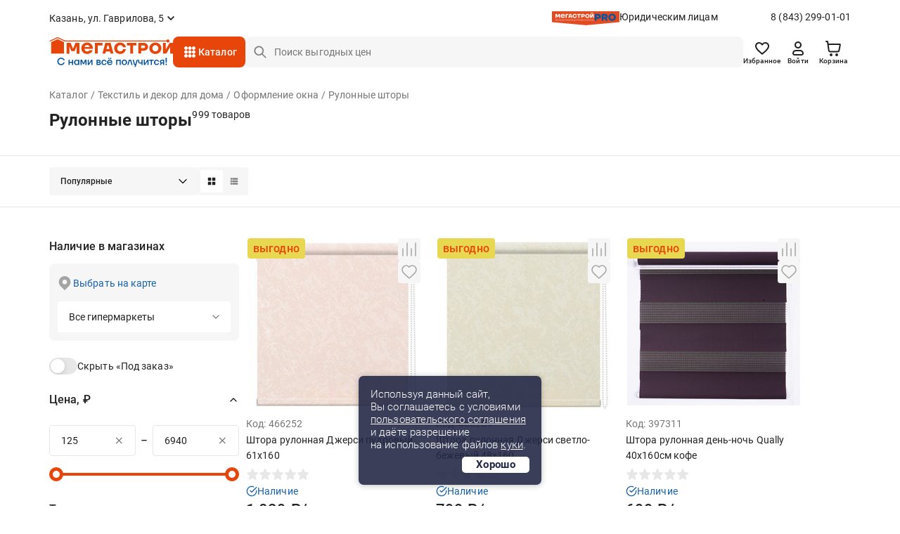

--- FILE ---
content_type: text/html;charset=UTF-8
request_url: https://kazan.megastroy.com/catalog/rulonnye-shtory
body_size: 38531
content:

<!DOCTYPE html>
<html lang="ru">
<head>
    <meta charset="utf-8" />
    <meta http-equiv="X-UA-Compatible" content="IE=edge">
    <meta name="viewport" content="width=device-width, initial-scale=1.0">
    <meta name="promkod-site-verification" content="e3cfe2c32e74121968781276dd6130aa" />
    <meta name="verify-admitad" content="925b113950" />
    <meta name="yandex-verification" content="70c39b2e8975a529" />

	<link href="https://fonts.googleapis.com/css2?family=Roboto:wght@500&display=swap" rel="stylesheet">
        <title>Рулонные шторы - купить в Казани по цене от 125 руб. с доставкой | МЕГАСТРОЙ</title>

    <link rel='preconnect' href='//counter.rambler.ru' crossorigin />
    <link rel='preconnect' href='//mc.yandex.ru' crossorigin />
    <link rel='preconnect' href='//st.top100.ru' crossorigin />
    <link rel='dns-prefetch' href='//counter.rambler.ru' />
    <link rel='dns-prefetch' href='//mc.yandex.ru' />
    <link rel='dns-prefetch' href='//st.top100.ru' />
    <meta name="referrer" content="origin" />
        <meta name="description" content="Рулонные шторы - купить в Казани по выгодным ценам от 125 рублей, 999 товаров в ассортименте. У нас вы найдете все необходимое для придания вашему дому стильного и уютного интерьера. Наша команда профессионалов всегда готова помочь вам с выбором и консультацией. Мы предлагаем удобные и безопасные способы оплаты, быструю и надежную доставку, а также гарантию качества на все наши товары.">
    <link rel="canonical" href="https://kazan.megastroy.com/catalog/rulonnye-shtory" />

    <meta name="geo.position" content="55.82783033, 49.16371796" />
    <meta name="ICBM" content="55.82783033, 49.16371796" />
    <link rel="icon" href="/favicon.svg" type="image/svg+xml" />
    <link rel="shortcut icon" href="/favicon.svg" type="image/svg+xml" />
    <meta name='format-detection' content='telephone=no'>

    <style>/* critical_css/catalog.css */</style>
    <link href="/vendors/bootstrap-3/css/bootstrap.min.css?3" rel="stylesheet">
    <link href="/vendors/bootstrap-5/css/bootstrap.css?3" rel="stylesheet">
    <link href="/vendors/font-awesome-4.5.0/css/font-awesome.min.css" rel="stylesheet">
    <link href="/vendors/fancybox-2.1.5/jquery.fancybox.css" rel="stylesheet">
    <link href="/vendors/slick-1.5.9/slick.css" rel="stylesheet">
	<link href="/css/nouislider.min.css" rel="stylesheet">
    <link href="/vendors/tooltipster/css/tooltipster.bundle.min.css" rel="stylesheet" />
    <link href="/vendors/zoomio.css" rel="stylesheet" />
    <link href="/vendors/abigimage/abigimage.jquery.min.css?v=1734677843" rel="stylesheet" />
	<link href="/css/datepicker.min.css" rel="stylesheet" type="text/css">
	<!--<link href="/css/jquery.timepicker.min.css" rel="stylesheet" type="text/css">-->
    <link href="/vendors/rateit/rateit.css" rel="stylesheet">
	<link href="/css/select2.min.css" rel="stylesheet" />

    <link href="/css/main.css?v=1765961083" rel="stylesheet" />
    <link href="/css/media.css?v=1747978156" rel="stylesheet" />
    <link href="/css/officials.css?v=1756906195" rel="stylesheet" />
    <link href="/css/officials-media.css?v=1734677843" rel="stylesheet" />
	<link href="/css/select2.min.css" rel="stylesheet" />



	<link rel="stylesheet" type="text/css" href="/css/redesign/style.scss.compiled.css?1734677843" /><link rel="stylesheet" type="text/css" href="/css/redesign/modules.scss.compiled.css?1765460682" /><link rel="stylesheet" type="text/css" href="/css/redesign/sumoselect.min.css?1734677843" /><link rel="stylesheet" type="text/css" href="/css/redesign/constructor.scss.compiled.css?1734677843" /><link rel="stylesheet" type="text/css" href="/css/redesign/header.scss.compiled.css?1734677843" /><link rel="stylesheet" type="text/css" href="/css/redesign/footer.scss.compiled.css?1765865706" /><link rel="stylesheet" type="text/css" href="/css/redesign/catalog.scss.compiled.css?1768394525" /><link rel="stylesheet" type="text/css" href="/css/redesign/form.scss.compiled.css?1738852002" /><link rel="stylesheet" type="text/css" href="/css/redesign/field.scss.compiled.css?1734677843" /><link rel="stylesheet" type="text/css" href="/css/redesign/button.scss.compiled.css?1752584429" /><link rel="stylesheet" type="text/css" href="/css/redesign/select.scss.compiled.css?1734677843" /><link rel="stylesheet" type="text/css" href="/css/redesign/range.scss.compiled.css?1734677843" /><link rel="stylesheet" type="text/css" href="/css/redesign/pagination.scss.compiled.css?1734677843" /><link rel="stylesheet" type="text/css" href="/css/redesign/space.scss.compiled.css?1734677843" /><link rel="stylesheet" type="text/css" href="/css/redesign/basket.scss.compiled.css?1756290438" /><link rel="stylesheet" type="text/css" href="/css/redesign/load.scss.compiled.css?1734677843" /><link rel="stylesheet" type="text/css" href="/css/redesign/product.scss.compiled.css?1734794732" /><link rel="stylesheet" type="text/css" href="/css/redesign/tracking.scss.compiled.css?1753787719" /><link rel="stylesheet" type="text/css" href="/css/redesign/cabinet.scss.compiled.css?1754550112" />
	<link rel="stylesheet" type="text/css" href="/css/cabinet.scss.compiled.css?1761030583" /><link rel="stylesheet" type="text/css" href="/css/product.scss.compiled.css?1734677843" /><link rel="stylesheet" type="text/css" href="/css/card.scss.compiled.css?1734677843" /><link rel="stylesheet" type="text/css" href="/css/service_card.scss.compiled.css?1736404281" /><link rel="stylesheet" type="text/css" href="/css/interior.scss.compiled.css?1734677843" /><link rel="stylesheet" type="text/css" href="/css/order.scss.compiled.css?1734677843" />
    <!-- <style></style>-->

    <script>window.site_main_domain = "megastroy.com";</script>
    <script>window.fractional_mode_step = 0.1;</script>

	<script src="/js/lottie.min.js"></script>

    <meta property="og:title" content="Рулонные шторы" />
    <meta property="og:type" content="website" />
    <meta property="og:locale" content="ru_RU" />
    <meta property="og:url" content="https://kazan.megastroy.com/catalog/rulonnye-shtory" />
    <meta property="og:description" content="Рулонные шторы - купить в Казани по выгодным ценам от 125 рублей, 999 товаров в ассортименте. У нас вы найдете все необходимое для придания вашему дому стильного и уютного интерьера. Наша команда профессионалов всегда готова помочь вам с выбором и консультацией. Мы предлагаем удобные и безопасные способы оплаты, быструю и надежную доставку, а также гарантию качества на все наши товары." />
	<meta property="og:image" content="https://megastroycdn.ru/storage/.thumbs/preview_nrs_wh270xwh270_rulonnye-shtory-5.jpg">
    <script type="application/ld+json">{"@context":"http://schema.org","@type":"WebSite","name":"Megastroy kazan","alternateName":"МЕГАСТРОЙ kazan","url":"https://kazan.megastroy.com/"}</script>
        <meta name="google-site-verification" content="OMSe75s9vpx_tGNL5Rx7p9iPstOb1DSUhCvdrLBD5vk" />
        <meta name="p:domain_verify" content="22a727c0998f011cfde43b3f5e58b22e"/>
        <meta name="yandex-verification" content="72fb322d08534d2f" />
        <meta name="yandex-verification" content="819869dcdb604dc9" />
        <meta name="yandex-verification" content="04e09d740cd2a866" />


    <script>
        mindbox = window.mindbox || function() { mindbox.queue.push(arguments); };
        mindbox.queue = mindbox.queue || [];
        mindbox('create', {
            firebaseMessagingSenderId: "547895884002",
            serviceWorkerPath: "/js/mindbox-services-worker.js"
        });

        mindbox("webpush.create");

        setTimeout(
            function() {
                mindbox(
                    "webpush.subscribe", {
                        getSubscriptionOperation: "GetWebPushSubscription",
                        subscribeOperation: "SubscribeToWebpush",
                        onGranted: function() {},
                        onDenied: function() {}
                    }
                );
            },
        );
    </script>
    <script src="https://api.mindbox.ru/scripts/v1/tracker.js" async></script>

	<script type="text/javascript"> var digiScript = document.createElement('script');
	digiScript.src = '//cdn.diginetica.net/1425/client.js';
	digiScript.defer = true;
	digiScript.async = true;
	document.head.appendChild(digiScript);
	</script>

    <link href="/vendor/suggestion/suggestions.min.css" rel="stylesheet" />

    <script>
        function callAfterScriptsLoad(method) {
            if (window.scripts_loaded) {
                method();
            } else {
                setTimeout(function() { callAfterScriptsLoad(method) }, 50);
            }
        }
    </script>

    <!-- начало адмитад -->
    <script type="text/javascript">
        /* имя cookie для хранения источника */
        var cookie_name = 'deduplication_cookie';
        /* число дней жизни куки */
        var days_to_store = 30;
        /* ожидаемое значение deduplication_cookie для Admitad */
        var deduplication_cookie_value = 'admitad';
        /* имя GET параметра для дедупликации */
        var channel_name = 'utm_source';
        /* функция для получения источника из GET параметра */
        getSourceParamFromUri = function () {
            var pattern = channel_name + '=([^&]+)';
            var re = new RegExp(pattern);
            return (re.exec(document.location.search) || [])[1] || '';
        };

        /* функция для получения источника из cookie с именем cookie_name */
        getSourceCookie = function () {
            var matches = document.cookie.match(new RegExp(
                '(?:^|; )' + cookie_name.replace(/([\.$?*|{}\(\)\[\]\\\/\+^])/g, '\\$1') + '=([^;]*)'
            ));
            return matches ? decodeURIComponent(matches[1]) : undefined;
        };

        /* функция для записи источника в cookie с именем cookie_name */
        setSourceCookie = function () {
            var param = getSourceParamFromUri();
            if (!param) { return; }
            var period = days_to_store * 60 * 60 * 24 * 1000;	/* в секундах */
            var expiresDate = new Date((period) + +new Date);
            var cookieString = cookie_name + '=' + param + '; path=/; expires=' + expiresDate.toGMTString();
            console.log(cookieString);
            document.cookie = cookieString;
            document.cookie = cookieString + '; domain=.' + location.host;
        };

        /* запись куки */
        setSourceCookie();

    </script>
 
    <script src="https://www.artfut.com/static/tagtag.min.js?campaign_code=161cbbe6df" async onerror='var self = this;window.ADMITAD=window.ADMITAD||{},ADMITAD.Helpers=ADMITAD.Helpers||{},ADMITAD.Helpers.generateDomains=function(){for(var e=new Date,n=Math.floor(new Date(2020,e.getMonth(),e.getDate()).setUTCHours(0,0,0,0)/1e3),t=parseInt(1e12*(Math.sin(n)+1)).toString(30),i=["de"],o=[],a=0;a<i.length;++a)o.push({domain:t+"."+i[a],name:t});return o},ADMITAD.Helpers.findTodaysDomain=function(e){function n(){var o=new XMLHttpRequest,a=i[t].domain,D="https://"+a+"/";o.open("HEAD",D,!0),o.onload=function(){setTimeout(e,0,i[t])},o.onerror=function(){++t<i.length?setTimeout(n,0):setTimeout(e,0,void 0)},o.send()}var t=0,i=ADMITAD.Helpers.generateDomains();n()},window.ADMITAD=window.ADMITAD||{},ADMITAD.Helpers.findTodaysDomain(function(e){if(window.ADMITAD.dynamic=e,window.ADMITAD.dynamic){var n=function(){return function(){return self.src?self:""}}(),t=n(),i=(/campaign_code=([^&]+)/.exec(t.src)||[])[1]||"";t.parentNode.removeChild(t);var o=document.getElementsByTagName("head")[0],a=document.createElement("script");a.src="https://www."+window.ADMITAD.dynamic.domain+"/static/"+window.ADMITAD.dynamic.name.slice(1)+window.ADMITAD.dynamic.name.slice(0,1)+".min.js?campaign_code="+i,console.log(a.src),o.appendChild(a)}});'></script>
 
	<script type="text/javascript">
	   ADMITAD = window.ADMITAD || {};
	   ADMITAD.Invoice = ADMITAD.Invoice || {};
	   ADMITAD.Invoice.accountId = ''; /* e-mail или логин пользователя в системе */
	</script>
	<!-- конец адмитад -->
    <!-- начало сберлид -->
    	<script>window.yaContextCb = window.yaContextCb || []</script>
	<script src="https://yandex.ru/ads/system/context.js" async></script>
</head>

<body itemscope itemtype="http://schema.org/WebPage">

<div class="preloader js-preloader">
	<div class="preloader-content">
		<svg xmlns="http://www.w3.org/2000/svg" xmlns:xlink="http://www.w3.org/1999/xlink" style="margin: auto; background: rgba(255, 255, 255, 0); display: block; shape-rendering: auto;" width="40px" height="40px" viewBox="0 0 100 100" preserveAspectRatio="xMidYMid">
			<circle cx="50" cy="50" fill="none" stroke="#e8450b" stroke-width="9" r="30" stroke-dasharray="141.37166941154067 49.12388980384689">
				<animateTransform attributeName="transform" type="rotate" repeatCount="indefinite" dur="1s" values="0 50 50;360 50 50" keyTimes="0;1"></animateTransform>
			</circle>
		</svg>
	</div>
</div>

<script>
	class arthd{allTestFunctions=["testUserAgent","testChromeWindow","testPlugins","testAppVersion","testConnectionRtt"];constructor(){}testUserAgent(){return/Headless/.test(window.navigator.userAgent)?1:0}testChromeWindow(){return 33!=eval.toString().length||window.chrome?0:1}testNotificationPermissions(t){navigator.permissions.query({name:"notifications"}).then(function(e){"denied"===Notification.permission&&"prompt"===e.state?t(1):t(0)})}testPlugins(){return 0===navigator.plugins.length?1:0}testAppVersion(){let t=navigator.appVersion;return/headless/i.test(t)?1:0}testConnectionRtt(){let t=navigator.connection,e=t?t.rtt:void 0;return void 0===e?0:0===e?1:0}getHeadlessScore(){let t=[0,0],e=0,s=0,n=0;this.testNotificationPermissions(function(t){s+=t,n++});for(let i=0;i<this.allTestFunctions.length;i++){let o=this[this.allTestFunctions[i]].apply();s+=o,o>0&&(e|=1<<n),n++}return t[0]=s/n,t[1]=e,t}}
	var rh = (new arthd()).getHeadlessScore(); window.artts = rh[0]; window.arttb = rh[1];
</script>


<!-- Yandex.Metrika counter -->
<script type="text/javascript" >
	(function(m,e,t,r,i,k,a){m[i]=m[i]||function(){(m[i].a=m[i].a||[]).push(arguments)};
		m[i].l=1*new Date();k=e.createElement(t),a=e.getElementsByTagName(t)[0],k.async=1,k.src=r,a.parentNode.insertBefore(k,a)})
	(window, document, "script", "https://mc.yandex.ru/metrika/tag.js", "ym");

	ym(31197176, "init", {
		clickmap:true,
		trackLinks:true,
		accurateTrackBounce:true,
		webvisor:false,
	ecommerce:"dataLayer"
	});

	ym(31197176, 'userParams', { artts: window.artts, arttb: window.arttb, artd: "c87jj8mnvsjmbknd9bkhctnrb3" });
	if(window.artts>0.2){
		fetch('/arthd', {
			method: 'POST',
			body: JSON.stringify({s:   window.artts, b: window.arttb, pg: document.location.href  })
		})
	}
</script>

<noscript>
	<div>
		<img src="https://mc.yandex.ru/watch/31197176" style="position:absolute; left:-9999px;" alt="" />
	</div>
</noscript>
<script type="text/javascript" >
   (function(m,e,t,r,i,k,a){m[i]=m[i]||function(){(m[i].a=m[i].a||[]).push(arguments)};
   m[i].l=1*new Date();
   for (var j = 0; j < document.scripts.length; j++) {if (document.scripts[j].src === r) { return; }}
   k=e.createElement(t),a=e.getElementsByTagName(t)[0],k.async=1,k.src=r,a.parentNode.insertBefore(k,a)})
   (window, document, "script", "https://mc.yandex.ru/metrika/tag.js", "ym");

   ym(97903703, "init", {
        clickmap:true,
        trackLinks:true,
        accurateTrackBounce:true,
		webvisor:false,
		ecommerce:"dataLayer"
   });
</script>
<noscript><div><img src="https://mc.yandex.ru/watch/97903703" style="position:absolute; left:-9999px;" alt="" /></div></noscript>

<!--банер с графиком работы-->



<!--банер с графиком работы // конец-->
<div class="main-wrapper">
	<div class="main-wrapper2">
		
		<!-- новая шапка -->

        <header class="header ">
			
            
<div class="stop__line">
	<div class="container slide">
		<div class="header__top d-flex">
			<div class="header__top-item d-flex">
				
				<div class="header-city">
					<span href="/cities/markets" class="header-city__link d-flex js-fancybox-modal"><span>Казань, ул. Гаврилова, 5</span></span>
				</div>
			</div>
			
			<div class="header__top-item hidden-xs">
				<div class="header-entity">
					<div class="header-entity__content">
						<img src="/images/redesign/entity_logo@2x.png" class="header-entity__content-image" alt="">
						<a href="/officials" class="header-entity__content-title">Юридическим лицам</a>
					</div>
					<a href="tel:8 (843) 299-01-01" class="phone">8 (843) 299-01-01</a>
				</div>
				
							</div>
			
		</div>
		<div class="header__bottom js-cat-menu d-flex">
			<div class="header__bottom-item hidden-xs">
				<div class="header-logo">
					<a href="/"><img src="/images/redesign/logo.svg" alt=""></a>
				</div>
			</div>
			<div class="header__bottom-item">
				<a href="javascript:;" class="header-toggle js-header-toggle visible-xs">
					<img src="/images/redesign/toggle_icon.svg" alt="">
				</a>		
				<div class="header-catalog hidden-xs">
					<div class="menu-animation">
						<img src="/images/redesign/menu_animation.svg" alt="">
					</div>
					<div class="visible-lg">
						<span href="/catalog_modal" class="header-catalog__link js-fancybox-modal d-flex">Каталог</span>
					</div>
					<div class="hidden-lg">
						<a href="/catalog/" class="header-catalog__link d-flex">Каталог</a>
					</div>
				</div>
				<div class="dark-overlay-2"></div>
				
				<div class="header-logo visible-xs">
					<a href="/"><img src="/images/redesign/logo.svg" alt=""></a>
				</div>
			</div>
			<div class="header__bottom-item w-100">
				<form method="get" action="/catalog/search">
					<input name="q"
						   required
						   autocomplete="off"
						   type="text"
						   value=""
						   placeholder="Поиск выгодных цен"
						   class="input-field input-field__search d-flex js-search-input hidden-xs">
					<button type="submit" class="button-field button-field_red hidden-xs"></button>
                    <div class="search-field">
                        <a href="javascript:;" class="search-field__button js-search-close-button">
                            <img src="/images/redesign/close/close_search.svg" alt="">
                        </a>
                    </div>

					<div class="js-search-suggestions"></div>
				</form>		
			</div>	
			<div class="header__bottom-item">
				<div class="header-icon d-flex js-header-icons">
					<a href="/favorites/" class="header-icon__item hidden-xs">
						<img src="/images/redesign/heart_icon.svg" alt="">
						<div class="header-icon__title">Избранное</div>
						<span class="quantity-icon d-flex js-favorites-count hidden">0</span>					
					</a>
					
					
					<a href="/login?from=https://kazan.megastroy.com/catalog/rulonnye-shtory" class="header-icon__item hidden-xs">
    <img src="/images/redesign/person_icon.svg" alt="">
	<div class="header-icon__title">Войти</div>
</a>
					
					<div class="visible-xs ">
						<a class="header-icon__item js-fancybox-mobile-search"
						   data-fancybox-href="/inc/search_mobile"
						   data-fancybox-type="ajax">
							<img src="/images/redesign/search_black_icon.svg" alt="">
						</a>
					</div>

					<div class="basket-enter js-basket-header-widget clearfix">
						<div class="basket-enter-hover clearfix"><div class="header-icon__drop js-header-icon__drop">
	<a href="/basket/" class="header-icon__item" style="display: flex;">
		<img src="/images/redesign/shopping_cart_icon.svg" alt="">
		<div class="header-icon__title hidden-xs">Корзина</div>
		<span class="quantity-icon d-flex js-basket-total-number js-basket-not-empty hidden">
			0		</span>
	</a>
	<div class="basket-popup ">
		<div class="basket-popup__top js-basket-popup__top">
			
            			
			
		</div>
		<div class="basket-popup__bottom">
			<div class="total-price">
				<div class="total-price__title">Итого</div>
				<div class="total-price__value">0 <span>&#8381;</span></div>
			</div>
			<div class="button-container">
				<a href="/basket/" class="button-field button-field_transparent button-field__basket-popup">Перейти в корзину</a>
			</div>
		</div>
	</div>
</div>
</div>
					</div>
				</div>
			</div>
		</div>
	</div>
</div>
			        </header>
		
		<!-- конец новой шапки -->

		<!-- новое мобильное меню -->

		<div class="mobile-menu js-mobile-menu">
			<div class="mobile-menu__content">
				<div class="mobile-menu__content-item">
					<div class="close-button js-popup-close">
						<a href="javascript:;">
							<img src="/images/redesign/close/close_black_l.svg" alt="">
						</a>
					</div>
					<div class="city-selection">
						<a href="/cities/markets" class="js-popup-close city-selection__link d-flex js-fancybox-city">Казань, ул. Гаврилова, 5</a>
					</div>
				</div>
				<div class="mobile-menu__content-item">
					<ul class="mobile-menu__list">
						<li>
							<a href="/login?from=https://kazan.megastroy.com/catalog/rulonnye-shtory">
								<img src="/images/redesign/toggle_menu_person_icon.svg">
								<span class="mobile-menu__list-title">Войти</span>
							</a>
						</li>
						<li>
							<a href="/catalog/">
								<img src="/images/redesign/toggle_menu_catalog_icon.svg">
								<span class="mobile-menu__list-title">Каталог</span>
							</a>
						</li>
						<li>
							<a href="/favorites/">
								<img src="/images/redesign/toggle_menu_favorites_icon.svg">
								<span class="mobile-menu__list-title">Избранное</span>
								<span class="quantity-icon quantity-menu-icon d-flex js-favorites-count hidden">0</span>
							</a>
						</li>
						<li>
							<a href="/compare">
								<img src="/images/redesign/toggle_menu_comparison_icon.svg">
								<span class="mobile-menu__list-title">В сравнении</span>
								<span class="quantity-icon quantity-menu-icon d-flex js-compare-quantity hidden">0</span>
							</a>
						</li>
						<li>
							<a href="/basket/">
								<img src="/images/redesign/toggle_menu_basket_icon.svg">
								<span class="mobile-menu__list-title">Корзина</span>
								<span class="js-basket-total-number js-basket-not-empty quantity-icon quantity-menu-icon d-flex hidden">0</span>
							</a>
						</li>
						<!--<li>
							<a href="/">
								<img src="/images/redesign/toggle_menu_chat_icon.svg">
								<span class="mobile-menu__list-title">Обратная связь</span>
							</a>
						</li>-->
						<li>
							<a href="/you_watched">
								<img src="/images/redesign/toggle_menu_history_icon.svg">
								<span class="mobile-menu__list-title">История просмотров</span>
							</a>
						</li>
					</ul>
				</div>
				<div class="mobile-menu__content-item">
					<ul class="mobile-menu__list">
						<li>
							<a href="/payment">
								<img src="/images/redesign/toggle_menu_payment_icon.svg">
								<span class="mobile-menu__list-title">Оплатить заказ онлайн</span>
							</a>
						</li>
						<li>
							<a href="/officials">
								<img src="/images/redesign/toggle_menu_entity_icon.svg">
								<span class="mobile-menu__list-title">Юридическим лицам</span>
							</a>
						</li>
						<li class="mobile-menu__list-item js-vslide-container">
							<a href="javascript:;" class="js-vlink-container">
								<img src="/images/redesign/toggle_menu_card_icon.svg">
								<span class="mobile-menu__list-title open-title">Карты Мегастрой</span>
							</a>
							<ul class="mobile-submenu js-vslide-content">
								<li><a href="/scard">Карта Всегда выгодно</a></li>
								<li><a href="/pcard">Подарочная карта</a></li>
								<li><a href="/loyality">Карта новосела</a></li>
							</ul>
						</li>
						<li class="mobile-menu__list-item js-vslide-container">
							<a href="javascript:;" class="js-vlink-container">
								<img src="/images/redesign/toggle_menu_services_icon.svg">
								<span class="mobile-menu__list-title open-title">Услуги</span>
							</a>
							<ul class="mobile-submenu js-vslide-content">
								<li><a href="/design_project_flat">Дизайн проектирование</a></li>
								<li><a href="/secondary_raw">Реализация вторсырья</a></li>
								<li><a href="/services">Все услуги</a></li>
							</ul>
						</li>
						<li class="mobile-menu__list-item js-vslide-container">
							<a href="javascript:;" class="js-vlink-container">
								<img src="/images/redesign/toogle_menu_order_icon.svg">
								<span class="mobile-menu__list-title open-title">Заказ</span>
							</a>
							<ul class="mobile-submenu js-vslide-content">
								<li><a href="/how-to-order">Как сделать заказ?</a></li>
								<li><a href="/obmen-bez-problem">Обмен и возврат</a></li>
								<li><a href="/delivery">Доставка</a></li>
								<li><a href="/catalog/groups?products_groups%5B%5D=99">Товары под заказ</a></li>
							</ul>
						</li>
						<li class="mobile-menu__list-item js-vslide-container">
							<a href="javascript:;" class="js-vlink-container">
								<img src="/images/redesign/toggle_menu_company_icon.svg">
								<span class="mobile-menu__list-title open-title">Компания</span>
							</a>
							<ul class="mobile-submenu js-vslide-content">
																	<li><a href="/vacancies/">Наши вакансии</a></li>
																	<li><a href="/about">О компании</a></li>
																	<li><a href="/news/">Новости</a></li>
																	<li><a href="/investors">Инвесторам</a></li>
																	<li><a href="/markets/">Гипермаркеты</a></li>
																	<li><a href="/development">Ищем новые локации</a></li>
															</ul>
						</li>
					</ul>
				</div>
			</div>
			<div class="mobile-menu__bg js-mobile-menu__bg"></div>
		</div>

		<!-- конец нового мобильного меню -->

		<!-- старое мобильное меню, js-enter старый класс входа -->
			<!-- конец старого мобильного меню -->

	<script>
    window.enableAjaxFilters = true;
</script>

<script>
    mindbox("async", {
        operation: "Website.ViewCategory",
        data: {
            viewProductCategory: {
                productCategory: {
                    ids: {
                        website: "543"
                    }
                }
            }
        },
        onSuccess: function() { },
        onError: function(error) { }
    });
</script>

<div class="page-content">
    <div class="container">
        <div class="head js-ajax-widget js-widget-name-catalog_breadcrumbs">
            <!--<ul class="crumbs2 clearfix hidden-lg">
<li property="itemListElement" typeof="ListItem"><a href="/catalog/" property="item" typeof="WebPage"><span property="name">Каталог</span></a><meta property="position" content="<?/*= $i */?>" /></li> <li property="itemListElement" typeof="ListItem"><a href="/catalog/tekstil-i-dekor-dlya-doma" property="item" typeof="WebPage"><span property="name">Текстиль и декор для дома</span></a><meta property="position" content="<?/*= $i */?>" /></li> <li property="itemListElement" typeof="ListItem"><a href="/catalog/oformlenie-okna" property="item" typeof="WebPage"><span property="name">Оформление окна</span></a><meta property="position" content="<?/*= $i */?>" /></li> <li property="itemListElement" typeof="ListItem"><a href="" property="item" typeof="WebPage"><span property="name">Рулонные шторы</span></a><meta property="position" content="<?/*= $i */?>" /></li> </ul>-->
<ul class="crumbs clearfix" vocab="http://schema.org/" typeof="BreadcrumbList">
	
<li property="itemListElement" typeof="ListItem"><a href="/catalog/" property="item" typeof="WebPage"><span property="name">Каталог</span></a><meta property="position" content="1" /></li> <li property="itemListElement" typeof="ListItem"><a href="/catalog/tekstil-i-dekor-dlya-doma" property="item" typeof="WebPage"><span property="name">Текстиль и декор для дома</span></a><meta property="position" content="2" /></li> <li property="itemListElement" typeof="ListItem"><a href="/catalog/oformlenie-okna" property="item" typeof="WebPage"><span property="name">Оформление окна</span></a><meta property="position" content="3" /></li> <li class="active"><span>Рулонные шторы</span></li> </ul>




<div class="title">
	<div class="title-content">
		<h1>Рулонные шторы</h1>
		<span class="quantity-number">
			999 товаров		</span>
	</div>
</div>        </div>
    </div>

    
        
<!--AdFox START-->
<!--yandex_mg-megastroy2-->
<!--Площадка: megastroy.com / Все внутренние разделы / 1140х250(web)-->
<!--Категория: <не задана>-->
<!--Тип баннера: 1140х250-->

<div class="container mb-3">
        <div id="adfox_171809245595343355"></div>
        <script>
            window.yaContextCb.push(()=>{
                Ya.adfoxCode.createAdaptive({
                    ownerId: 10873916,
                    containerId: 'adfox_171809245595343355',
                    params: {
                        p1: 'dcxby',
                        p2: 'jacq',
                        puid1: 'kazan',
                        puid2: '478:481'
                    }
                }, ['desktop', 'tablet', 'phone'], {
                    tabletWidth: 830,
                    phoneWidth: 480,
                    isAutoReloads: false
                })
            })
        </script>
</div>    <div class="products-quantity">
        <div class="container">
			<div class="products-quantity__container">

            <div class="products-quantity__content">
                <div class="products-quantity__content-right">
                    <div class="js-widget-name-catalog_sort">
                        <div class="select-container">
    <select class="select-field js-sumoselect js-catalog-sort">
        <option  value="/catalog/rulonnye-shtory">Популярные</option>
        <option  value="/catalog/rulonnye-shtory?sort=price">Сначала дешевле</option>
        <option  value="/catalog/rulonnye-shtory?sort=price-desc">Сначала дороже</option>
        <option  value="/catalog/rulonnye-shtory?sort=sale">По скидке</option>

        <option  value="/catalog/rulonnye-shtory?sort=latest">Новинки</option>
; ?>
        <option  value="/catalog/rulonnye-shtory?sort=striked-price">Выгодно</option>
    </select>
</div>

<script>
    callAfterScriptsLoad(() => {
        $('.js-sumoselect').SumoSelect({
            placeholder: 'Выберите магазин'
        });
    });
</script>                    </div>

                    <div class="sorting-switch">
                        <a href="javascript:;" class="sorting-switch__item js-switch-tile active">
                            <img src="/images/redesign/sort_tile_icon.svg" alt="">
                        </a>
                        <a href="javascript:;" class="sorting-switch__item js-switch-list ">
                            <img src="/images/redesign/sort_list_icon.svg" alt="">
                        </a>
                    </div>
                </div>
				
            </div>
			
            <div class="visible-xs visible-sm js-vslide-container">
                <a href="javascript:;" class="mobile-facets js-vlink-container">
                    <span><img src="/images/redesign/facets_icon.svg">Фильтры</span>
                </a>
                <div class="js-vslide-content js-ajax-widget js-widget-name-catalog_filterform">
                    <div class="facets">


    <div class="facets-list">
		<!--<div class="revert-content">-->

		<div class="facets-list__item clear">

			<a href="javascript:;" class="facets-list__item-title clear">Наличие в магазинах</a>

			<div class="facets-list__item-content">
				<div class="product-availability hidden-xs hidden-sm">
					<!--                    <a href="/cities/markets" class="show-map js-fancybox-modal"></a>-->
                    <span href="/city_modal" class="show-map js-fancybox-city">Выбрать на карте</span>
                            							<div class="select-container">
								<select class="select-field js-sumoselect js-market-select">
																			<option  data-all-markets="0" data-market-id="6" data-market-address="Мегастрой Казань Гаврилова, ул. Гаврилова, 5">ул. Гаврилова, 5</option>
																			<option  data-all-markets="0" data-market-id="4" data-market-address="Мегастрой Казань Пр.Победы, пр-т Победы, 101">пр-т Победы, 101</option>
																			<option  data-all-markets="0" data-market-id="12" data-market-address="Мегастрой Казань Горьковское шоссе, Горьковское шоссе, 28">Горьковское шоссе, 28</option>
																			<option  data-all-markets="0" data-market-id="1" data-market-address="Мегастрой Казань, ул. 2-ая Азинская, 7б">ул. 2-ая Азинская, 7б</option>
																		<option data-href="" selected>Все гипермаркеты</option>
								</select>
							</div>
				</div>

				<div class="product-availability hidden-md hidden-lg">
					<div class="selected-city">Казань, ул. Гаврилова, 5</div>
                    <a href="/city_modal" class="show-map js-fancybox-city">Выбрать другой</a>
				</div>

				<div class="switch-container">
					<div class="switch-content">
						<input type="checkbox" class="switch-field js-in-stock-checkbox" id="products_stock" name="switch"  data-href="/catalog/rulonnye-shtory?in_stock=0" />
						<label for="products_stock">Скрыть «Под заказ»</label>
					</div>

					<!--<div class="switch-content">
						<input type="checkbox" class="switch-field js-in-profitable-checkbox" id="profitable_offer" name="switch"  data-href="<?/*= h(d()->sort_get->profitable == 1 ? d()->sort_get->delete('profitable') : d()->sort_get->add('profitable', 1)) */?>" />
						<label for="profitable_offer">Выгодные предложения</label>
					</div>-->
				</div>
			</div>
			<!--
			<div class="facets-list__item-content">
				<div class="select-container">
					<select class="select-field js-sumoselect">
						<option value="0"></option>
						<option value="1">пр-т Набережночелнинский, 37а</option>
						<option value="2">ул. Машиностроительная, 75</option>
						<option value="3">ул. 2-ая Азинская, 7б</option>
						<option value="4">пр-т Победы, 101</option>
					</select>
				</div>
				<a href="/" class="select-on-map js-fancybox-modal">выбрать на карте</a>
				<label class="checkbox-field" for="box_00">
					<p>товары в наличии</p>
					<input type="checkbox" id="box_00" name="" class="checkbox-field__icon-image">
					<span></span>
				</label>
			</div>
			-->
		</div>
		
		

		<form method="get" action="/catalog/rulonnye-shtory" class="js-filter-form ">
			<input type="hidden" name="in_stock" value="1">
			<input type="hidden" name="all_markets" value="0">
<!--            <input type="hidden" name="profitable" value="--><!--">-->

			<div class="facets-list__item clear js-vslide-container js-range-container">

				<a href="javascript:;" class="facets-list__item-title js-vlink-container active">Цена, &#8381;</a>
				<div class="facets-list__item-content js-vslide-content js-slider_range_container">
					<div class="price-slider">
						<div class="price-slider__fields">
							<div class="price-field">
								<input type="text" name="price[from]" class="input-field input-field__price js-input-field__price js-range-input-from" placeholder="от 125" data-value-limit="125" value="125" required>
								<a href="javascript:;" class="price-field__button js-clear-input">
									<img src="/images/redesign/close/close_grey_m.svg" alt="">
								</a>
							</div>
							<div class="price-field__wrapper">–</div>
							<div class="price-field">
								<input type="text" name="price[to]" class="input-field input-field__price js-input-field__price js-range-input-to" placeholder="до 6940" data-value-limit="6940" value="6940" required>
								<a href="javascript:;" class="price-field__button js-clear-input">
									<img src="/images/redesign/close/close_grey_m.svg" alt="">
								</a>
							</div>
						</div>
						<div class="price-slider__range js-slider__range"></div>
					</div>
				</div>
			</div>
						<div class="facets-list__item js-vslide-container" style="">
                                <a href="javascript:;" class="facets-list__item-title js-vlink-container active">
                                    Тип                                </a>

							

							<div class="facets-list__item-content js-vslide-content hidden-md hidden-lg">
								<div class="mark">
										<div class="box-content" >
											<input name="field142[]" value="бамбук" type="checkbox" id="check-m-1" class="box-field-mobile" />
											<label for="check-m-1">бамбук</label>
										</div>
										<div class="box-content" >
											<input name="field142[]" value="блэкаут" type="checkbox" id="check-m-2" class="box-field-mobile" />
											<label for="check-m-2">блэкаут</label>
										</div>
										<div class="box-content" >
											<input name="field142[]" value="день/ночь" type="checkbox" id="check-m-3" class="box-field-mobile" />
											<label for="check-m-3">день/ночь</label>
										</div>
										<div class="box-content" >
											<input name="field142[]" value="рулонная штора" type="checkbox" id="check-m-4" class="box-field-mobile" />
											<label for="check-m-4">рулонная штора</label>
										</div>
										<div class="box-content" >
											<input name="field142[]" value="солнцеотражающая" type="checkbox" id="check-m-5" class="box-field-mobile" />
											<label for="check-m-5">солнцеотражающая</label>
										</div>
										<div class="box-content" style="display:none" >
											<input name="field142[]" value="фурнитура" type="checkbox" id="check-m-6" class="box-field-mobile" />
											<label for="check-m-6">фурнитура</label>
										</div>
								</div>

								<a href="javascript:;" onclick="$(this).hide().closest('div.facets-list__item-content').find('.mark .box-content').show()" class="open-box" >
									<span>Показать все</span><img src="/images/redesign/chevron/chevron_blue_m.svg" alt="">
								</a>
							</div>

							<div class="facets-list__item-content js-vslide-content hidden-xs hidden-sm" style="display:block;">
								<div class="box-container">

										<div class="box-content" >
											<input type="checkbox" id="check-d-7" name="field142[]" class="box-field" value="бамбук"   />
											<label for="check-d-7"><span>бамбук <span class="box-quantity">15</span></span></label>
										</div>

										<div class="box-content" >
											<input type="checkbox" id="check-d-8" name="field142[]" class="box-field" value="блэкаут"   />
											<label for="check-d-8"><span>блэкаут <span class="box-quantity">331</span></span></label>
										</div>

										<div class="box-content" >
											<input type="checkbox" id="check-d-9" name="field142[]" class="box-field" value="день/ночь"   />
											<label for="check-d-9"><span>день/ночь <span class="box-quantity">121</span></span></label>
										</div>

										<div class="box-content" >
											<input type="checkbox" id="check-d-10" name="field142[]" class="box-field" value="рулонная штора"   />
											<label for="check-d-10"><span>рулонная штора <span class="box-quantity">493</span></span></label>
										</div>

										<div class="box-content" >
											<input type="checkbox" id="check-d-11" name="field142[]" class="box-field" value="солнцеотражающая"   />
											<label for="check-d-11"><span>солнцеотражающая <span class="box-quantity">3</span></span></label>
										</div>

										<div class="box-content" style="display:none">
											<input type="checkbox" id="check-d-12" name="field142[]" class="box-field" value="фурнитура"   />
											<label for="check-d-12"><span>фурнитура <span class="box-quantity">9</span></span></label>
										</div>
								</div>
								<a href="javascript:;" onclick="$(this).hide().closest('div.facets-list__item-content').find('div.box-content').show()" class="open-box" >
									<span>Показать все <span>6</span></span>
								</a>
							</div>
						</div>
						<div class="facets-list__item js-vslide-container" style="">
                                <a href="javascript:;" class="facets-list__item-title js-vlink-container">
                                    Цвет                                </a>

							

							<div class="facets-list__item-content js-vslide-content hidden-md hidden-lg">
								<div class="mark">
										<div class="box-content" >
											<input name="field86[]" value="бежевый" type="checkbox" id="check-m-13" class="box-field-mobile" />
											<label for="check-m-13">бежевый</label>
										</div>
										<div class="box-content" >
											<input name="field86[]" value="белый" type="checkbox" id="check-m-14" class="box-field-mobile" />
											<label for="check-m-14">белый</label>
										</div>
										<div class="box-content" >
											<input name="field86[]" value="бирюзовый" type="checkbox" id="check-m-15" class="box-field-mobile" />
											<label for="check-m-15">бирюзовый</label>
										</div>
										<div class="box-content" >
											<input name="field86[]" value="голубой" type="checkbox" id="check-m-16" class="box-field-mobile" />
											<label for="check-m-16">голубой</label>
										</div>
										<div class="box-content" >
											<input name="field86[]" value="горчичный" type="checkbox" id="check-m-17" class="box-field-mobile" />
											<label for="check-m-17">горчичный</label>
										</div>
										<div class="box-content" style="display:none" >
											<input name="field86[]" value="желтый" type="checkbox" id="check-m-18" class="box-field-mobile" />
											<label for="check-m-18">желтый</label>
										</div>
										<div class="box-content" style="display:none" >
											<input name="field86[]" value="зеленый" type="checkbox" id="check-m-19" class="box-field-mobile" />
											<label for="check-m-19">зеленый</label>
										</div>
										<div class="box-content" style="display:none" >
											<input name="field86[]" value="зеркальный" type="checkbox" id="check-m-20" class="box-field-mobile" />
											<label for="check-m-20">зеркальный</label>
										</div>
										<div class="box-content" style="display:none" >
											<input name="field86[]" value="коричневый" type="checkbox" id="check-m-21" class="box-field-mobile" />
											<label for="check-m-21">коричневый</label>
										</div>
										<div class="box-content" style="display:none" >
											<input name="field86[]" value="мультиколор" type="checkbox" id="check-m-22" class="box-field-mobile" />
											<label for="check-m-22">мультиколор</label>
										</div>
										<div class="box-content" style="display:none" >
											<input name="field86[]" value="оранжевый" type="checkbox" id="check-m-23" class="box-field-mobile" />
											<label for="check-m-23">оранжевый</label>
										</div>
										<div class="box-content" style="display:none" >
											<input name="field86[]" value="прозрачный" type="checkbox" id="check-m-24" class="box-field-mobile" />
											<label for="check-m-24">прозрачный</label>
										</div>
										<div class="box-content" style="display:none" >
											<input name="field86[]" value="розовый" type="checkbox" id="check-m-25" class="box-field-mobile" />
											<label for="check-m-25">розовый</label>
										</div>
										<div class="box-content" style="display:none" >
											<input name="field86[]" value="серебристый" type="checkbox" id="check-m-26" class="box-field-mobile" />
											<label for="check-m-26">серебристый</label>
										</div>
										<div class="box-content" style="display:none" >
											<input name="field86[]" value="серо-голубой" type="checkbox" id="check-m-27" class="box-field-mobile" />
											<label for="check-m-27">серо-голубой</label>
										</div>
										<div class="box-content" style="display:none" >
											<input name="field86[]" value="серый" type="checkbox" id="check-m-28" class="box-field-mobile" />
											<label for="check-m-28">серый</label>
										</div>
										<div class="box-content" style="display:none" >
											<input name="field86[]" value="синий" type="checkbox" id="check-m-29" class="box-field-mobile" />
											<label for="check-m-29">синий</label>
										</div>
										<div class="box-content" style="display:none" >
											<input name="field86[]" value="фиолетовый" type="checkbox" id="check-m-30" class="box-field-mobile" />
											<label for="check-m-30">фиолетовый</label>
										</div>
										<div class="box-content" style="display:none" >
											<input name="field86[]" value="черный" type="checkbox" id="check-m-31" class="box-field-mobile" />
											<label for="check-m-31">черный</label>
										</div>
								</div>

								<a href="javascript:;" onclick="$(this).hide().closest('div.facets-list__item-content').find('.mark .box-content').show()" class="open-box" >
									<span>Показать все</span><img src="/images/redesign/chevron/chevron_blue_m.svg" alt="">
								</a>
							</div>

							<div class="facets-list__item-content js-vslide-content hidden-xs hidden-sm" style="display:none;">
								<div class="box-container">

										<div class="box-content" >
											<input type="checkbox" id="check-d-32" name="field86[]" class="box-field" value="бежевый"   />
											<label for="check-d-32"><span>бежевый <span class="box-quantity">234</span></span></label>
										</div>

										<div class="box-content" >
											<input type="checkbox" id="check-d-33" name="field86[]" class="box-field" value="белый"   />
											<label for="check-d-33"><span>белый <span class="box-quantity">154</span></span></label>
										</div>

										<div class="box-content" >
											<input type="checkbox" id="check-d-34" name="field86[]" class="box-field" value="бирюзовый"   />
											<label for="check-d-34"><span>бирюзовый <span class="box-quantity">1</span></span></label>
										</div>

										<div class="box-content" >
											<input type="checkbox" id="check-d-35" name="field86[]" class="box-field" value="голубой"   />
											<label for="check-d-35"><span>голубой <span class="box-quantity">46</span></span></label>
										</div>

										<div class="box-content" >
											<input type="checkbox" id="check-d-36" name="field86[]" class="box-field" value="горчичный"   />
											<label for="check-d-36"><span>горчичный <span class="box-quantity">19</span></span></label>
										</div>

										<div class="box-content" style="display:none">
											<input type="checkbox" id="check-d-37" name="field86[]" class="box-field" value="желтый"   />
											<label for="check-d-37"><span>желтый <span class="box-quantity">9</span></span></label>
										</div>

										<div class="box-content" style="display:none">
											<input type="checkbox" id="check-d-38" name="field86[]" class="box-field" value="зеленый"   />
											<label for="check-d-38"><span>зеленый <span class="box-quantity">90</span></span></label>
										</div>

										<div class="box-content" style="display:none">
											<input type="checkbox" id="check-d-39" name="field86[]" class="box-field" value="зеркальный"   />
											<label for="check-d-39"><span>зеркальный <span class="box-quantity">3</span></span></label>
										</div>

										<div class="box-content" style="display:none">
											<input type="checkbox" id="check-d-40" name="field86[]" class="box-field" value="коричневый"   />
											<label for="check-d-40"><span>коричневый <span class="box-quantity">34</span></span></label>
										</div>

										<div class="box-content" style="display:none">
											<input type="checkbox" id="check-d-41" name="field86[]" class="box-field" value="мультиколор"   />
											<label for="check-d-41"><span>мультиколор <span class="box-quantity">134</span></span></label>
										</div>

										<div class="box-content" style="display:none">
											<input type="checkbox" id="check-d-42" name="field86[]" class="box-field" value="оранжевый"   />
											<label for="check-d-42"><span>оранжевый <span class="box-quantity">5</span></span></label>
										</div>

										<div class="box-content" style="display:none">
											<input type="checkbox" id="check-d-43" name="field86[]" class="box-field" value="прозрачный"   />
											<label for="check-d-43"><span>прозрачный <span class="box-quantity">1</span></span></label>
										</div>

										<div class="box-content" style="display:none">
											<input type="checkbox" id="check-d-44" name="field86[]" class="box-field" value="розовый"   />
											<label for="check-d-44"><span>розовый <span class="box-quantity">30</span></span></label>
										</div>

										<div class="box-content" style="display:none">
											<input type="checkbox" id="check-d-45" name="field86[]" class="box-field" value="серебристый"   />
											<label for="check-d-45"><span>серебристый <span class="box-quantity">9</span></span></label>
										</div>

										<div class="box-content" style="display:none">
											<input type="checkbox" id="check-d-46" name="field86[]" class="box-field" value="серо-голубой"   />
											<label for="check-d-46"><span>серо-голубой <span class="box-quantity">19</span></span></label>
										</div>

										<div class="box-content" style="display:none">
											<input type="checkbox" id="check-d-47" name="field86[]" class="box-field" value="серый"   />
											<label for="check-d-47"><span>серый <span class="box-quantity">156</span></span></label>
										</div>

										<div class="box-content" style="display:none">
											<input type="checkbox" id="check-d-48" name="field86[]" class="box-field" value="синий"   />
											<label for="check-d-48"><span>синий <span class="box-quantity">14</span></span></label>
										</div>

										<div class="box-content" style="display:none">
											<input type="checkbox" id="check-d-49" name="field86[]" class="box-field" value="фиолетовый"   />
											<label for="check-d-49"><span>фиолетовый <span class="box-quantity">3</span></span></label>
										</div>

										<div class="box-content" style="display:none">
											<input type="checkbox" id="check-d-50" name="field86[]" class="box-field" value="черный"   />
											<label for="check-d-50"><span>черный <span class="box-quantity">38</span></span></label>
										</div>
								</div>
								<a href="javascript:;" onclick="$(this).hide().closest('div.facets-list__item-content').find('div.box-content').show()" class="open-box" >
									<span>Показать все <span>19</span></span>
								</a>
							</div>
						</div>
						<div class="facets-list__item js-vslide-container" style="">
                                <a href="javascript:;" class="facets-list__item-title js-vlink-container">
                                    Ширина, м                                </a>

							

							<div class="facets-list__item-content js-vslide-content hidden-md hidden-lg">
								<div class="mark">
										<div class="box-content" >
											<input name="field223[]" value="0.4" type="checkbox" id="check-m-51" class="box-field-mobile" />
											<label for="check-m-51">0.4</label>
										</div>
										<div class="box-content" >
											<input name="field223[]" value="0.5" type="checkbox" id="check-m-52" class="box-field-mobile" />
											<label for="check-m-52">0.5</label>
										</div>
										<div class="box-content" >
											<input name="field223[]" value="0.6" type="checkbox" id="check-m-53" class="box-field-mobile" />
											<label for="check-m-53">0.6</label>
										</div>
										<div class="box-content" >
											<input name="field223[]" value="0.7" type="checkbox" id="check-m-54" class="box-field-mobile" />
											<label for="check-m-54">0.7</label>
										</div>
										<div class="box-content" >
											<input name="field223[]" value="0.8" type="checkbox" id="check-m-55" class="box-field-mobile" />
											<label for="check-m-55">0.8</label>
										</div>
										<div class="box-content" style="display:none" >
											<input name="field223[]" value="0.9" type="checkbox" id="check-m-56" class="box-field-mobile" />
											<label for="check-m-56">0.9</label>
										</div>
										<div class="box-content" style="display:none" >
											<input name="field223[]" value="0.43" type="checkbox" id="check-m-57" class="box-field-mobile" />
											<label for="check-m-57">0.43</label>
										</div>
										<div class="box-content" style="display:none" >
											<input name="field223[]" value="0.45" type="checkbox" id="check-m-58" class="box-field-mobile" />
											<label for="check-m-58">0.45</label>
										</div>
										<div class="box-content" style="display:none" >
											<input name="field223[]" value="0.48" type="checkbox" id="check-m-59" class="box-field-mobile" />
											<label for="check-m-59">0.48</label>
										</div>
										<div class="box-content" style="display:none" >
											<input name="field223[]" value="0.52" type="checkbox" id="check-m-60" class="box-field-mobile" />
											<label for="check-m-60">0.52</label>
										</div>
										<div class="box-content" style="display:none" >
											<input name="field223[]" value="0.55" type="checkbox" id="check-m-61" class="box-field-mobile" />
											<label for="check-m-61">0.55</label>
										</div>
										<div class="box-content" style="display:none" >
											<input name="field223[]" value="0.57" type="checkbox" id="check-m-62" class="box-field-mobile" />
											<label for="check-m-62">0.57</label>
										</div>
										<div class="box-content" style="display:none" >
											<input name="field223[]" value="0.61" type="checkbox" id="check-m-63" class="box-field-mobile" />
											<label for="check-m-63">0.61</label>
										</div>
										<div class="box-content" style="display:none" >
											<input name="field223[]" value="0.65" type="checkbox" id="check-m-64" class="box-field-mobile" />
											<label for="check-m-64">0.65</label>
										</div>
										<div class="box-content" style="display:none" >
											<input name="field223[]" value="0.72" type="checkbox" id="check-m-65" class="box-field-mobile" />
											<label for="check-m-65">0.72</label>
										</div>
										<div class="box-content" style="display:none" >
											<input name="field223[]" value="0.75" type="checkbox" id="check-m-66" class="box-field-mobile" />
											<label for="check-m-66">0.75</label>
										</div>
										<div class="box-content" style="display:none" >
											<input name="field223[]" value="0.85" type="checkbox" id="check-m-67" class="box-field-mobile" />
											<label for="check-m-67">0.85</label>
										</div>
										<div class="box-content" style="display:none" >
											<input name="field223[]" value="0.95" type="checkbox" id="check-m-68" class="box-field-mobile" />
											<label for="check-m-68">0.95</label>
										</div>
										<div class="box-content" style="display:none" >
											<input name="field223[]" value="1" type="checkbox" id="check-m-69" class="box-field-mobile" />
											<label for="check-m-69">1</label>
										</div>
										<div class="box-content" style="display:none" >
											<input name="field223[]" value="1.1" type="checkbox" id="check-m-70" class="box-field-mobile" />
											<label for="check-m-70">1.1</label>
										</div>
										<div class="box-content" style="display:none" >
											<input name="field223[]" value="1.2" type="checkbox" id="check-m-71" class="box-field-mobile" />
											<label for="check-m-71">1.2</label>
										</div>
										<div class="box-content" style="display:none" >
											<input name="field223[]" value="1.4" type="checkbox" id="check-m-72" class="box-field-mobile" />
											<label for="check-m-72">1.4</label>
										</div>
										<div class="box-content" style="display:none" >
											<input name="field223[]" value="1.6" type="checkbox" id="check-m-73" class="box-field-mobile" />
											<label for="check-m-73">1.6</label>
										</div>
										<div class="box-content" style="display:none" >
											<input name="field223[]" value="1.8" type="checkbox" id="check-m-74" class="box-field-mobile" />
											<label for="check-m-74">1.8</label>
										</div>
										<div class="box-content" style="display:none" >
											<input name="field223[]" value="2" type="checkbox" id="check-m-75" class="box-field-mobile" />
											<label for="check-m-75">2</label>
										</div>
										<div class="box-content" style="display:none" >
											<input name="field223[]" value="43" type="checkbox" id="check-m-76" class="box-field-mobile" />
											<label for="check-m-76">43</label>
										</div>
										<div class="box-content" style="display:none" >
											<input name="field223[]" value="48" type="checkbox" id="check-m-77" class="box-field-mobile" />
											<label for="check-m-77">48</label>
										</div>
										<div class="box-content" style="display:none" >
											<input name="field223[]" value="50" type="checkbox" id="check-m-78" class="box-field-mobile" />
											<label for="check-m-78">50</label>
										</div>
										<div class="box-content" style="display:none" >
											<input name="field223[]" value="52" type="checkbox" id="check-m-79" class="box-field-mobile" />
											<label for="check-m-79">52</label>
										</div>
										<div class="box-content" style="display:none" >
											<input name="field223[]" value="57" type="checkbox" id="check-m-80" class="box-field-mobile" />
											<label for="check-m-80">57</label>
										</div>
										<div class="box-content" style="display:none" >
											<input name="field223[]" value="60" type="checkbox" id="check-m-81" class="box-field-mobile" />
											<label for="check-m-81">60</label>
										</div>
										<div class="box-content" style="display:none" >
											<input name="field223[]" value="61" type="checkbox" id="check-m-82" class="box-field-mobile" />
											<label for="check-m-82">61</label>
										</div>
										<div class="box-content" style="display:none" >
											<input name="field223[]" value="67" type="checkbox" id="check-m-83" class="box-field-mobile" />
											<label for="check-m-83">67</label>
										</div>
										<div class="box-content" style="display:none" >
											<input name="field223[]" value="70" type="checkbox" id="check-m-84" class="box-field-mobile" />
											<label for="check-m-84">70</label>
										</div>
										<div class="box-content" style="display:none" >
											<input name="field223[]" value="72" type="checkbox" id="check-m-85" class="box-field-mobile" />
											<label for="check-m-85">72</label>
										</div>
										<div class="box-content" style="display:none" >
											<input name="field223[]" value="80" type="checkbox" id="check-m-86" class="box-field-mobile" />
											<label for="check-m-86">80</label>
										</div>
										<div class="box-content" style="display:none" >
											<input name="field223[]" value="85" type="checkbox" id="check-m-87" class="box-field-mobile" />
											<label for="check-m-87">85</label>
										</div>
										<div class="box-content" style="display:none" >
											<input name="field223[]" value="90" type="checkbox" id="check-m-88" class="box-field-mobile" />
											<label for="check-m-88">90</label>
										</div>
										<div class="box-content" style="display:none" >
											<input name="field223[]" value="100" type="checkbox" id="check-m-89" class="box-field-mobile" />
											<label for="check-m-89">100</label>
										</div>
										<div class="box-content" style="display:none" >
											<input name="field223[]" value="110" type="checkbox" id="check-m-90" class="box-field-mobile" />
											<label for="check-m-90">110</label>
										</div>
										<div class="box-content" style="display:none" >
											<input name="field223[]" value="120" type="checkbox" id="check-m-91" class="box-field-mobile" />
											<label for="check-m-91">120</label>
										</div>
										<div class="box-content" style="display:none" >
											<input name="field223[]" value="140" type="checkbox" id="check-m-92" class="box-field-mobile" />
											<label for="check-m-92">140</label>
										</div>
										<div class="box-content" style="display:none" >
											<input name="field223[]" value="160" type="checkbox" id="check-m-93" class="box-field-mobile" />
											<label for="check-m-93">160</label>
										</div>
										<div class="box-content" style="display:none" >
											<input name="field223[]" value="180" type="checkbox" id="check-m-94" class="box-field-mobile" />
											<label for="check-m-94">180</label>
										</div>
								</div>

								<a href="javascript:;" onclick="$(this).hide().closest('div.facets-list__item-content').find('.mark .box-content').show()" class="open-box" >
									<span>Показать все</span><img src="/images/redesign/chevron/chevron_blue_m.svg" alt="">
								</a>
							</div>

							<div class="facets-list__item-content js-vslide-content hidden-xs hidden-sm" style="display:none;">
								<div class="box-container">

										<div class="box-content" >
											<input type="checkbox" id="check-d-95" name="field223[]" class="box-field" value="0.4"   />
											<label for="check-d-95"><span>0.4 <span class="box-quantity">59</span></span></label>
										</div>

										<div class="box-content" >
											<input type="checkbox" id="check-d-96" name="field223[]" class="box-field" value="0.5"   />
											<label for="check-d-96"><span>0.5 <span class="box-quantity">82</span></span></label>
										</div>

										<div class="box-content" >
											<input type="checkbox" id="check-d-97" name="field223[]" class="box-field" value="0.6"   />
											<label for="check-d-97"><span>0.6 <span class="box-quantity">86</span></span></label>
										</div>

										<div class="box-content" >
											<input type="checkbox" id="check-d-98" name="field223[]" class="box-field" value="0.7"   />
											<label for="check-d-98"><span>0.7 <span class="box-quantity">88</span></span></label>
										</div>

										<div class="box-content" >
											<input type="checkbox" id="check-d-99" name="field223[]" class="box-field" value="0.8"   />
											<label for="check-d-99"><span>0.8 <span class="box-quantity">66</span></span></label>
										</div>

										<div class="box-content" style="display:none">
											<input type="checkbox" id="check-d-100" name="field223[]" class="box-field" value="0.9"   />
											<label for="check-d-100"><span>0.9 <span class="box-quantity">48</span></span></label>
										</div>

										<div class="box-content" style="display:none">
											<input type="checkbox" id="check-d-101" name="field223[]" class="box-field" value="0.43"   />
											<label for="check-d-101"><span>0.43 <span class="box-quantity">3</span></span></label>
										</div>

										<div class="box-content" style="display:none">
											<input type="checkbox" id="check-d-102" name="field223[]" class="box-field" value="0.45"   />
											<label for="check-d-102"><span>0.45 <span class="box-quantity">29</span></span></label>
										</div>

										<div class="box-content" style="display:none">
											<input type="checkbox" id="check-d-103" name="field223[]" class="box-field" value="0.48"   />
											<label for="check-d-103"><span>0.48 <span class="box-quantity">3</span></span></label>
										</div>

										<div class="box-content" style="display:none">
											<input type="checkbox" id="check-d-104" name="field223[]" class="box-field" value="0.52"   />
											<label for="check-d-104"><span>0.52 <span class="box-quantity">3</span></span></label>
										</div>

										<div class="box-content" style="display:none">
											<input type="checkbox" id="check-d-105" name="field223[]" class="box-field" value="0.55"   />
											<label for="check-d-105"><span>0.55 <span class="box-quantity">38</span></span></label>
										</div>

										<div class="box-content" style="display:none">
											<input type="checkbox" id="check-d-106" name="field223[]" class="box-field" value="0.57"   />
											<label for="check-d-106"><span>0.57 <span class="box-quantity">3</span></span></label>
										</div>

										<div class="box-content" style="display:none">
											<input type="checkbox" id="check-d-107" name="field223[]" class="box-field" value="0.61"   />
											<label for="check-d-107"><span>0.61 <span class="box-quantity">3</span></span></label>
										</div>

										<div class="box-content" style="display:none">
											<input type="checkbox" id="check-d-108" name="field223[]" class="box-field" value="0.65"   />
											<label for="check-d-108"><span>0.65 <span class="box-quantity">29</span></span></label>
										</div>

										<div class="box-content" style="display:none">
											<input type="checkbox" id="check-d-109" name="field223[]" class="box-field" value="0.72"   />
											<label for="check-d-109"><span>0.72 <span class="box-quantity">3</span></span></label>
										</div>

										<div class="box-content" style="display:none">
											<input type="checkbox" id="check-d-110" name="field223[]" class="box-field" value="0.75"   />
											<label for="check-d-110"><span>0.75 <span class="box-quantity">27</span></span></label>
										</div>

										<div class="box-content" style="display:none">
											<input type="checkbox" id="check-d-111" name="field223[]" class="box-field" value="0.85"   />
											<label for="check-d-111"><span>0.85 <span class="box-quantity">28</span></span></label>
										</div>

										<div class="box-content" style="display:none">
											<input type="checkbox" id="check-d-112" name="field223[]" class="box-field" value="0.95"   />
											<label for="check-d-112"><span>0.95 <span class="box-quantity">25</span></span></label>
										</div>

										<div class="box-content" style="display:none">
											<input type="checkbox" id="check-d-113" name="field223[]" class="box-field" value="1"   />
											<label for="check-d-113"><span>1 <span class="box-quantity">49</span></span></label>
										</div>

										<div class="box-content" style="display:none">
											<input type="checkbox" id="check-d-114" name="field223[]" class="box-field" value="1.1"   />
											<label for="check-d-114"><span>1.1 <span class="box-quantity">36</span></span></label>
										</div>

										<div class="box-content" style="display:none">
											<input type="checkbox" id="check-d-115" name="field223[]" class="box-field" value="1.2"   />
											<label for="check-d-115"><span>1.2 <span class="box-quantity">46</span></span></label>
										</div>

										<div class="box-content" style="display:none">
											<input type="checkbox" id="check-d-116" name="field223[]" class="box-field" value="1.4"   />
											<label for="check-d-116"><span>1.4 <span class="box-quantity">37</span></span></label>
										</div>

										<div class="box-content" style="display:none">
											<input type="checkbox" id="check-d-117" name="field223[]" class="box-field" value="1.6"   />
											<label for="check-d-117"><span>1.6 <span class="box-quantity">34</span></span></label>
										</div>

										<div class="box-content" style="display:none">
											<input type="checkbox" id="check-d-118" name="field223[]" class="box-field" value="1.8"   />
											<label for="check-d-118"><span>1.8 <span class="box-quantity">33</span></span></label>
										</div>

										<div class="box-content" style="display:none">
											<input type="checkbox" id="check-d-119" name="field223[]" class="box-field" value="2"   />
											<label for="check-d-119"><span>2 <span class="box-quantity">26</span></span></label>
										</div>

										<div class="box-content" style="display:none">
											<input type="checkbox" id="check-d-120" name="field223[]" class="box-field" value="43"   />
											<label for="check-d-120"><span>43 <span class="box-quantity">7</span></span></label>
										</div>

										<div class="box-content" style="display:none">
											<input type="checkbox" id="check-d-121" name="field223[]" class="box-field" value="48"   />
											<label for="check-d-121"><span>48 <span class="box-quantity">12</span></span></label>
										</div>

										<div class="box-content" style="display:none">
											<input type="checkbox" id="check-d-122" name="field223[]" class="box-field" value="50"   />
											<label for="check-d-122"><span>50 <span class="box-quantity">1</span></span></label>
										</div>

										<div class="box-content" style="display:none">
											<input type="checkbox" id="check-d-123" name="field223[]" class="box-field" value="52"   />
											<label for="check-d-123"><span>52 <span class="box-quantity">12</span></span></label>
										</div>

										<div class="box-content" style="display:none">
											<input type="checkbox" id="check-d-124" name="field223[]" class="box-field" value="57"   />
											<label for="check-d-124"><span>57 <span class="box-quantity">12</span></span></label>
										</div>

										<div class="box-content" style="display:none">
											<input type="checkbox" id="check-d-125" name="field223[]" class="box-field" value="60"   />
											<label for="check-d-125"><span>60 <span class="box-quantity">1</span></span></label>
										</div>

										<div class="box-content" style="display:none">
											<input type="checkbox" id="check-d-126" name="field223[]" class="box-field" value="61"   />
											<label for="check-d-126"><span>61 <span class="box-quantity">13</span></span></label>
										</div>

										<div class="box-content" style="display:none">
											<input type="checkbox" id="check-d-127" name="field223[]" class="box-field" value="67"   />
											<label for="check-d-127"><span>67 <span class="box-quantity">9</span></span></label>
										</div>

										<div class="box-content" style="display:none">
											<input type="checkbox" id="check-d-128" name="field223[]" class="box-field" value="70"   />
											<label for="check-d-128"><span>70 <span class="box-quantity">1</span></span></label>
										</div>

										<div class="box-content" style="display:none">
											<input type="checkbox" id="check-d-129" name="field223[]" class="box-field" value="72"   />
											<label for="check-d-129"><span>72 <span class="box-quantity">13</span></span></label>
										</div>

										<div class="box-content" style="display:none">
											<input type="checkbox" id="check-d-130" name="field223[]" class="box-field" value="80"   />
											<label for="check-d-130"><span>80 <span class="box-quantity">1</span></span></label>
										</div>

										<div class="box-content" style="display:none">
											<input type="checkbox" id="check-d-131" name="field223[]" class="box-field" value="85"   />
											<label for="check-d-131"><span>85 <span class="box-quantity">4</span></span></label>
										</div>

										<div class="box-content" style="display:none">
											<input type="checkbox" id="check-d-132" name="field223[]" class="box-field" value="90"   />
											<label for="check-d-132"><span>90 <span class="box-quantity">5</span></span></label>
										</div>

										<div class="box-content" style="display:none">
											<input type="checkbox" id="check-d-133" name="field223[]" class="box-field" value="100"   />
											<label for="check-d-133"><span>100 <span class="box-quantity">4</span></span></label>
										</div>

										<div class="box-content" style="display:none">
											<input type="checkbox" id="check-d-134" name="field223[]" class="box-field" value="110"   />
											<label for="check-d-134"><span>110 <span class="box-quantity">3</span></span></label>
										</div>

										<div class="box-content" style="display:none">
											<input type="checkbox" id="check-d-135" name="field223[]" class="box-field" value="120"   />
											<label for="check-d-135"><span>120 <span class="box-quantity">4</span></span></label>
										</div>

										<div class="box-content" style="display:none">
											<input type="checkbox" id="check-d-136" name="field223[]" class="box-field" value="140"   />
											<label for="check-d-136"><span>140 <span class="box-quantity">2</span></span></label>
										</div>

										<div class="box-content" style="display:none">
											<input type="checkbox" id="check-d-137" name="field223[]" class="box-field" value="160"   />
											<label for="check-d-137"><span>160 <span class="box-quantity">1</span></span></label>
										</div>

										<div class="box-content" style="display:none">
											<input type="checkbox" id="check-d-138" name="field223[]" class="box-field" value="180"   />
											<label for="check-d-138"><span>180 <span class="box-quantity">1</span></span></label>
										</div>
								</div>
								<a href="javascript:;" onclick="$(this).hide().closest('div.facets-list__item-content').find('div.box-content').show()" class="open-box" >
									<span>Показать все <span>44</span></span>
								</a>
							</div>
						</div>
						<div class="facets-list__item js-vslide-container" style="">
                                <a href="javascript:;" class="facets-list__item-title js-vlink-container">
                                    Высота, м                                </a>

							

							<div class="facets-list__item-content js-vslide-content hidden-md hidden-lg">
								<div class="mark">
										<div class="box-content" >
											<input name="field216[]" value="1.2" type="checkbox" id="check-m-139" class="box-field-mobile" />
											<label for="check-m-139">1.2</label>
										</div>
										<div class="box-content" >
											<input name="field216[]" value="1.5" type="checkbox" id="check-m-140" class="box-field-mobile" />
											<label for="check-m-140">1.5</label>
										</div>
										<div class="box-content" >
											<input name="field216[]" value="1.6" type="checkbox" id="check-m-141" class="box-field-mobile" />
											<label for="check-m-141">1.6</label>
										</div>
										<div class="box-content" >
											<input name="field216[]" value="1.7" type="checkbox" id="check-m-142" class="box-field-mobile" />
											<label for="check-m-142">1.7</label>
										</div>
										<div class="box-content" >
											<input name="field216[]" value="1.8" type="checkbox" id="check-m-143" class="box-field-mobile" />
											<label for="check-m-143">1.8</label>
										</div>
										<div class="box-content" style="display:none" >
											<input name="field216[]" value="1.9" type="checkbox" id="check-m-144" class="box-field-mobile" />
											<label for="check-m-144">1.9</label>
										</div>
										<div class="box-content" style="display:none" >
											<input name="field216[]" value="1.75" type="checkbox" id="check-m-145" class="box-field-mobile" />
											<label for="check-m-145">1.75</label>
										</div>
										<div class="box-content" style="display:none" >
											<input name="field216[]" value="2.5" type="checkbox" id="check-m-146" class="box-field-mobile" />
											<label for="check-m-146">2.5</label>
										</div>
										<div class="box-content" style="display:none" >
											<input name="field216[]" value="150" type="checkbox" id="check-m-147" class="box-field-mobile" />
											<label for="check-m-147">150</label>
										</div>
										<div class="box-content" style="display:none" >
											<input name="field216[]" value="160" type="checkbox" id="check-m-148" class="box-field-mobile" />
											<label for="check-m-148">160</label>
										</div>
										<div class="box-content" style="display:none" >
											<input name="field216[]" value="175" type="checkbox" id="check-m-149" class="box-field-mobile" />
											<label for="check-m-149">175</label>
										</div>
										<div class="box-content" style="display:none" >
											<input name="field216[]" value="180" type="checkbox" id="check-m-150" class="box-field-mobile" />
											<label for="check-m-150">180</label>
										</div>
								</div>

								<a href="javascript:;" onclick="$(this).hide().closest('div.facets-list__item-content').find('.mark .box-content').show()" class="open-box" >
									<span>Показать все</span><img src="/images/redesign/chevron/chevron_blue_m.svg" alt="">
								</a>
							</div>

							<div class="facets-list__item-content js-vslide-content hidden-xs hidden-sm" style="display:none;">
								<div class="box-container">

										<div class="box-content" >
											<input type="checkbox" id="check-d-151" name="field216[]" class="box-field" value="1.2"   />
											<label for="check-d-151"><span>1.2 <span class="box-quantity">3</span></span></label>
										</div>

										<div class="box-content" >
											<input type="checkbox" id="check-d-152" name="field216[]" class="box-field" value="1.5"   />
											<label for="check-d-152"><span>1.5 <span class="box-quantity">36</span></span></label>
										</div>

										<div class="box-content" >
											<input type="checkbox" id="check-d-153" name="field216[]" class="box-field" value="1.6"   />
											<label for="check-d-153"><span>1.6 <span class="box-quantity">686</span></span></label>
										</div>

										<div class="box-content" >
											<input type="checkbox" id="check-d-154" name="field216[]" class="box-field" value="1.7"   />
											<label for="check-d-154"><span>1.7 <span class="box-quantity">2</span></span></label>
										</div>

										<div class="box-content" >
											<input type="checkbox" id="check-d-155" name="field216[]" class="box-field" value="1.8"   />
											<label for="check-d-155"><span>1.8 <span class="box-quantity">5</span></span></label>
										</div>

										<div class="box-content" style="display:none">
											<input type="checkbox" id="check-d-156" name="field216[]" class="box-field" value="1.9"   />
											<label for="check-d-156"><span>1.9 <span class="box-quantity">5</span></span></label>
										</div>

										<div class="box-content" style="display:none">
											<input type="checkbox" id="check-d-157" name="field216[]" class="box-field" value="1.75"   />
											<label for="check-d-157"><span>1.75 <span class="box-quantity">169</span></span></label>
										</div>

										<div class="box-content" style="display:none">
											<input type="checkbox" id="check-d-158" name="field216[]" class="box-field" value="2.5"   />
											<label for="check-d-158"><span>2.5 <span class="box-quantity">3</span></span></label>
										</div>

										<div class="box-content" style="display:none">
											<input type="checkbox" id="check-d-159" name="field216[]" class="box-field" value="150"   />
											<label for="check-d-159"><span>150 <span class="box-quantity">26</span></span></label>
										</div>

										<div class="box-content" style="display:none">
											<input type="checkbox" id="check-d-160" name="field216[]" class="box-field" value="160"   />
											<label for="check-d-160"><span>160 <span class="box-quantity">49</span></span></label>
										</div>

										<div class="box-content" style="display:none">
											<input type="checkbox" id="check-d-161" name="field216[]" class="box-field" value="175"   />
											<label for="check-d-161"><span>175 <span class="box-quantity">1</span></span></label>
										</div>

										<div class="box-content" style="display:none">
											<input type="checkbox" id="check-d-162" name="field216[]" class="box-field" value="180"   />
											<label for="check-d-162"><span>180 <span class="box-quantity">5</span></span></label>
										</div>
								</div>
								<a href="javascript:;" onclick="$(this).hide().closest('div.facets-list__item-content').find('div.box-content').show()" class="open-box" >
									<span>Показать все <span>12</span></span>
								</a>
							</div>
						</div>
						<div class="facets-list__item js-vslide-container" style="">
                                <a href="javascript:;" class="facets-list__item-title js-vlink-container">
                                    Материал                                </a>

							

							<div class="facets-list__item-content js-vslide-content hidden-md hidden-lg">
								<div class="mark">
										<div class="box-content" >
											<input name="field80[]" value="100% полипропилен" type="checkbox" id="check-m-163" class="box-field-mobile" />
											<label for="check-m-163">100% полипропилен</label>
										</div>
										<div class="box-content" >
											<input name="field80[]" value="ПВХ" type="checkbox" id="check-m-164" class="box-field-mobile" />
											<label for="check-m-164">ПВХ</label>
										</div>
										<div class="box-content" >
											<input name="field80[]" value="бамбук" type="checkbox" id="check-m-165" class="box-field-mobile" />
											<label for="check-m-165">бамбук</label>
										</div>
										<div class="box-content" >
											<input name="field80[]" value="винил" type="checkbox" id="check-m-166" class="box-field-mobile" />
											<label for="check-m-166">винил</label>
										</div>
										<div class="box-content" >
											<input name="field80[]" value="металл" type="checkbox" id="check-m-167" class="box-field-mobile" />
											<label for="check-m-167">металл</label>
										</div>
										<div class="box-content" style="display:none" >
											<input name="field80[]" value="пластик" type="checkbox" id="check-m-168" class="box-field-mobile" />
											<label for="check-m-168">пластик</label>
										</div>
										<div class="box-content" style="display:none" >
											<input name="field80[]" value="полипропилен" type="checkbox" id="check-m-169" class="box-field-mobile" />
											<label for="check-m-169">полипропилен</label>
										</div>
										<div class="box-content" style="display:none" >
											<input name="field80[]" value="полиэстер" type="checkbox" id="check-m-170" class="box-field-mobile" />
											<label for="check-m-170">полиэстер</label>
										</div>
								</div>

								<a href="javascript:;" onclick="$(this).hide().closest('div.facets-list__item-content').find('.mark .box-content').show()" class="open-box" >
									<span>Показать все</span><img src="/images/redesign/chevron/chevron_blue_m.svg" alt="">
								</a>
							</div>

							<div class="facets-list__item-content js-vslide-content hidden-xs hidden-sm" style="display:none;">
								<div class="box-container">

										<div class="box-content" >
											<input type="checkbox" id="check-d-171" name="field80[]" class="box-field" value="100% полипропилен"   />
											<label for="check-d-171"><span>100% полипропилен <span class="box-quantity">1</span></span></label>
										</div>

										<div class="box-content" >
											<input type="checkbox" id="check-d-172" name="field80[]" class="box-field" value="ПВХ"   />
											<label for="check-d-172"><span>ПВХ <span class="box-quantity">1</span></span></label>
										</div>

										<div class="box-content" >
											<input type="checkbox" id="check-d-173" name="field80[]" class="box-field" value="бамбук"   />
											<label for="check-d-173"><span>бамбук <span class="box-quantity">15</span></span></label>
										</div>

										<div class="box-content" >
											<input type="checkbox" id="check-d-174" name="field80[]" class="box-field" value="винил"   />
											<label for="check-d-174"><span>винил <span class="box-quantity">3</span></span></label>
										</div>

										<div class="box-content" >
											<input type="checkbox" id="check-d-175" name="field80[]" class="box-field" value="металл"   />
											<label for="check-d-175"><span>металл <span class="box-quantity">1</span></span></label>
										</div>

										<div class="box-content" style="display:none">
											<input type="checkbox" id="check-d-176" name="field80[]" class="box-field" value="пластик"   />
											<label for="check-d-176"><span>пластик <span class="box-quantity">5</span></span></label>
										</div>

										<div class="box-content" style="display:none">
											<input type="checkbox" id="check-d-177" name="field80[]" class="box-field" value="полипропилен"   />
											<label for="check-d-177"><span>полипропилен <span class="box-quantity">3</span></span></label>
										</div>

										<div class="box-content" style="display:none">
											<input type="checkbox" id="check-d-178" name="field80[]" class="box-field" value="полиэстер"   />
											<label for="check-d-178"><span>полиэстер <span class="box-quantity">967</span></span></label>
										</div>
								</div>
								<a href="javascript:;" onclick="$(this).hide().closest('div.facets-list__item-content').find('div.box-content').show()" class="open-box" >
									<span>Показать все <span>8</span></span>
								</a>
							</div>
						</div>
						<div class="facets-list__item js-vslide-container" style="">
                                <a href="javascript:;" class="facets-list__item-title js-vlink-container">
                                    Светопроницаемость                                </a>

							

							<div class="facets-list__item-content js-vslide-content hidden-md hidden-lg">
								<div class="mark">
										<div class="box-content" >
											<input name="field1345[]" value="рассеивает свет" type="checkbox" id="check-m-179" class="box-field-mobile" />
											<label for="check-m-179">рассеивает свет</label>
										</div>
										<div class="box-content" >
											<input name="field1345[]" value="блокировка света" type="checkbox" id="check-m-180" class="box-field-mobile" />
											<label for="check-m-180">блокировка света</label>
										</div>
										<div class="box-content" >
											<input name="field1345[]" value="регулируемое рассеивание света" type="checkbox" id="check-m-181" class="box-field-mobile" />
											<label for="check-m-181">регулируемое рассеивание света</label>
										</div>
										<div class="box-content" >
											<input name="field1345[]" value="0.2" type="checkbox" id="check-m-182" class="box-field-mobile" />
											<label for="check-m-182">0.2</label>
										</div>
										<div class="box-content" >
											<input name="field1345[]" value="0.3" type="checkbox" id="check-m-183" class="box-field-mobile" />
											<label for="check-m-183">0.3</label>
										</div>
										<div class="box-content" style="display:none" >
											<input name="field1345[]" value="0.4" type="checkbox" id="check-m-184" class="box-field-mobile" />
											<label for="check-m-184">0.4</label>
										</div>
										<div class="box-content" style="display:none" >
											<input name="field1345[]" value="0.5" type="checkbox" id="check-m-185" class="box-field-mobile" />
											<label for="check-m-185">0.5</label>
										</div>
										<div class="box-content" style="display:none" >
											<input name="field1345[]" value="блокирова света" type="checkbox" id="check-m-186" class="box-field-mobile" />
											<label for="check-m-186">блокирова света</label>
										</div>
								</div>

								<a href="javascript:;" onclick="$(this).hide().closest('div.facets-list__item-content').find('.mark .box-content').show()" class="open-box" >
									<span>Показать все</span><img src="/images/redesign/chevron/chevron_blue_m.svg" alt="">
								</a>
							</div>

							<div class="facets-list__item-content js-vslide-content hidden-xs hidden-sm" style="display:none;">
								<div class="box-container">

										<div class="box-content" >
											<input type="checkbox" id="check-d-187" name="field1345[]" class="box-field" value="рассеивает свет"   />
											<label for="check-d-187"><span>рассеивает свет <span class="box-quantity">467</span></span></label>
										</div>

										<div class="box-content" >
											<input type="checkbox" id="check-d-188" name="field1345[]" class="box-field" value="блокировка света"   />
											<label for="check-d-188"><span>блокировка света <span class="box-quantity">354</span></span></label>
										</div>

										<div class="box-content" >
											<input type="checkbox" id="check-d-189" name="field1345[]" class="box-field" value="регулируемое рассеивание света"   />
											<label for="check-d-189"><span>регулируемое рассеивание света <span class="box-quantity">91</span></span></label>
										</div>

										<div class="box-content" >
											<input type="checkbox" id="check-d-190" name="field1345[]" class="box-field" value="0.2"   />
											<label for="check-d-190"><span>0.2 <span class="box-quantity">26</span></span></label>
										</div>

										<div class="box-content" >
											<input type="checkbox" id="check-d-191" name="field1345[]" class="box-field" value="0.3"   />
											<label for="check-d-191"><span>0.3 <span class="box-quantity">25</span></span></label>
										</div>

										<div class="box-content" style="display:none">
											<input type="checkbox" id="check-d-192" name="field1345[]" class="box-field" value="0.4"   />
											<label for="check-d-192"><span>0.4 <span class="box-quantity">12</span></span></label>
										</div>

										<div class="box-content" style="display:none">
											<input type="checkbox" id="check-d-193" name="field1345[]" class="box-field" value="0.5"   />
											<label for="check-d-193"><span>0.5 <span class="box-quantity">4</span></span></label>
										</div>

										<div class="box-content" style="display:none">
											<input type="checkbox" id="check-d-194" name="field1345[]" class="box-field" value="блокирова света"   />
											<label for="check-d-194"><span>блокирова света <span class="box-quantity">1</span></span></label>
										</div>
								</div>
								<a href="javascript:;" onclick="$(this).hide().closest('div.facets-list__item-content').find('div.box-content').show()" class="open-box" >
									<span>Показать все <span>8</span></span>
								</a>
							</div>
						</div>
		</form>

		<!-- </div> -->
		
	</div>

	<button type="submit" class="button-field button-field_red wide hidden-md hidden-lg js-filter-form-button">Показать товары</button>

	<div class="d-flex center-container ">
		<a href="/catalog/rulonnye-shtory" class="reset-button">
			<img src="/images/redesign/close/close_grey_m.svg" alt=""><span>Сбросить все фильтры</span>
		</a>
	</div>

	<div class="improve-content ">
		<p>Помогите сделать сайт удобнее</br><a href="javascript:void(0)" onclick="PressLinkFields()">Что улучшить в фильтрах?</a></p>
	</div>

	    <div class="promo-content hidden-xs hidden-sm">
        <a href="/catalog/vse-dlya-rassady-2">
            <img src="/storage/.thumbs/preview248xauto_rassada-s-knopoky.png" alt="">
        </a>
    </div>

	<div class="js-pseudo-filter">
				<div>
					<p><b>Тип</b></p>
					<ul>
							<li>
								<a href="/catalog/rulonnye-shtory?field142%5B%5D=бамбук" style="color:#E33020;" title="Рулонные шторы бамбук">Рулонные шторы бамбук</a>
							</li>
							<li>
								<a href="/catalog/rulonnye-shtory?field142%5B%5D=блэкаут" style="color:#E33020;" title="Рулонные шторы блэкаут">Рулонные шторы блэкаут</a>
							</li>
							<li>
								<a href="/catalog/rulonnye-shtory?field142%5B%5D=день/ночь" style="color:#E33020;" title="Рулонные шторы день/ночь">Рулонные шторы день/ночь</a>
							</li>
							<li>
								<a href="/catalog/rulonnye-shtory?field142%5B%5D=рулонная+штора" style="color:#E33020;" title="Рулонные шторы рулонная штора">Рулонные шторы рулонная штора</a>
							</li>
							<li>
								<a href="/catalog/rulonnye-shtory?field142%5B%5D=солнцеотражающая" style="color:#E33020;" title="Рулонные шторы солнцеотражающая">Рулонные шторы солнцеотражающая</a>
							</li>
							<li>
								<a href="/catalog/rulonnye-shtory?field142%5B%5D=фурнитура" style="color:#E33020;" title="Рулонные шторы фурнитура">Рулонные шторы фурнитура</a>
							</li>
					</ul>
				</div>
				<div>
					<p><b>Цвет</b></p>
					<ul>
							<li>
								<a href="/catalog/rulonnye-shtory?field86%5B%5D=бежевый" style="color:#E33020;" title="Рулонные шторы бежевый">Рулонные шторы бежевый</a>
							</li>
							<li>
								<a href="/catalog/rulonnye-shtory?field86%5B%5D=белый" style="color:#E33020;" title="Рулонные шторы белый">Рулонные шторы белый</a>
							</li>
							<li>
								<a href="/catalog/rulonnye-shtory?field86%5B%5D=бирюзовый" style="color:#E33020;" title="Рулонные шторы бирюзовый">Рулонные шторы бирюзовый</a>
							</li>
							<li>
								<a href="/catalog/rulonnye-shtory?field86%5B%5D=голубой" style="color:#E33020;" title="Рулонные шторы голубой">Рулонные шторы голубой</a>
							</li>
							<li>
								<a href="/catalog/rulonnye-shtory?field86%5B%5D=горчичный" style="color:#E33020;" title="Рулонные шторы горчичный">Рулонные шторы горчичный</a>
							</li>
							<li>
								<a href="/catalog/rulonnye-shtory?field86%5B%5D=желтый" style="color:#E33020;" title="Рулонные шторы желтый">Рулонные шторы желтый</a>
							</li>
							<li>
								<a href="/catalog/rulonnye-shtory?field86%5B%5D=зеленый" style="color:#E33020;" title="Рулонные шторы зеленый">Рулонные шторы зеленый</a>
							</li>
							<li>
								<a href="/catalog/rulonnye-shtory?field86%5B%5D=зеркальный" style="color:#E33020;" title="Рулонные шторы зеркальный">Рулонные шторы зеркальный</a>
							</li>
							<li>
								<a href="/catalog/rulonnye-shtory?field86%5B%5D=коричневый" style="color:#E33020;" title="Рулонные шторы коричневый">Рулонные шторы коричневый</a>
							</li>
							<li>
								<a href="/catalog/rulonnye-shtory?field86%5B%5D=мультиколор" style="color:#E33020;" title="Рулонные шторы мультиколор">Рулонные шторы мультиколор</a>
							</li>
							<li>
								<a href="/catalog/rulonnye-shtory?field86%5B%5D=оранжевый" style="color:#E33020;" title="Рулонные шторы оранжевый">Рулонные шторы оранжевый</a>
							</li>
							<li>
								<a href="/catalog/rulonnye-shtory?field86%5B%5D=прозрачный" style="color:#E33020;" title="Рулонные шторы прозрачный">Рулонные шторы прозрачный</a>
							</li>
							<li>
								<a href="/catalog/rulonnye-shtory?field86%5B%5D=розовый" style="color:#E33020;" title="Рулонные шторы розовый">Рулонные шторы розовый</a>
							</li>
							<li>
								<a href="/catalog/rulonnye-shtory?field86%5B%5D=серебристый" style="color:#E33020;" title="Рулонные шторы серебристый">Рулонные шторы серебристый</a>
							</li>
							<li>
								<a href="/catalog/rulonnye-shtory?field86%5B%5D=серо-голубой" style="color:#E33020;" title="Рулонные шторы серо-голубой">Рулонные шторы серо-голубой</a>
							</li>
							<li>
								<a href="/catalog/rulonnye-shtory?field86%5B%5D=серый" style="color:#E33020;" title="Рулонные шторы серый">Рулонные шторы серый</a>
							</li>
							<li>
								<a href="/catalog/rulonnye-shtory?field86%5B%5D=синий" style="color:#E33020;" title="Рулонные шторы синий">Рулонные шторы синий</a>
							</li>
							<li>
								<a href="/catalog/rulonnye-shtory?field86%5B%5D=фиолетовый" style="color:#E33020;" title="Рулонные шторы фиолетовый">Рулонные шторы фиолетовый</a>
							</li>
							<li>
								<a href="/catalog/rulonnye-shtory?field86%5B%5D=черный" style="color:#E33020;" title="Рулонные шторы черный">Рулонные шторы черный</a>
							</li>
					</ul>
				</div>
				<div>
					<p><b>Ширина, м</b></p>
					<ul>
							<li>
								<a href="/catalog/rulonnye-shtory?field223%5B%5D=0.4" style="color:#E33020;" title="Рулонные шторы 0.4">Рулонные шторы 0.4</a>
							</li>
							<li>
								<a href="/catalog/rulonnye-shtory?field223%5B%5D=0.5" style="color:#E33020;" title="Рулонные шторы 0.5">Рулонные шторы 0.5</a>
							</li>
							<li>
								<a href="/catalog/rulonnye-shtory?field223%5B%5D=0.6" style="color:#E33020;" title="Рулонные шторы 0.6">Рулонные шторы 0.6</a>
							</li>
							<li>
								<a href="/catalog/rulonnye-shtory?field223%5B%5D=0.7" style="color:#E33020;" title="Рулонные шторы 0.7">Рулонные шторы 0.7</a>
							</li>
							<li>
								<a href="/catalog/rulonnye-shtory?field223%5B%5D=0.8" style="color:#E33020;" title="Рулонные шторы 0.8">Рулонные шторы 0.8</a>
							</li>
							<li>
								<a href="/catalog/rulonnye-shtory?field223%5B%5D=0.9" style="color:#E33020;" title="Рулонные шторы 0.9">Рулонные шторы 0.9</a>
							</li>
							<li>
								<a href="/catalog/rulonnye-shtory?field223%5B%5D=0.43" style="color:#E33020;" title="Рулонные шторы 0.43">Рулонные шторы 0.43</a>
							</li>
							<li>
								<a href="/catalog/rulonnye-shtory?field223%5B%5D=0.45" style="color:#E33020;" title="Рулонные шторы 0.45">Рулонные шторы 0.45</a>
							</li>
							<li>
								<a href="/catalog/rulonnye-shtory?field223%5B%5D=0.48" style="color:#E33020;" title="Рулонные шторы 0.48">Рулонные шторы 0.48</a>
							</li>
							<li>
								<a href="/catalog/rulonnye-shtory?field223%5B%5D=0.52" style="color:#E33020;" title="Рулонные шторы 0.52">Рулонные шторы 0.52</a>
							</li>
							<li>
								<a href="/catalog/rulonnye-shtory?field223%5B%5D=0.55" style="color:#E33020;" title="Рулонные шторы 0.55">Рулонные шторы 0.55</a>
							</li>
							<li>
								<a href="/catalog/rulonnye-shtory?field223%5B%5D=0.57" style="color:#E33020;" title="Рулонные шторы 0.57">Рулонные шторы 0.57</a>
							</li>
							<li>
								<a href="/catalog/rulonnye-shtory?field223%5B%5D=0.61" style="color:#E33020;" title="Рулонные шторы 0.61">Рулонные шторы 0.61</a>
							</li>
							<li>
								<a href="/catalog/rulonnye-shtory?field223%5B%5D=0.65" style="color:#E33020;" title="Рулонные шторы 0.65">Рулонные шторы 0.65</a>
							</li>
							<li>
								<a href="/catalog/rulonnye-shtory?field223%5B%5D=0.72" style="color:#E33020;" title="Рулонные шторы 0.72">Рулонные шторы 0.72</a>
							</li>
							<li>
								<a href="/catalog/rulonnye-shtory?field223%5B%5D=0.75" style="color:#E33020;" title="Рулонные шторы 0.75">Рулонные шторы 0.75</a>
							</li>
							<li>
								<a href="/catalog/rulonnye-shtory?field223%5B%5D=0.85" style="color:#E33020;" title="Рулонные шторы 0.85">Рулонные шторы 0.85</a>
							</li>
							<li>
								<a href="/catalog/rulonnye-shtory?field223%5B%5D=0.95" style="color:#E33020;" title="Рулонные шторы 0.95">Рулонные шторы 0.95</a>
							</li>
							<li>
								<a href="/catalog/rulonnye-shtory?field223%5B%5D=1" style="color:#E33020;" title="Рулонные шторы 1">Рулонные шторы 1</a>
							</li>
							<li>
								<a href="/catalog/rulonnye-shtory?field223%5B%5D=1.1" style="color:#E33020;" title="Рулонные шторы 1.1">Рулонные шторы 1.1</a>
							</li>
							<li>
								<a href="/catalog/rulonnye-shtory?field223%5B%5D=1.2" style="color:#E33020;" title="Рулонные шторы 1.2">Рулонные шторы 1.2</a>
							</li>
							<li>
								<a href="/catalog/rulonnye-shtory?field223%5B%5D=1.4" style="color:#E33020;" title="Рулонные шторы 1.4">Рулонные шторы 1.4</a>
							</li>
							<li>
								<a href="/catalog/rulonnye-shtory?field223%5B%5D=1.6" style="color:#E33020;" title="Рулонные шторы 1.6">Рулонные шторы 1.6</a>
							</li>
							<li>
								<a href="/catalog/rulonnye-shtory?field223%5B%5D=1.8" style="color:#E33020;" title="Рулонные шторы 1.8">Рулонные шторы 1.8</a>
							</li>
							<li>
								<a href="/catalog/rulonnye-shtory?field223%5B%5D=2" style="color:#E33020;" title="Рулонные шторы 2">Рулонные шторы 2</a>
							</li>
							<li>
								<a href="/catalog/rulonnye-shtory?field223%5B%5D=43" style="color:#E33020;" title="Рулонные шторы 43">Рулонные шторы 43</a>
							</li>
							<li>
								<a href="/catalog/rulonnye-shtory?field223%5B%5D=48" style="color:#E33020;" title="Рулонные шторы 48">Рулонные шторы 48</a>
							</li>
							<li>
								<a href="/catalog/rulonnye-shtory?field223%5B%5D=50" style="color:#E33020;" title="Рулонные шторы 50">Рулонные шторы 50</a>
							</li>
							<li>
								<a href="/catalog/rulonnye-shtory?field223%5B%5D=52" style="color:#E33020;" title="Рулонные шторы 52">Рулонные шторы 52</a>
							</li>
							<li>
								<a href="/catalog/rulonnye-shtory?field223%5B%5D=57" style="color:#E33020;" title="Рулонные шторы 57">Рулонные шторы 57</a>
							</li>
							<li>
								<a href="/catalog/rulonnye-shtory?field223%5B%5D=60" style="color:#E33020;" title="Рулонные шторы 60">Рулонные шторы 60</a>
							</li>
							<li>
								<a href="/catalog/rulonnye-shtory?field223%5B%5D=61" style="color:#E33020;" title="Рулонные шторы 61">Рулонные шторы 61</a>
							</li>
							<li>
								<a href="/catalog/rulonnye-shtory?field223%5B%5D=67" style="color:#E33020;" title="Рулонные шторы 67">Рулонные шторы 67</a>
							</li>
							<li>
								<a href="/catalog/rulonnye-shtory?field223%5B%5D=70" style="color:#E33020;" title="Рулонные шторы 70">Рулонные шторы 70</a>
							</li>
							<li>
								<a href="/catalog/rulonnye-shtory?field223%5B%5D=72" style="color:#E33020;" title="Рулонные шторы 72">Рулонные шторы 72</a>
							</li>
							<li>
								<a href="/catalog/rulonnye-shtory?field223%5B%5D=80" style="color:#E33020;" title="Рулонные шторы 80">Рулонные шторы 80</a>
							</li>
							<li>
								<a href="/catalog/rulonnye-shtory?field223%5B%5D=85" style="color:#E33020;" title="Рулонные шторы 85">Рулонные шторы 85</a>
							</li>
							<li>
								<a href="/catalog/rulonnye-shtory?field223%5B%5D=90" style="color:#E33020;" title="Рулонные шторы 90">Рулонные шторы 90</a>
							</li>
							<li>
								<a href="/catalog/rulonnye-shtory?field223%5B%5D=100" style="color:#E33020;" title="Рулонные шторы 100">Рулонные шторы 100</a>
							</li>
							<li>
								<a href="/catalog/rulonnye-shtory?field223%5B%5D=110" style="color:#E33020;" title="Рулонные шторы 110">Рулонные шторы 110</a>
							</li>
							<li>
								<a href="/catalog/rulonnye-shtory?field223%5B%5D=120" style="color:#E33020;" title="Рулонные шторы 120">Рулонные шторы 120</a>
							</li>
							<li>
								<a href="/catalog/rulonnye-shtory?field223%5B%5D=140" style="color:#E33020;" title="Рулонные шторы 140">Рулонные шторы 140</a>
							</li>
							<li>
								<a href="/catalog/rulonnye-shtory?field223%5B%5D=160" style="color:#E33020;" title="Рулонные шторы 160">Рулонные шторы 160</a>
							</li>
							<li>
								<a href="/catalog/rulonnye-shtory?field223%5B%5D=180" style="color:#E33020;" title="Рулонные шторы 180">Рулонные шторы 180</a>
							</li>
					</ul>
				</div>
				<div>
					<p><b>Высота, м</b></p>
					<ul>
							<li>
								<a href="/catalog/rulonnye-shtory?field216%5B%5D=1.2" style="color:#E33020;" title="Рулонные шторы 1.2">Рулонные шторы 1.2</a>
							</li>
							<li>
								<a href="/catalog/rulonnye-shtory?field216%5B%5D=1.5" style="color:#E33020;" title="Рулонные шторы 1.5">Рулонные шторы 1.5</a>
							</li>
							<li>
								<a href="/catalog/rulonnye-shtory?field216%5B%5D=1.6" style="color:#E33020;" title="Рулонные шторы 1.6">Рулонные шторы 1.6</a>
							</li>
							<li>
								<a href="/catalog/rulonnye-shtory?field216%5B%5D=1.7" style="color:#E33020;" title="Рулонные шторы 1.7">Рулонные шторы 1.7</a>
							</li>
							<li>
								<a href="/catalog/rulonnye-shtory?field216%5B%5D=1.8" style="color:#E33020;" title="Рулонные шторы 1.8">Рулонные шторы 1.8</a>
							</li>
							<li>
								<a href="/catalog/rulonnye-shtory?field216%5B%5D=1.9" style="color:#E33020;" title="Рулонные шторы 1.9">Рулонные шторы 1.9</a>
							</li>
							<li>
								<a href="/catalog/rulonnye-shtory?field216%5B%5D=1.75" style="color:#E33020;" title="Рулонные шторы 1.75">Рулонные шторы 1.75</a>
							</li>
							<li>
								<a href="/catalog/rulonnye-shtory?field216%5B%5D=2.5" style="color:#E33020;" title="Рулонные шторы 2.5">Рулонные шторы 2.5</a>
							</li>
							<li>
								<a href="/catalog/rulonnye-shtory?field216%5B%5D=150" style="color:#E33020;" title="Рулонные шторы 150">Рулонные шторы 150</a>
							</li>
							<li>
								<a href="/catalog/rulonnye-shtory?field216%5B%5D=160" style="color:#E33020;" title="Рулонные шторы 160">Рулонные шторы 160</a>
							</li>
							<li>
								<a href="/catalog/rulonnye-shtory?field216%5B%5D=175" style="color:#E33020;" title="Рулонные шторы 175">Рулонные шторы 175</a>
							</li>
							<li>
								<a href="/catalog/rulonnye-shtory?field216%5B%5D=180" style="color:#E33020;" title="Рулонные шторы 180">Рулонные шторы 180</a>
							</li>
					</ul>
				</div>
				<div>
					<p><b>Материал</b></p>
					<ul>
							<li>
								<a href="/catalog/rulonnye-shtory?field80%5B%5D=100%+полипропилен" style="color:#E33020;" title="Рулонные шторы 100% полипропилен">Рулонные шторы 100% полипропилен</a>
							</li>
							<li>
								<a href="/catalog/rulonnye-shtory?field80%5B%5D=ПВХ" style="color:#E33020;" title="Рулонные шторы ПВХ">Рулонные шторы ПВХ</a>
							</li>
							<li>
								<a href="/catalog/rulonnye-shtory?field80%5B%5D=бамбук" style="color:#E33020;" title="Рулонные шторы бамбук">Рулонные шторы бамбук</a>
							</li>
							<li>
								<a href="/catalog/rulonnye-shtory?field80%5B%5D=винил" style="color:#E33020;" title="Рулонные шторы винил">Рулонные шторы винил</a>
							</li>
							<li>
								<a href="/catalog/rulonnye-shtory?field80%5B%5D=металл" style="color:#E33020;" title="Рулонные шторы металл">Рулонные шторы металл</a>
							</li>
							<li>
								<a href="/catalog/rulonnye-shtory?field80%5B%5D=пластик" style="color:#E33020;" title="Рулонные шторы пластик">Рулонные шторы пластик</a>
							</li>
							<li>
								<a href="/catalog/rulonnye-shtory?field80%5B%5D=полипропилен" style="color:#E33020;" title="Рулонные шторы полипропилен">Рулонные шторы полипропилен</a>
							</li>
							<li>
								<a href="/catalog/rulonnye-shtory?field80%5B%5D=полиэстер" style="color:#E33020;" title="Рулонные шторы полиэстер">Рулонные шторы полиэстер</a>
							</li>
					</ul>
				</div>
				<div>
					<p><b>Светопроницаемость</b></p>
					<ul>
							<li>
								<a href="/catalog/rulonnye-shtory?field1345%5B%5D=рассеивает+свет" style="color:#E33020;" title="Рулонные шторы рассеивает свет">Рулонные шторы рассеивает свет</a>
							</li>
							<li>
								<a href="/catalog/rulonnye-shtory?field1345%5B%5D=блокировка+света" style="color:#E33020;" title="Рулонные шторы блокировка света">Рулонные шторы блокировка света</a>
							</li>
							<li>
								<a href="/catalog/rulonnye-shtory?field1345%5B%5D=регулируемое+рассеивание+света" style="color:#E33020;" title="Рулонные шторы регулируемое рассеивание света">Рулонные шторы регулируемое рассеивание света</a>
							</li>
							<li>
								<a href="/catalog/rulonnye-shtory?field1345%5B%5D=0.2" style="color:#E33020;" title="Рулонные шторы 0.2">Рулонные шторы 0.2</a>
							</li>
							<li>
								<a href="/catalog/rulonnye-shtory?field1345%5B%5D=0.3" style="color:#E33020;" title="Рулонные шторы 0.3">Рулонные шторы 0.3</a>
							</li>
							<li>
								<a href="/catalog/rulonnye-shtory?field1345%5B%5D=0.4" style="color:#E33020;" title="Рулонные шторы 0.4">Рулонные шторы 0.4</a>
							</li>
							<li>
								<a href="/catalog/rulonnye-shtory?field1345%5B%5D=0.5" style="color:#E33020;" title="Рулонные шторы 0.5">Рулонные шторы 0.5</a>
							</li>
							<li>
								<a href="/catalog/rulonnye-shtory?field1345%5B%5D=блокирова+света" style="color:#E33020;" title="Рулонные шторы блокирова света">Рулонные шторы блокирова света</a>
							</li>
					</ul>
				</div>
	</div>
</div>

<script>
	callAfterScriptsLoad(() => {
        initSliders();
        $('.js-sumoselect').SumoSelect({
            placeholder: 'Выберите магазин'
        });

        $('.js-default-scroll').niceScroll({
            autohidemode: false,
            cursorcolor: "rgba(0,0,0,.20)",
            cursorwidth: "4px",
            cursorborderradius: "6px",
            cursorborder: "2px solid rgba(0,0,0,.20)"
        });

        $('.js-pseudo-filter').hide();
    });
</script>
                </div>
            </div>
			</div>
        </div>
    </div>

    <div class="container">
        <div class="catalog">
            <div class="js-ajax-widget js-widget-name-catalog_filterform">
                <div class="facets">


    <div class="facets-list">
		<!--<div class="revert-content">-->

		<div class="facets-list__item clear">

			<a href="javascript:;" class="facets-list__item-title clear">Наличие в магазинах</a>

			<div class="facets-list__item-content">
				<div class="product-availability hidden-xs hidden-sm">
					<!--                    <a href="/cities/markets" class="show-map js-fancybox-modal"></a>-->
                    <span href="/city_modal" class="show-map js-fancybox-city">Выбрать на карте</span>
                            							<div class="select-container">
								<select class="select-field js-sumoselect js-market-select">
																			<option  data-all-markets="0" data-market-id="6" data-market-address="Мегастрой Казань Гаврилова, ул. Гаврилова, 5">ул. Гаврилова, 5</option>
																			<option  data-all-markets="0" data-market-id="4" data-market-address="Мегастрой Казань Пр.Победы, пр-т Победы, 101">пр-т Победы, 101</option>
																			<option  data-all-markets="0" data-market-id="12" data-market-address="Мегастрой Казань Горьковское шоссе, Горьковское шоссе, 28">Горьковское шоссе, 28</option>
																			<option  data-all-markets="0" data-market-id="1" data-market-address="Мегастрой Казань, ул. 2-ая Азинская, 7б">ул. 2-ая Азинская, 7б</option>
																		<option data-href="" selected>Все гипермаркеты</option>
								</select>
							</div>
				</div>

				<div class="product-availability hidden-md hidden-lg">
					<div class="selected-city">Казань, ул. Гаврилова, 5</div>
                    <a href="/city_modal" class="show-map js-fancybox-city">Выбрать другой</a>
				</div>

				<div class="switch-container">
					<div class="switch-content">
						<input type="checkbox" class="switch-field js-in-stock-checkbox" id="products_stock" name="switch"  data-href="/catalog/rulonnye-shtory?in_stock=0" />
						<label for="products_stock">Скрыть «Под заказ»</label>
					</div>

					<!--<div class="switch-content">
						<input type="checkbox" class="switch-field js-in-profitable-checkbox" id="profitable_offer" name="switch"  data-href="<?/*= h(d()->sort_get->profitable == 1 ? d()->sort_get->delete('profitable') : d()->sort_get->add('profitable', 1)) */?>" />
						<label for="profitable_offer">Выгодные предложения</label>
					</div>-->
				</div>
			</div>
			<!--
			<div class="facets-list__item-content">
				<div class="select-container">
					<select class="select-field js-sumoselect">
						<option value="0"></option>
						<option value="1">пр-т Набережночелнинский, 37а</option>
						<option value="2">ул. Машиностроительная, 75</option>
						<option value="3">ул. 2-ая Азинская, 7б</option>
						<option value="4">пр-т Победы, 101</option>
					</select>
				</div>
				<a href="/" class="select-on-map js-fancybox-modal">выбрать на карте</a>
				<label class="checkbox-field" for="box_00">
					<p>товары в наличии</p>
					<input type="checkbox" id="box_00" name="" class="checkbox-field__icon-image">
					<span></span>
				</label>
			</div>
			-->
		</div>
		
		

		<form method="get" action="/catalog/rulonnye-shtory" class="js-filter-form ">
			<input type="hidden" name="in_stock" value="1">
			<input type="hidden" name="all_markets" value="0">
<!--            <input type="hidden" name="profitable" value="--><!--">-->

			<div class="facets-list__item clear js-vslide-container js-range-container">

				<a href="javascript:;" class="facets-list__item-title js-vlink-container active">Цена, &#8381;</a>
				<div class="facets-list__item-content js-vslide-content js-slider_range_container">
					<div class="price-slider">
						<div class="price-slider__fields">
							<div class="price-field">
								<input type="text" name="price[from]" class="input-field input-field__price js-input-field__price js-range-input-from" placeholder="от 125" data-value-limit="125" value="125" required>
								<a href="javascript:;" class="price-field__button js-clear-input">
									<img src="/images/redesign/close/close_grey_m.svg" alt="">
								</a>
							</div>
							<div class="price-field__wrapper">–</div>
							<div class="price-field">
								<input type="text" name="price[to]" class="input-field input-field__price js-input-field__price js-range-input-to" placeholder="до 6940" data-value-limit="6940" value="6940" required>
								<a href="javascript:;" class="price-field__button js-clear-input">
									<img src="/images/redesign/close/close_grey_m.svg" alt="">
								</a>
							</div>
						</div>
						<div class="price-slider__range js-slider__range"></div>
					</div>
				</div>
			</div>
						<div class="facets-list__item js-vslide-container" style="">
                                <a href="javascript:;" class="facets-list__item-title js-vlink-container active">
                                    Тип                                </a>

							

							<div class="facets-list__item-content js-vslide-content hidden-md hidden-lg">
								<div class="mark">
										<div class="box-content" >
											<input name="field142[]" value="бамбук" type="checkbox" id="check-m-195" class="box-field-mobile" />
											<label for="check-m-195">бамбук</label>
										</div>
										<div class="box-content" >
											<input name="field142[]" value="блэкаут" type="checkbox" id="check-m-196" class="box-field-mobile" />
											<label for="check-m-196">блэкаут</label>
										</div>
										<div class="box-content" >
											<input name="field142[]" value="день/ночь" type="checkbox" id="check-m-197" class="box-field-mobile" />
											<label for="check-m-197">день/ночь</label>
										</div>
										<div class="box-content" >
											<input name="field142[]" value="рулонная штора" type="checkbox" id="check-m-198" class="box-field-mobile" />
											<label for="check-m-198">рулонная штора</label>
										</div>
										<div class="box-content" >
											<input name="field142[]" value="солнцеотражающая" type="checkbox" id="check-m-199" class="box-field-mobile" />
											<label for="check-m-199">солнцеотражающая</label>
										</div>
										<div class="box-content" style="display:none" >
											<input name="field142[]" value="фурнитура" type="checkbox" id="check-m-200" class="box-field-mobile" />
											<label for="check-m-200">фурнитура</label>
										</div>
								</div>

								<a href="javascript:;" onclick="$(this).hide().closest('div.facets-list__item-content').find('.mark .box-content').show()" class="open-box" >
									<span>Показать все</span><img src="/images/redesign/chevron/chevron_blue_m.svg" alt="">
								</a>
							</div>

							<div class="facets-list__item-content js-vslide-content hidden-xs hidden-sm" style="display:block;">
								<div class="box-container">

										<div class="box-content" >
											<input type="checkbox" id="check-d-201" name="field142[]" class="box-field" value="бамбук"   />
											<label for="check-d-201"><span>бамбук <span class="box-quantity">15</span></span></label>
										</div>

										<div class="box-content" >
											<input type="checkbox" id="check-d-202" name="field142[]" class="box-field" value="блэкаут"   />
											<label for="check-d-202"><span>блэкаут <span class="box-quantity">331</span></span></label>
										</div>

										<div class="box-content" >
											<input type="checkbox" id="check-d-203" name="field142[]" class="box-field" value="день/ночь"   />
											<label for="check-d-203"><span>день/ночь <span class="box-quantity">121</span></span></label>
										</div>

										<div class="box-content" >
											<input type="checkbox" id="check-d-204" name="field142[]" class="box-field" value="рулонная штора"   />
											<label for="check-d-204"><span>рулонная штора <span class="box-quantity">493</span></span></label>
										</div>

										<div class="box-content" >
											<input type="checkbox" id="check-d-205" name="field142[]" class="box-field" value="солнцеотражающая"   />
											<label for="check-d-205"><span>солнцеотражающая <span class="box-quantity">3</span></span></label>
										</div>

										<div class="box-content" style="display:none">
											<input type="checkbox" id="check-d-206" name="field142[]" class="box-field" value="фурнитура"   />
											<label for="check-d-206"><span>фурнитура <span class="box-quantity">9</span></span></label>
										</div>
								</div>
								<a href="javascript:;" onclick="$(this).hide().closest('div.facets-list__item-content').find('div.box-content').show()" class="open-box" >
									<span>Показать все <span>6</span></span>
								</a>
							</div>
						</div>
						<div class="facets-list__item js-vslide-container" style="">
                                <a href="javascript:;" class="facets-list__item-title js-vlink-container">
                                    Цвет                                </a>

							

							<div class="facets-list__item-content js-vslide-content hidden-md hidden-lg">
								<div class="mark">
										<div class="box-content" >
											<input name="field86[]" value="бежевый" type="checkbox" id="check-m-207" class="box-field-mobile" />
											<label for="check-m-207">бежевый</label>
										</div>
										<div class="box-content" >
											<input name="field86[]" value="белый" type="checkbox" id="check-m-208" class="box-field-mobile" />
											<label for="check-m-208">белый</label>
										</div>
										<div class="box-content" >
											<input name="field86[]" value="бирюзовый" type="checkbox" id="check-m-209" class="box-field-mobile" />
											<label for="check-m-209">бирюзовый</label>
										</div>
										<div class="box-content" >
											<input name="field86[]" value="голубой" type="checkbox" id="check-m-210" class="box-field-mobile" />
											<label for="check-m-210">голубой</label>
										</div>
										<div class="box-content" >
											<input name="field86[]" value="горчичный" type="checkbox" id="check-m-211" class="box-field-mobile" />
											<label for="check-m-211">горчичный</label>
										</div>
										<div class="box-content" style="display:none" >
											<input name="field86[]" value="желтый" type="checkbox" id="check-m-212" class="box-field-mobile" />
											<label for="check-m-212">желтый</label>
										</div>
										<div class="box-content" style="display:none" >
											<input name="field86[]" value="зеленый" type="checkbox" id="check-m-213" class="box-field-mobile" />
											<label for="check-m-213">зеленый</label>
										</div>
										<div class="box-content" style="display:none" >
											<input name="field86[]" value="зеркальный" type="checkbox" id="check-m-214" class="box-field-mobile" />
											<label for="check-m-214">зеркальный</label>
										</div>
										<div class="box-content" style="display:none" >
											<input name="field86[]" value="коричневый" type="checkbox" id="check-m-215" class="box-field-mobile" />
											<label for="check-m-215">коричневый</label>
										</div>
										<div class="box-content" style="display:none" >
											<input name="field86[]" value="мультиколор" type="checkbox" id="check-m-216" class="box-field-mobile" />
											<label for="check-m-216">мультиколор</label>
										</div>
										<div class="box-content" style="display:none" >
											<input name="field86[]" value="оранжевый" type="checkbox" id="check-m-217" class="box-field-mobile" />
											<label for="check-m-217">оранжевый</label>
										</div>
										<div class="box-content" style="display:none" >
											<input name="field86[]" value="прозрачный" type="checkbox" id="check-m-218" class="box-field-mobile" />
											<label for="check-m-218">прозрачный</label>
										</div>
										<div class="box-content" style="display:none" >
											<input name="field86[]" value="розовый" type="checkbox" id="check-m-219" class="box-field-mobile" />
											<label for="check-m-219">розовый</label>
										</div>
										<div class="box-content" style="display:none" >
											<input name="field86[]" value="серебристый" type="checkbox" id="check-m-220" class="box-field-mobile" />
											<label for="check-m-220">серебристый</label>
										</div>
										<div class="box-content" style="display:none" >
											<input name="field86[]" value="серо-голубой" type="checkbox" id="check-m-221" class="box-field-mobile" />
											<label for="check-m-221">серо-голубой</label>
										</div>
										<div class="box-content" style="display:none" >
											<input name="field86[]" value="серый" type="checkbox" id="check-m-222" class="box-field-mobile" />
											<label for="check-m-222">серый</label>
										</div>
										<div class="box-content" style="display:none" >
											<input name="field86[]" value="синий" type="checkbox" id="check-m-223" class="box-field-mobile" />
											<label for="check-m-223">синий</label>
										</div>
										<div class="box-content" style="display:none" >
											<input name="field86[]" value="фиолетовый" type="checkbox" id="check-m-224" class="box-field-mobile" />
											<label for="check-m-224">фиолетовый</label>
										</div>
										<div class="box-content" style="display:none" >
											<input name="field86[]" value="черный" type="checkbox" id="check-m-225" class="box-field-mobile" />
											<label for="check-m-225">черный</label>
										</div>
								</div>

								<a href="javascript:;" onclick="$(this).hide().closest('div.facets-list__item-content').find('.mark .box-content').show()" class="open-box" >
									<span>Показать все</span><img src="/images/redesign/chevron/chevron_blue_m.svg" alt="">
								</a>
							</div>

							<div class="facets-list__item-content js-vslide-content hidden-xs hidden-sm" style="display:none;">
								<div class="box-container">

										<div class="box-content" >
											<input type="checkbox" id="check-d-226" name="field86[]" class="box-field" value="бежевый"   />
											<label for="check-d-226"><span>бежевый <span class="box-quantity">234</span></span></label>
										</div>

										<div class="box-content" >
											<input type="checkbox" id="check-d-227" name="field86[]" class="box-field" value="белый"   />
											<label for="check-d-227"><span>белый <span class="box-quantity">154</span></span></label>
										</div>

										<div class="box-content" >
											<input type="checkbox" id="check-d-228" name="field86[]" class="box-field" value="бирюзовый"   />
											<label for="check-d-228"><span>бирюзовый <span class="box-quantity">1</span></span></label>
										</div>

										<div class="box-content" >
											<input type="checkbox" id="check-d-229" name="field86[]" class="box-field" value="голубой"   />
											<label for="check-d-229"><span>голубой <span class="box-quantity">46</span></span></label>
										</div>

										<div class="box-content" >
											<input type="checkbox" id="check-d-230" name="field86[]" class="box-field" value="горчичный"   />
											<label for="check-d-230"><span>горчичный <span class="box-quantity">19</span></span></label>
										</div>

										<div class="box-content" style="display:none">
											<input type="checkbox" id="check-d-231" name="field86[]" class="box-field" value="желтый"   />
											<label for="check-d-231"><span>желтый <span class="box-quantity">9</span></span></label>
										</div>

										<div class="box-content" style="display:none">
											<input type="checkbox" id="check-d-232" name="field86[]" class="box-field" value="зеленый"   />
											<label for="check-d-232"><span>зеленый <span class="box-quantity">90</span></span></label>
										</div>

										<div class="box-content" style="display:none">
											<input type="checkbox" id="check-d-233" name="field86[]" class="box-field" value="зеркальный"   />
											<label for="check-d-233"><span>зеркальный <span class="box-quantity">3</span></span></label>
										</div>

										<div class="box-content" style="display:none">
											<input type="checkbox" id="check-d-234" name="field86[]" class="box-field" value="коричневый"   />
											<label for="check-d-234"><span>коричневый <span class="box-quantity">34</span></span></label>
										</div>

										<div class="box-content" style="display:none">
											<input type="checkbox" id="check-d-235" name="field86[]" class="box-field" value="мультиколор"   />
											<label for="check-d-235"><span>мультиколор <span class="box-quantity">134</span></span></label>
										</div>

										<div class="box-content" style="display:none">
											<input type="checkbox" id="check-d-236" name="field86[]" class="box-field" value="оранжевый"   />
											<label for="check-d-236"><span>оранжевый <span class="box-quantity">5</span></span></label>
										</div>

										<div class="box-content" style="display:none">
											<input type="checkbox" id="check-d-237" name="field86[]" class="box-field" value="прозрачный"   />
											<label for="check-d-237"><span>прозрачный <span class="box-quantity">1</span></span></label>
										</div>

										<div class="box-content" style="display:none">
											<input type="checkbox" id="check-d-238" name="field86[]" class="box-field" value="розовый"   />
											<label for="check-d-238"><span>розовый <span class="box-quantity">30</span></span></label>
										</div>

										<div class="box-content" style="display:none">
											<input type="checkbox" id="check-d-239" name="field86[]" class="box-field" value="серебристый"   />
											<label for="check-d-239"><span>серебристый <span class="box-quantity">9</span></span></label>
										</div>

										<div class="box-content" style="display:none">
											<input type="checkbox" id="check-d-240" name="field86[]" class="box-field" value="серо-голубой"   />
											<label for="check-d-240"><span>серо-голубой <span class="box-quantity">19</span></span></label>
										</div>

										<div class="box-content" style="display:none">
											<input type="checkbox" id="check-d-241" name="field86[]" class="box-field" value="серый"   />
											<label for="check-d-241"><span>серый <span class="box-quantity">156</span></span></label>
										</div>

										<div class="box-content" style="display:none">
											<input type="checkbox" id="check-d-242" name="field86[]" class="box-field" value="синий"   />
											<label for="check-d-242"><span>синий <span class="box-quantity">14</span></span></label>
										</div>

										<div class="box-content" style="display:none">
											<input type="checkbox" id="check-d-243" name="field86[]" class="box-field" value="фиолетовый"   />
											<label for="check-d-243"><span>фиолетовый <span class="box-quantity">3</span></span></label>
										</div>

										<div class="box-content" style="display:none">
											<input type="checkbox" id="check-d-244" name="field86[]" class="box-field" value="черный"   />
											<label for="check-d-244"><span>черный <span class="box-quantity">38</span></span></label>
										</div>
								</div>
								<a href="javascript:;" onclick="$(this).hide().closest('div.facets-list__item-content').find('div.box-content').show()" class="open-box" >
									<span>Показать все <span>19</span></span>
								</a>
							</div>
						</div>
						<div class="facets-list__item js-vslide-container" style="">
                                <a href="javascript:;" class="facets-list__item-title js-vlink-container">
                                    Ширина, м                                </a>

							

							<div class="facets-list__item-content js-vslide-content hidden-md hidden-lg">
								<div class="mark">
										<div class="box-content" >
											<input name="field223[]" value="0.4" type="checkbox" id="check-m-245" class="box-field-mobile" />
											<label for="check-m-245">0.4</label>
										</div>
										<div class="box-content" >
											<input name="field223[]" value="0.5" type="checkbox" id="check-m-246" class="box-field-mobile" />
											<label for="check-m-246">0.5</label>
										</div>
										<div class="box-content" >
											<input name="field223[]" value="0.6" type="checkbox" id="check-m-247" class="box-field-mobile" />
											<label for="check-m-247">0.6</label>
										</div>
										<div class="box-content" >
											<input name="field223[]" value="0.7" type="checkbox" id="check-m-248" class="box-field-mobile" />
											<label for="check-m-248">0.7</label>
										</div>
										<div class="box-content" >
											<input name="field223[]" value="0.8" type="checkbox" id="check-m-249" class="box-field-mobile" />
											<label for="check-m-249">0.8</label>
										</div>
										<div class="box-content" style="display:none" >
											<input name="field223[]" value="0.9" type="checkbox" id="check-m-250" class="box-field-mobile" />
											<label for="check-m-250">0.9</label>
										</div>
										<div class="box-content" style="display:none" >
											<input name="field223[]" value="0.43" type="checkbox" id="check-m-251" class="box-field-mobile" />
											<label for="check-m-251">0.43</label>
										</div>
										<div class="box-content" style="display:none" >
											<input name="field223[]" value="0.45" type="checkbox" id="check-m-252" class="box-field-mobile" />
											<label for="check-m-252">0.45</label>
										</div>
										<div class="box-content" style="display:none" >
											<input name="field223[]" value="0.48" type="checkbox" id="check-m-253" class="box-field-mobile" />
											<label for="check-m-253">0.48</label>
										</div>
										<div class="box-content" style="display:none" >
											<input name="field223[]" value="0.52" type="checkbox" id="check-m-254" class="box-field-mobile" />
											<label for="check-m-254">0.52</label>
										</div>
										<div class="box-content" style="display:none" >
											<input name="field223[]" value="0.55" type="checkbox" id="check-m-255" class="box-field-mobile" />
											<label for="check-m-255">0.55</label>
										</div>
										<div class="box-content" style="display:none" >
											<input name="field223[]" value="0.57" type="checkbox" id="check-m-256" class="box-field-mobile" />
											<label for="check-m-256">0.57</label>
										</div>
										<div class="box-content" style="display:none" >
											<input name="field223[]" value="0.61" type="checkbox" id="check-m-257" class="box-field-mobile" />
											<label for="check-m-257">0.61</label>
										</div>
										<div class="box-content" style="display:none" >
											<input name="field223[]" value="0.65" type="checkbox" id="check-m-258" class="box-field-mobile" />
											<label for="check-m-258">0.65</label>
										</div>
										<div class="box-content" style="display:none" >
											<input name="field223[]" value="0.72" type="checkbox" id="check-m-259" class="box-field-mobile" />
											<label for="check-m-259">0.72</label>
										</div>
										<div class="box-content" style="display:none" >
											<input name="field223[]" value="0.75" type="checkbox" id="check-m-260" class="box-field-mobile" />
											<label for="check-m-260">0.75</label>
										</div>
										<div class="box-content" style="display:none" >
											<input name="field223[]" value="0.85" type="checkbox" id="check-m-261" class="box-field-mobile" />
											<label for="check-m-261">0.85</label>
										</div>
										<div class="box-content" style="display:none" >
											<input name="field223[]" value="0.95" type="checkbox" id="check-m-262" class="box-field-mobile" />
											<label for="check-m-262">0.95</label>
										</div>
										<div class="box-content" style="display:none" >
											<input name="field223[]" value="1" type="checkbox" id="check-m-263" class="box-field-mobile" />
											<label for="check-m-263">1</label>
										</div>
										<div class="box-content" style="display:none" >
											<input name="field223[]" value="1.1" type="checkbox" id="check-m-264" class="box-field-mobile" />
											<label for="check-m-264">1.1</label>
										</div>
										<div class="box-content" style="display:none" >
											<input name="field223[]" value="1.2" type="checkbox" id="check-m-265" class="box-field-mobile" />
											<label for="check-m-265">1.2</label>
										</div>
										<div class="box-content" style="display:none" >
											<input name="field223[]" value="1.4" type="checkbox" id="check-m-266" class="box-field-mobile" />
											<label for="check-m-266">1.4</label>
										</div>
										<div class="box-content" style="display:none" >
											<input name="field223[]" value="1.6" type="checkbox" id="check-m-267" class="box-field-mobile" />
											<label for="check-m-267">1.6</label>
										</div>
										<div class="box-content" style="display:none" >
											<input name="field223[]" value="1.8" type="checkbox" id="check-m-268" class="box-field-mobile" />
											<label for="check-m-268">1.8</label>
										</div>
										<div class="box-content" style="display:none" >
											<input name="field223[]" value="2" type="checkbox" id="check-m-269" class="box-field-mobile" />
											<label for="check-m-269">2</label>
										</div>
										<div class="box-content" style="display:none" >
											<input name="field223[]" value="43" type="checkbox" id="check-m-270" class="box-field-mobile" />
											<label for="check-m-270">43</label>
										</div>
										<div class="box-content" style="display:none" >
											<input name="field223[]" value="48" type="checkbox" id="check-m-271" class="box-field-mobile" />
											<label for="check-m-271">48</label>
										</div>
										<div class="box-content" style="display:none" >
											<input name="field223[]" value="50" type="checkbox" id="check-m-272" class="box-field-mobile" />
											<label for="check-m-272">50</label>
										</div>
										<div class="box-content" style="display:none" >
											<input name="field223[]" value="52" type="checkbox" id="check-m-273" class="box-field-mobile" />
											<label for="check-m-273">52</label>
										</div>
										<div class="box-content" style="display:none" >
											<input name="field223[]" value="57" type="checkbox" id="check-m-274" class="box-field-mobile" />
											<label for="check-m-274">57</label>
										</div>
										<div class="box-content" style="display:none" >
											<input name="field223[]" value="60" type="checkbox" id="check-m-275" class="box-field-mobile" />
											<label for="check-m-275">60</label>
										</div>
										<div class="box-content" style="display:none" >
											<input name="field223[]" value="61" type="checkbox" id="check-m-276" class="box-field-mobile" />
											<label for="check-m-276">61</label>
										</div>
										<div class="box-content" style="display:none" >
											<input name="field223[]" value="67" type="checkbox" id="check-m-277" class="box-field-mobile" />
											<label for="check-m-277">67</label>
										</div>
										<div class="box-content" style="display:none" >
											<input name="field223[]" value="70" type="checkbox" id="check-m-278" class="box-field-mobile" />
											<label for="check-m-278">70</label>
										</div>
										<div class="box-content" style="display:none" >
											<input name="field223[]" value="72" type="checkbox" id="check-m-279" class="box-field-mobile" />
											<label for="check-m-279">72</label>
										</div>
										<div class="box-content" style="display:none" >
											<input name="field223[]" value="80" type="checkbox" id="check-m-280" class="box-field-mobile" />
											<label for="check-m-280">80</label>
										</div>
										<div class="box-content" style="display:none" >
											<input name="field223[]" value="85" type="checkbox" id="check-m-281" class="box-field-mobile" />
											<label for="check-m-281">85</label>
										</div>
										<div class="box-content" style="display:none" >
											<input name="field223[]" value="90" type="checkbox" id="check-m-282" class="box-field-mobile" />
											<label for="check-m-282">90</label>
										</div>
										<div class="box-content" style="display:none" >
											<input name="field223[]" value="100" type="checkbox" id="check-m-283" class="box-field-mobile" />
											<label for="check-m-283">100</label>
										</div>
										<div class="box-content" style="display:none" >
											<input name="field223[]" value="110" type="checkbox" id="check-m-284" class="box-field-mobile" />
											<label for="check-m-284">110</label>
										</div>
										<div class="box-content" style="display:none" >
											<input name="field223[]" value="120" type="checkbox" id="check-m-285" class="box-field-mobile" />
											<label for="check-m-285">120</label>
										</div>
										<div class="box-content" style="display:none" >
											<input name="field223[]" value="140" type="checkbox" id="check-m-286" class="box-field-mobile" />
											<label for="check-m-286">140</label>
										</div>
										<div class="box-content" style="display:none" >
											<input name="field223[]" value="160" type="checkbox" id="check-m-287" class="box-field-mobile" />
											<label for="check-m-287">160</label>
										</div>
										<div class="box-content" style="display:none" >
											<input name="field223[]" value="180" type="checkbox" id="check-m-288" class="box-field-mobile" />
											<label for="check-m-288">180</label>
										</div>
								</div>

								<a href="javascript:;" onclick="$(this).hide().closest('div.facets-list__item-content').find('.mark .box-content').show()" class="open-box" >
									<span>Показать все</span><img src="/images/redesign/chevron/chevron_blue_m.svg" alt="">
								</a>
							</div>

							<div class="facets-list__item-content js-vslide-content hidden-xs hidden-sm" style="display:none;">
								<div class="box-container">

										<div class="box-content" >
											<input type="checkbox" id="check-d-289" name="field223[]" class="box-field" value="0.4"   />
											<label for="check-d-289"><span>0.4 <span class="box-quantity">59</span></span></label>
										</div>

										<div class="box-content" >
											<input type="checkbox" id="check-d-290" name="field223[]" class="box-field" value="0.5"   />
											<label for="check-d-290"><span>0.5 <span class="box-quantity">82</span></span></label>
										</div>

										<div class="box-content" >
											<input type="checkbox" id="check-d-291" name="field223[]" class="box-field" value="0.6"   />
											<label for="check-d-291"><span>0.6 <span class="box-quantity">86</span></span></label>
										</div>

										<div class="box-content" >
											<input type="checkbox" id="check-d-292" name="field223[]" class="box-field" value="0.7"   />
											<label for="check-d-292"><span>0.7 <span class="box-quantity">88</span></span></label>
										</div>

										<div class="box-content" >
											<input type="checkbox" id="check-d-293" name="field223[]" class="box-field" value="0.8"   />
											<label for="check-d-293"><span>0.8 <span class="box-quantity">66</span></span></label>
										</div>

										<div class="box-content" style="display:none">
											<input type="checkbox" id="check-d-294" name="field223[]" class="box-field" value="0.9"   />
											<label for="check-d-294"><span>0.9 <span class="box-quantity">48</span></span></label>
										</div>

										<div class="box-content" style="display:none">
											<input type="checkbox" id="check-d-295" name="field223[]" class="box-field" value="0.43"   />
											<label for="check-d-295"><span>0.43 <span class="box-quantity">3</span></span></label>
										</div>

										<div class="box-content" style="display:none">
											<input type="checkbox" id="check-d-296" name="field223[]" class="box-field" value="0.45"   />
											<label for="check-d-296"><span>0.45 <span class="box-quantity">29</span></span></label>
										</div>

										<div class="box-content" style="display:none">
											<input type="checkbox" id="check-d-297" name="field223[]" class="box-field" value="0.48"   />
											<label for="check-d-297"><span>0.48 <span class="box-quantity">3</span></span></label>
										</div>

										<div class="box-content" style="display:none">
											<input type="checkbox" id="check-d-298" name="field223[]" class="box-field" value="0.52"   />
											<label for="check-d-298"><span>0.52 <span class="box-quantity">3</span></span></label>
										</div>

										<div class="box-content" style="display:none">
											<input type="checkbox" id="check-d-299" name="field223[]" class="box-field" value="0.55"   />
											<label for="check-d-299"><span>0.55 <span class="box-quantity">38</span></span></label>
										</div>

										<div class="box-content" style="display:none">
											<input type="checkbox" id="check-d-300" name="field223[]" class="box-field" value="0.57"   />
											<label for="check-d-300"><span>0.57 <span class="box-quantity">3</span></span></label>
										</div>

										<div class="box-content" style="display:none">
											<input type="checkbox" id="check-d-301" name="field223[]" class="box-field" value="0.61"   />
											<label for="check-d-301"><span>0.61 <span class="box-quantity">3</span></span></label>
										</div>

										<div class="box-content" style="display:none">
											<input type="checkbox" id="check-d-302" name="field223[]" class="box-field" value="0.65"   />
											<label for="check-d-302"><span>0.65 <span class="box-quantity">29</span></span></label>
										</div>

										<div class="box-content" style="display:none">
											<input type="checkbox" id="check-d-303" name="field223[]" class="box-field" value="0.72"   />
											<label for="check-d-303"><span>0.72 <span class="box-quantity">3</span></span></label>
										</div>

										<div class="box-content" style="display:none">
											<input type="checkbox" id="check-d-304" name="field223[]" class="box-field" value="0.75"   />
											<label for="check-d-304"><span>0.75 <span class="box-quantity">27</span></span></label>
										</div>

										<div class="box-content" style="display:none">
											<input type="checkbox" id="check-d-305" name="field223[]" class="box-field" value="0.85"   />
											<label for="check-d-305"><span>0.85 <span class="box-quantity">28</span></span></label>
										</div>

										<div class="box-content" style="display:none">
											<input type="checkbox" id="check-d-306" name="field223[]" class="box-field" value="0.95"   />
											<label for="check-d-306"><span>0.95 <span class="box-quantity">25</span></span></label>
										</div>

										<div class="box-content" style="display:none">
											<input type="checkbox" id="check-d-307" name="field223[]" class="box-field" value="1"   />
											<label for="check-d-307"><span>1 <span class="box-quantity">49</span></span></label>
										</div>

										<div class="box-content" style="display:none">
											<input type="checkbox" id="check-d-308" name="field223[]" class="box-field" value="1.1"   />
											<label for="check-d-308"><span>1.1 <span class="box-quantity">36</span></span></label>
										</div>

										<div class="box-content" style="display:none">
											<input type="checkbox" id="check-d-309" name="field223[]" class="box-field" value="1.2"   />
											<label for="check-d-309"><span>1.2 <span class="box-quantity">46</span></span></label>
										</div>

										<div class="box-content" style="display:none">
											<input type="checkbox" id="check-d-310" name="field223[]" class="box-field" value="1.4"   />
											<label for="check-d-310"><span>1.4 <span class="box-quantity">37</span></span></label>
										</div>

										<div class="box-content" style="display:none">
											<input type="checkbox" id="check-d-311" name="field223[]" class="box-field" value="1.6"   />
											<label for="check-d-311"><span>1.6 <span class="box-quantity">34</span></span></label>
										</div>

										<div class="box-content" style="display:none">
											<input type="checkbox" id="check-d-312" name="field223[]" class="box-field" value="1.8"   />
											<label for="check-d-312"><span>1.8 <span class="box-quantity">33</span></span></label>
										</div>

										<div class="box-content" style="display:none">
											<input type="checkbox" id="check-d-313" name="field223[]" class="box-field" value="2"   />
											<label for="check-d-313"><span>2 <span class="box-quantity">26</span></span></label>
										</div>

										<div class="box-content" style="display:none">
											<input type="checkbox" id="check-d-314" name="field223[]" class="box-field" value="43"   />
											<label for="check-d-314"><span>43 <span class="box-quantity">7</span></span></label>
										</div>

										<div class="box-content" style="display:none">
											<input type="checkbox" id="check-d-315" name="field223[]" class="box-field" value="48"   />
											<label for="check-d-315"><span>48 <span class="box-quantity">12</span></span></label>
										</div>

										<div class="box-content" style="display:none">
											<input type="checkbox" id="check-d-316" name="field223[]" class="box-field" value="50"   />
											<label for="check-d-316"><span>50 <span class="box-quantity">1</span></span></label>
										</div>

										<div class="box-content" style="display:none">
											<input type="checkbox" id="check-d-317" name="field223[]" class="box-field" value="52"   />
											<label for="check-d-317"><span>52 <span class="box-quantity">12</span></span></label>
										</div>

										<div class="box-content" style="display:none">
											<input type="checkbox" id="check-d-318" name="field223[]" class="box-field" value="57"   />
											<label for="check-d-318"><span>57 <span class="box-quantity">12</span></span></label>
										</div>

										<div class="box-content" style="display:none">
											<input type="checkbox" id="check-d-319" name="field223[]" class="box-field" value="60"   />
											<label for="check-d-319"><span>60 <span class="box-quantity">1</span></span></label>
										</div>

										<div class="box-content" style="display:none">
											<input type="checkbox" id="check-d-320" name="field223[]" class="box-field" value="61"   />
											<label for="check-d-320"><span>61 <span class="box-quantity">13</span></span></label>
										</div>

										<div class="box-content" style="display:none">
											<input type="checkbox" id="check-d-321" name="field223[]" class="box-field" value="67"   />
											<label for="check-d-321"><span>67 <span class="box-quantity">9</span></span></label>
										</div>

										<div class="box-content" style="display:none">
											<input type="checkbox" id="check-d-322" name="field223[]" class="box-field" value="70"   />
											<label for="check-d-322"><span>70 <span class="box-quantity">1</span></span></label>
										</div>

										<div class="box-content" style="display:none">
											<input type="checkbox" id="check-d-323" name="field223[]" class="box-field" value="72"   />
											<label for="check-d-323"><span>72 <span class="box-quantity">13</span></span></label>
										</div>

										<div class="box-content" style="display:none">
											<input type="checkbox" id="check-d-324" name="field223[]" class="box-field" value="80"   />
											<label for="check-d-324"><span>80 <span class="box-quantity">1</span></span></label>
										</div>

										<div class="box-content" style="display:none">
											<input type="checkbox" id="check-d-325" name="field223[]" class="box-field" value="85"   />
											<label for="check-d-325"><span>85 <span class="box-quantity">4</span></span></label>
										</div>

										<div class="box-content" style="display:none">
											<input type="checkbox" id="check-d-326" name="field223[]" class="box-field" value="90"   />
											<label for="check-d-326"><span>90 <span class="box-quantity">5</span></span></label>
										</div>

										<div class="box-content" style="display:none">
											<input type="checkbox" id="check-d-327" name="field223[]" class="box-field" value="100"   />
											<label for="check-d-327"><span>100 <span class="box-quantity">4</span></span></label>
										</div>

										<div class="box-content" style="display:none">
											<input type="checkbox" id="check-d-328" name="field223[]" class="box-field" value="110"   />
											<label for="check-d-328"><span>110 <span class="box-quantity">3</span></span></label>
										</div>

										<div class="box-content" style="display:none">
											<input type="checkbox" id="check-d-329" name="field223[]" class="box-field" value="120"   />
											<label for="check-d-329"><span>120 <span class="box-quantity">4</span></span></label>
										</div>

										<div class="box-content" style="display:none">
											<input type="checkbox" id="check-d-330" name="field223[]" class="box-field" value="140"   />
											<label for="check-d-330"><span>140 <span class="box-quantity">2</span></span></label>
										</div>

										<div class="box-content" style="display:none">
											<input type="checkbox" id="check-d-331" name="field223[]" class="box-field" value="160"   />
											<label for="check-d-331"><span>160 <span class="box-quantity">1</span></span></label>
										</div>

										<div class="box-content" style="display:none">
											<input type="checkbox" id="check-d-332" name="field223[]" class="box-field" value="180"   />
											<label for="check-d-332"><span>180 <span class="box-quantity">1</span></span></label>
										</div>
								</div>
								<a href="javascript:;" onclick="$(this).hide().closest('div.facets-list__item-content').find('div.box-content').show()" class="open-box" >
									<span>Показать все <span>44</span></span>
								</a>
							</div>
						</div>
						<div class="facets-list__item js-vslide-container" style="">
                                <a href="javascript:;" class="facets-list__item-title js-vlink-container">
                                    Высота, м                                </a>

							

							<div class="facets-list__item-content js-vslide-content hidden-md hidden-lg">
								<div class="mark">
										<div class="box-content" >
											<input name="field216[]" value="1.2" type="checkbox" id="check-m-333" class="box-field-mobile" />
											<label for="check-m-333">1.2</label>
										</div>
										<div class="box-content" >
											<input name="field216[]" value="1.5" type="checkbox" id="check-m-334" class="box-field-mobile" />
											<label for="check-m-334">1.5</label>
										</div>
										<div class="box-content" >
											<input name="field216[]" value="1.6" type="checkbox" id="check-m-335" class="box-field-mobile" />
											<label for="check-m-335">1.6</label>
										</div>
										<div class="box-content" >
											<input name="field216[]" value="1.7" type="checkbox" id="check-m-336" class="box-field-mobile" />
											<label for="check-m-336">1.7</label>
										</div>
										<div class="box-content" >
											<input name="field216[]" value="1.8" type="checkbox" id="check-m-337" class="box-field-mobile" />
											<label for="check-m-337">1.8</label>
										</div>
										<div class="box-content" style="display:none" >
											<input name="field216[]" value="1.9" type="checkbox" id="check-m-338" class="box-field-mobile" />
											<label for="check-m-338">1.9</label>
										</div>
										<div class="box-content" style="display:none" >
											<input name="field216[]" value="1.75" type="checkbox" id="check-m-339" class="box-field-mobile" />
											<label for="check-m-339">1.75</label>
										</div>
										<div class="box-content" style="display:none" >
											<input name="field216[]" value="2.5" type="checkbox" id="check-m-340" class="box-field-mobile" />
											<label for="check-m-340">2.5</label>
										</div>
										<div class="box-content" style="display:none" >
											<input name="field216[]" value="150" type="checkbox" id="check-m-341" class="box-field-mobile" />
											<label for="check-m-341">150</label>
										</div>
										<div class="box-content" style="display:none" >
											<input name="field216[]" value="160" type="checkbox" id="check-m-342" class="box-field-mobile" />
											<label for="check-m-342">160</label>
										</div>
										<div class="box-content" style="display:none" >
											<input name="field216[]" value="175" type="checkbox" id="check-m-343" class="box-field-mobile" />
											<label for="check-m-343">175</label>
										</div>
										<div class="box-content" style="display:none" >
											<input name="field216[]" value="180" type="checkbox" id="check-m-344" class="box-field-mobile" />
											<label for="check-m-344">180</label>
										</div>
								</div>

								<a href="javascript:;" onclick="$(this).hide().closest('div.facets-list__item-content').find('.mark .box-content').show()" class="open-box" >
									<span>Показать все</span><img src="/images/redesign/chevron/chevron_blue_m.svg" alt="">
								</a>
							</div>

							<div class="facets-list__item-content js-vslide-content hidden-xs hidden-sm" style="display:none;">
								<div class="box-container">

										<div class="box-content" >
											<input type="checkbox" id="check-d-345" name="field216[]" class="box-field" value="1.2"   />
											<label for="check-d-345"><span>1.2 <span class="box-quantity">3</span></span></label>
										</div>

										<div class="box-content" >
											<input type="checkbox" id="check-d-346" name="field216[]" class="box-field" value="1.5"   />
											<label for="check-d-346"><span>1.5 <span class="box-quantity">36</span></span></label>
										</div>

										<div class="box-content" >
											<input type="checkbox" id="check-d-347" name="field216[]" class="box-field" value="1.6"   />
											<label for="check-d-347"><span>1.6 <span class="box-quantity">686</span></span></label>
										</div>

										<div class="box-content" >
											<input type="checkbox" id="check-d-348" name="field216[]" class="box-field" value="1.7"   />
											<label for="check-d-348"><span>1.7 <span class="box-quantity">2</span></span></label>
										</div>

										<div class="box-content" >
											<input type="checkbox" id="check-d-349" name="field216[]" class="box-field" value="1.8"   />
											<label for="check-d-349"><span>1.8 <span class="box-quantity">5</span></span></label>
										</div>

										<div class="box-content" style="display:none">
											<input type="checkbox" id="check-d-350" name="field216[]" class="box-field" value="1.9"   />
											<label for="check-d-350"><span>1.9 <span class="box-quantity">5</span></span></label>
										</div>

										<div class="box-content" style="display:none">
											<input type="checkbox" id="check-d-351" name="field216[]" class="box-field" value="1.75"   />
											<label for="check-d-351"><span>1.75 <span class="box-quantity">169</span></span></label>
										</div>

										<div class="box-content" style="display:none">
											<input type="checkbox" id="check-d-352" name="field216[]" class="box-field" value="2.5"   />
											<label for="check-d-352"><span>2.5 <span class="box-quantity">3</span></span></label>
										</div>

										<div class="box-content" style="display:none">
											<input type="checkbox" id="check-d-353" name="field216[]" class="box-field" value="150"   />
											<label for="check-d-353"><span>150 <span class="box-quantity">26</span></span></label>
										</div>

										<div class="box-content" style="display:none">
											<input type="checkbox" id="check-d-354" name="field216[]" class="box-field" value="160"   />
											<label for="check-d-354"><span>160 <span class="box-quantity">49</span></span></label>
										</div>

										<div class="box-content" style="display:none">
											<input type="checkbox" id="check-d-355" name="field216[]" class="box-field" value="175"   />
											<label for="check-d-355"><span>175 <span class="box-quantity">1</span></span></label>
										</div>

										<div class="box-content" style="display:none">
											<input type="checkbox" id="check-d-356" name="field216[]" class="box-field" value="180"   />
											<label for="check-d-356"><span>180 <span class="box-quantity">5</span></span></label>
										</div>
								</div>
								<a href="javascript:;" onclick="$(this).hide().closest('div.facets-list__item-content').find('div.box-content').show()" class="open-box" >
									<span>Показать все <span>12</span></span>
								</a>
							</div>
						</div>
						<div class="facets-list__item js-vslide-container" style="">
                                <a href="javascript:;" class="facets-list__item-title js-vlink-container">
                                    Материал                                </a>

							

							<div class="facets-list__item-content js-vslide-content hidden-md hidden-lg">
								<div class="mark">
										<div class="box-content" >
											<input name="field80[]" value="100% полипропилен" type="checkbox" id="check-m-357" class="box-field-mobile" />
											<label for="check-m-357">100% полипропилен</label>
										</div>
										<div class="box-content" >
											<input name="field80[]" value="ПВХ" type="checkbox" id="check-m-358" class="box-field-mobile" />
											<label for="check-m-358">ПВХ</label>
										</div>
										<div class="box-content" >
											<input name="field80[]" value="бамбук" type="checkbox" id="check-m-359" class="box-field-mobile" />
											<label for="check-m-359">бамбук</label>
										</div>
										<div class="box-content" >
											<input name="field80[]" value="винил" type="checkbox" id="check-m-360" class="box-field-mobile" />
											<label for="check-m-360">винил</label>
										</div>
										<div class="box-content" >
											<input name="field80[]" value="металл" type="checkbox" id="check-m-361" class="box-field-mobile" />
											<label for="check-m-361">металл</label>
										</div>
										<div class="box-content" style="display:none" >
											<input name="field80[]" value="пластик" type="checkbox" id="check-m-362" class="box-field-mobile" />
											<label for="check-m-362">пластик</label>
										</div>
										<div class="box-content" style="display:none" >
											<input name="field80[]" value="полипропилен" type="checkbox" id="check-m-363" class="box-field-mobile" />
											<label for="check-m-363">полипропилен</label>
										</div>
										<div class="box-content" style="display:none" >
											<input name="field80[]" value="полиэстер" type="checkbox" id="check-m-364" class="box-field-mobile" />
											<label for="check-m-364">полиэстер</label>
										</div>
								</div>

								<a href="javascript:;" onclick="$(this).hide().closest('div.facets-list__item-content').find('.mark .box-content').show()" class="open-box" >
									<span>Показать все</span><img src="/images/redesign/chevron/chevron_blue_m.svg" alt="">
								</a>
							</div>

							<div class="facets-list__item-content js-vslide-content hidden-xs hidden-sm" style="display:none;">
								<div class="box-container">

										<div class="box-content" >
											<input type="checkbox" id="check-d-365" name="field80[]" class="box-field" value="100% полипропилен"   />
											<label for="check-d-365"><span>100% полипропилен <span class="box-quantity">1</span></span></label>
										</div>

										<div class="box-content" >
											<input type="checkbox" id="check-d-366" name="field80[]" class="box-field" value="ПВХ"   />
											<label for="check-d-366"><span>ПВХ <span class="box-quantity">1</span></span></label>
										</div>

										<div class="box-content" >
											<input type="checkbox" id="check-d-367" name="field80[]" class="box-field" value="бамбук"   />
											<label for="check-d-367"><span>бамбук <span class="box-quantity">15</span></span></label>
										</div>

										<div class="box-content" >
											<input type="checkbox" id="check-d-368" name="field80[]" class="box-field" value="винил"   />
											<label for="check-d-368"><span>винил <span class="box-quantity">3</span></span></label>
										</div>

										<div class="box-content" >
											<input type="checkbox" id="check-d-369" name="field80[]" class="box-field" value="металл"   />
											<label for="check-d-369"><span>металл <span class="box-quantity">1</span></span></label>
										</div>

										<div class="box-content" style="display:none">
											<input type="checkbox" id="check-d-370" name="field80[]" class="box-field" value="пластик"   />
											<label for="check-d-370"><span>пластик <span class="box-quantity">5</span></span></label>
										</div>

										<div class="box-content" style="display:none">
											<input type="checkbox" id="check-d-371" name="field80[]" class="box-field" value="полипропилен"   />
											<label for="check-d-371"><span>полипропилен <span class="box-quantity">3</span></span></label>
										</div>

										<div class="box-content" style="display:none">
											<input type="checkbox" id="check-d-372" name="field80[]" class="box-field" value="полиэстер"   />
											<label for="check-d-372"><span>полиэстер <span class="box-quantity">967</span></span></label>
										</div>
								</div>
								<a href="javascript:;" onclick="$(this).hide().closest('div.facets-list__item-content').find('div.box-content').show()" class="open-box" >
									<span>Показать все <span>8</span></span>
								</a>
							</div>
						</div>
						<div class="facets-list__item js-vslide-container" style="">
                                <a href="javascript:;" class="facets-list__item-title js-vlink-container">
                                    Светопроницаемость                                </a>

							

							<div class="facets-list__item-content js-vslide-content hidden-md hidden-lg">
								<div class="mark">
										<div class="box-content" >
											<input name="field1345[]" value="рассеивает свет" type="checkbox" id="check-m-373" class="box-field-mobile" />
											<label for="check-m-373">рассеивает свет</label>
										</div>
										<div class="box-content" >
											<input name="field1345[]" value="блокировка света" type="checkbox" id="check-m-374" class="box-field-mobile" />
											<label for="check-m-374">блокировка света</label>
										</div>
										<div class="box-content" >
											<input name="field1345[]" value="регулируемое рассеивание света" type="checkbox" id="check-m-375" class="box-field-mobile" />
											<label for="check-m-375">регулируемое рассеивание света</label>
										</div>
										<div class="box-content" >
											<input name="field1345[]" value="0.2" type="checkbox" id="check-m-376" class="box-field-mobile" />
											<label for="check-m-376">0.2</label>
										</div>
										<div class="box-content" >
											<input name="field1345[]" value="0.3" type="checkbox" id="check-m-377" class="box-field-mobile" />
											<label for="check-m-377">0.3</label>
										</div>
										<div class="box-content" style="display:none" >
											<input name="field1345[]" value="0.4" type="checkbox" id="check-m-378" class="box-field-mobile" />
											<label for="check-m-378">0.4</label>
										</div>
										<div class="box-content" style="display:none" >
											<input name="field1345[]" value="0.5" type="checkbox" id="check-m-379" class="box-field-mobile" />
											<label for="check-m-379">0.5</label>
										</div>
										<div class="box-content" style="display:none" >
											<input name="field1345[]" value="блокирова света" type="checkbox" id="check-m-380" class="box-field-mobile" />
											<label for="check-m-380">блокирова света</label>
										</div>
								</div>

								<a href="javascript:;" onclick="$(this).hide().closest('div.facets-list__item-content').find('.mark .box-content').show()" class="open-box" >
									<span>Показать все</span><img src="/images/redesign/chevron/chevron_blue_m.svg" alt="">
								</a>
							</div>

							<div class="facets-list__item-content js-vslide-content hidden-xs hidden-sm" style="display:none;">
								<div class="box-container">

										<div class="box-content" >
											<input type="checkbox" id="check-d-381" name="field1345[]" class="box-field" value="рассеивает свет"   />
											<label for="check-d-381"><span>рассеивает свет <span class="box-quantity">467</span></span></label>
										</div>

										<div class="box-content" >
											<input type="checkbox" id="check-d-382" name="field1345[]" class="box-field" value="блокировка света"   />
											<label for="check-d-382"><span>блокировка света <span class="box-quantity">354</span></span></label>
										</div>

										<div class="box-content" >
											<input type="checkbox" id="check-d-383" name="field1345[]" class="box-field" value="регулируемое рассеивание света"   />
											<label for="check-d-383"><span>регулируемое рассеивание света <span class="box-quantity">91</span></span></label>
										</div>

										<div class="box-content" >
											<input type="checkbox" id="check-d-384" name="field1345[]" class="box-field" value="0.2"   />
											<label for="check-d-384"><span>0.2 <span class="box-quantity">26</span></span></label>
										</div>

										<div class="box-content" >
											<input type="checkbox" id="check-d-385" name="field1345[]" class="box-field" value="0.3"   />
											<label for="check-d-385"><span>0.3 <span class="box-quantity">25</span></span></label>
										</div>

										<div class="box-content" style="display:none">
											<input type="checkbox" id="check-d-386" name="field1345[]" class="box-field" value="0.4"   />
											<label for="check-d-386"><span>0.4 <span class="box-quantity">12</span></span></label>
										</div>

										<div class="box-content" style="display:none">
											<input type="checkbox" id="check-d-387" name="field1345[]" class="box-field" value="0.5"   />
											<label for="check-d-387"><span>0.5 <span class="box-quantity">4</span></span></label>
										</div>

										<div class="box-content" style="display:none">
											<input type="checkbox" id="check-d-388" name="field1345[]" class="box-field" value="блокирова света"   />
											<label for="check-d-388"><span>блокирова света <span class="box-quantity">1</span></span></label>
										</div>
								</div>
								<a href="javascript:;" onclick="$(this).hide().closest('div.facets-list__item-content').find('div.box-content').show()" class="open-box" >
									<span>Показать все <span>8</span></span>
								</a>
							</div>
						</div>
		</form>

		<!-- </div> -->
		
	</div>

	<button type="submit" class="button-field button-field_red wide hidden-md hidden-lg js-filter-form-button">Показать товары</button>

	<div class="d-flex center-container ">
		<a href="/catalog/rulonnye-shtory" class="reset-button">
			<img src="/images/redesign/close/close_grey_m.svg" alt=""><span>Сбросить все фильтры</span>
		</a>
	</div>

	<div class="improve-content ">
		<p>Помогите сделать сайт удобнее</br><a href="javascript:void(0)" onclick="PressLinkFields()">Что улучшить в фильтрах?</a></p>
	</div>

	    <div class="promo-content hidden-xs hidden-sm">
        <a href="/catalog/vse-dlya-rassady-2">
            <img src="/storage/.thumbs/preview248xauto_rassada-s-knopoky.png" alt="">
        </a>
    </div>

	<div class="js-pseudo-filter">
				<div>
					<p><b>Тип</b></p>
					<ul>
							<li>
								<a href="/catalog/rulonnye-shtory?field142%5B%5D=бамбук" style="color:#E33020;" title="Рулонные шторы бамбук">Рулонные шторы бамбук</a>
							</li>
							<li>
								<a href="/catalog/rulonnye-shtory?field142%5B%5D=блэкаут" style="color:#E33020;" title="Рулонные шторы блэкаут">Рулонные шторы блэкаут</a>
							</li>
							<li>
								<a href="/catalog/rulonnye-shtory?field142%5B%5D=день/ночь" style="color:#E33020;" title="Рулонные шторы день/ночь">Рулонные шторы день/ночь</a>
							</li>
							<li>
								<a href="/catalog/rulonnye-shtory?field142%5B%5D=рулонная+штора" style="color:#E33020;" title="Рулонные шторы рулонная штора">Рулонные шторы рулонная штора</a>
							</li>
							<li>
								<a href="/catalog/rulonnye-shtory?field142%5B%5D=солнцеотражающая" style="color:#E33020;" title="Рулонные шторы солнцеотражающая">Рулонные шторы солнцеотражающая</a>
							</li>
							<li>
								<a href="/catalog/rulonnye-shtory?field142%5B%5D=фурнитура" style="color:#E33020;" title="Рулонные шторы фурнитура">Рулонные шторы фурнитура</a>
							</li>
					</ul>
				</div>
				<div>
					<p><b>Цвет</b></p>
					<ul>
							<li>
								<a href="/catalog/rulonnye-shtory?field86%5B%5D=бежевый" style="color:#E33020;" title="Рулонные шторы бежевый">Рулонные шторы бежевый</a>
							</li>
							<li>
								<a href="/catalog/rulonnye-shtory?field86%5B%5D=белый" style="color:#E33020;" title="Рулонные шторы белый">Рулонные шторы белый</a>
							</li>
							<li>
								<a href="/catalog/rulonnye-shtory?field86%5B%5D=бирюзовый" style="color:#E33020;" title="Рулонные шторы бирюзовый">Рулонные шторы бирюзовый</a>
							</li>
							<li>
								<a href="/catalog/rulonnye-shtory?field86%5B%5D=голубой" style="color:#E33020;" title="Рулонные шторы голубой">Рулонные шторы голубой</a>
							</li>
							<li>
								<a href="/catalog/rulonnye-shtory?field86%5B%5D=горчичный" style="color:#E33020;" title="Рулонные шторы горчичный">Рулонные шторы горчичный</a>
							</li>
							<li>
								<a href="/catalog/rulonnye-shtory?field86%5B%5D=желтый" style="color:#E33020;" title="Рулонные шторы желтый">Рулонные шторы желтый</a>
							</li>
							<li>
								<a href="/catalog/rulonnye-shtory?field86%5B%5D=зеленый" style="color:#E33020;" title="Рулонные шторы зеленый">Рулонные шторы зеленый</a>
							</li>
							<li>
								<a href="/catalog/rulonnye-shtory?field86%5B%5D=зеркальный" style="color:#E33020;" title="Рулонные шторы зеркальный">Рулонные шторы зеркальный</a>
							</li>
							<li>
								<a href="/catalog/rulonnye-shtory?field86%5B%5D=коричневый" style="color:#E33020;" title="Рулонные шторы коричневый">Рулонные шторы коричневый</a>
							</li>
							<li>
								<a href="/catalog/rulonnye-shtory?field86%5B%5D=мультиколор" style="color:#E33020;" title="Рулонные шторы мультиколор">Рулонные шторы мультиколор</a>
							</li>
							<li>
								<a href="/catalog/rulonnye-shtory?field86%5B%5D=оранжевый" style="color:#E33020;" title="Рулонные шторы оранжевый">Рулонные шторы оранжевый</a>
							</li>
							<li>
								<a href="/catalog/rulonnye-shtory?field86%5B%5D=прозрачный" style="color:#E33020;" title="Рулонные шторы прозрачный">Рулонные шторы прозрачный</a>
							</li>
							<li>
								<a href="/catalog/rulonnye-shtory?field86%5B%5D=розовый" style="color:#E33020;" title="Рулонные шторы розовый">Рулонные шторы розовый</a>
							</li>
							<li>
								<a href="/catalog/rulonnye-shtory?field86%5B%5D=серебристый" style="color:#E33020;" title="Рулонные шторы серебристый">Рулонные шторы серебристый</a>
							</li>
							<li>
								<a href="/catalog/rulonnye-shtory?field86%5B%5D=серо-голубой" style="color:#E33020;" title="Рулонные шторы серо-голубой">Рулонные шторы серо-голубой</a>
							</li>
							<li>
								<a href="/catalog/rulonnye-shtory?field86%5B%5D=серый" style="color:#E33020;" title="Рулонные шторы серый">Рулонные шторы серый</a>
							</li>
							<li>
								<a href="/catalog/rulonnye-shtory?field86%5B%5D=синий" style="color:#E33020;" title="Рулонные шторы синий">Рулонные шторы синий</a>
							</li>
							<li>
								<a href="/catalog/rulonnye-shtory?field86%5B%5D=фиолетовый" style="color:#E33020;" title="Рулонные шторы фиолетовый">Рулонные шторы фиолетовый</a>
							</li>
							<li>
								<a href="/catalog/rulonnye-shtory?field86%5B%5D=черный" style="color:#E33020;" title="Рулонные шторы черный">Рулонные шторы черный</a>
							</li>
					</ul>
				</div>
				<div>
					<p><b>Ширина, м</b></p>
					<ul>
							<li>
								<a href="/catalog/rulonnye-shtory?field223%5B%5D=0.4" style="color:#E33020;" title="Рулонные шторы 0.4">Рулонные шторы 0.4</a>
							</li>
							<li>
								<a href="/catalog/rulonnye-shtory?field223%5B%5D=0.5" style="color:#E33020;" title="Рулонные шторы 0.5">Рулонные шторы 0.5</a>
							</li>
							<li>
								<a href="/catalog/rulonnye-shtory?field223%5B%5D=0.6" style="color:#E33020;" title="Рулонные шторы 0.6">Рулонные шторы 0.6</a>
							</li>
							<li>
								<a href="/catalog/rulonnye-shtory?field223%5B%5D=0.7" style="color:#E33020;" title="Рулонные шторы 0.7">Рулонные шторы 0.7</a>
							</li>
							<li>
								<a href="/catalog/rulonnye-shtory?field223%5B%5D=0.8" style="color:#E33020;" title="Рулонные шторы 0.8">Рулонные шторы 0.8</a>
							</li>
							<li>
								<a href="/catalog/rulonnye-shtory?field223%5B%5D=0.9" style="color:#E33020;" title="Рулонные шторы 0.9">Рулонные шторы 0.9</a>
							</li>
							<li>
								<a href="/catalog/rulonnye-shtory?field223%5B%5D=0.43" style="color:#E33020;" title="Рулонные шторы 0.43">Рулонные шторы 0.43</a>
							</li>
							<li>
								<a href="/catalog/rulonnye-shtory?field223%5B%5D=0.45" style="color:#E33020;" title="Рулонные шторы 0.45">Рулонные шторы 0.45</a>
							</li>
							<li>
								<a href="/catalog/rulonnye-shtory?field223%5B%5D=0.48" style="color:#E33020;" title="Рулонные шторы 0.48">Рулонные шторы 0.48</a>
							</li>
							<li>
								<a href="/catalog/rulonnye-shtory?field223%5B%5D=0.52" style="color:#E33020;" title="Рулонные шторы 0.52">Рулонные шторы 0.52</a>
							</li>
							<li>
								<a href="/catalog/rulonnye-shtory?field223%5B%5D=0.55" style="color:#E33020;" title="Рулонные шторы 0.55">Рулонные шторы 0.55</a>
							</li>
							<li>
								<a href="/catalog/rulonnye-shtory?field223%5B%5D=0.57" style="color:#E33020;" title="Рулонные шторы 0.57">Рулонные шторы 0.57</a>
							</li>
							<li>
								<a href="/catalog/rulonnye-shtory?field223%5B%5D=0.61" style="color:#E33020;" title="Рулонные шторы 0.61">Рулонные шторы 0.61</a>
							</li>
							<li>
								<a href="/catalog/rulonnye-shtory?field223%5B%5D=0.65" style="color:#E33020;" title="Рулонные шторы 0.65">Рулонные шторы 0.65</a>
							</li>
							<li>
								<a href="/catalog/rulonnye-shtory?field223%5B%5D=0.72" style="color:#E33020;" title="Рулонные шторы 0.72">Рулонные шторы 0.72</a>
							</li>
							<li>
								<a href="/catalog/rulonnye-shtory?field223%5B%5D=0.75" style="color:#E33020;" title="Рулонные шторы 0.75">Рулонные шторы 0.75</a>
							</li>
							<li>
								<a href="/catalog/rulonnye-shtory?field223%5B%5D=0.85" style="color:#E33020;" title="Рулонные шторы 0.85">Рулонные шторы 0.85</a>
							</li>
							<li>
								<a href="/catalog/rulonnye-shtory?field223%5B%5D=0.95" style="color:#E33020;" title="Рулонные шторы 0.95">Рулонные шторы 0.95</a>
							</li>
							<li>
								<a href="/catalog/rulonnye-shtory?field223%5B%5D=1" style="color:#E33020;" title="Рулонные шторы 1">Рулонные шторы 1</a>
							</li>
							<li>
								<a href="/catalog/rulonnye-shtory?field223%5B%5D=1.1" style="color:#E33020;" title="Рулонные шторы 1.1">Рулонные шторы 1.1</a>
							</li>
							<li>
								<a href="/catalog/rulonnye-shtory?field223%5B%5D=1.2" style="color:#E33020;" title="Рулонные шторы 1.2">Рулонные шторы 1.2</a>
							</li>
							<li>
								<a href="/catalog/rulonnye-shtory?field223%5B%5D=1.4" style="color:#E33020;" title="Рулонные шторы 1.4">Рулонные шторы 1.4</a>
							</li>
							<li>
								<a href="/catalog/rulonnye-shtory?field223%5B%5D=1.6" style="color:#E33020;" title="Рулонные шторы 1.6">Рулонные шторы 1.6</a>
							</li>
							<li>
								<a href="/catalog/rulonnye-shtory?field223%5B%5D=1.8" style="color:#E33020;" title="Рулонные шторы 1.8">Рулонные шторы 1.8</a>
							</li>
							<li>
								<a href="/catalog/rulonnye-shtory?field223%5B%5D=2" style="color:#E33020;" title="Рулонные шторы 2">Рулонные шторы 2</a>
							</li>
							<li>
								<a href="/catalog/rulonnye-shtory?field223%5B%5D=43" style="color:#E33020;" title="Рулонные шторы 43">Рулонные шторы 43</a>
							</li>
							<li>
								<a href="/catalog/rulonnye-shtory?field223%5B%5D=48" style="color:#E33020;" title="Рулонные шторы 48">Рулонные шторы 48</a>
							</li>
							<li>
								<a href="/catalog/rulonnye-shtory?field223%5B%5D=50" style="color:#E33020;" title="Рулонные шторы 50">Рулонные шторы 50</a>
							</li>
							<li>
								<a href="/catalog/rulonnye-shtory?field223%5B%5D=52" style="color:#E33020;" title="Рулонные шторы 52">Рулонные шторы 52</a>
							</li>
							<li>
								<a href="/catalog/rulonnye-shtory?field223%5B%5D=57" style="color:#E33020;" title="Рулонные шторы 57">Рулонные шторы 57</a>
							</li>
							<li>
								<a href="/catalog/rulonnye-shtory?field223%5B%5D=60" style="color:#E33020;" title="Рулонные шторы 60">Рулонные шторы 60</a>
							</li>
							<li>
								<a href="/catalog/rulonnye-shtory?field223%5B%5D=61" style="color:#E33020;" title="Рулонные шторы 61">Рулонные шторы 61</a>
							</li>
							<li>
								<a href="/catalog/rulonnye-shtory?field223%5B%5D=67" style="color:#E33020;" title="Рулонные шторы 67">Рулонные шторы 67</a>
							</li>
							<li>
								<a href="/catalog/rulonnye-shtory?field223%5B%5D=70" style="color:#E33020;" title="Рулонные шторы 70">Рулонные шторы 70</a>
							</li>
							<li>
								<a href="/catalog/rulonnye-shtory?field223%5B%5D=72" style="color:#E33020;" title="Рулонные шторы 72">Рулонные шторы 72</a>
							</li>
							<li>
								<a href="/catalog/rulonnye-shtory?field223%5B%5D=80" style="color:#E33020;" title="Рулонные шторы 80">Рулонные шторы 80</a>
							</li>
							<li>
								<a href="/catalog/rulonnye-shtory?field223%5B%5D=85" style="color:#E33020;" title="Рулонные шторы 85">Рулонные шторы 85</a>
							</li>
							<li>
								<a href="/catalog/rulonnye-shtory?field223%5B%5D=90" style="color:#E33020;" title="Рулонные шторы 90">Рулонные шторы 90</a>
							</li>
							<li>
								<a href="/catalog/rulonnye-shtory?field223%5B%5D=100" style="color:#E33020;" title="Рулонные шторы 100">Рулонные шторы 100</a>
							</li>
							<li>
								<a href="/catalog/rulonnye-shtory?field223%5B%5D=110" style="color:#E33020;" title="Рулонные шторы 110">Рулонные шторы 110</a>
							</li>
							<li>
								<a href="/catalog/rulonnye-shtory?field223%5B%5D=120" style="color:#E33020;" title="Рулонные шторы 120">Рулонные шторы 120</a>
							</li>
							<li>
								<a href="/catalog/rulonnye-shtory?field223%5B%5D=140" style="color:#E33020;" title="Рулонные шторы 140">Рулонные шторы 140</a>
							</li>
							<li>
								<a href="/catalog/rulonnye-shtory?field223%5B%5D=160" style="color:#E33020;" title="Рулонные шторы 160">Рулонные шторы 160</a>
							</li>
							<li>
								<a href="/catalog/rulonnye-shtory?field223%5B%5D=180" style="color:#E33020;" title="Рулонные шторы 180">Рулонные шторы 180</a>
							</li>
					</ul>
				</div>
				<div>
					<p><b>Высота, м</b></p>
					<ul>
							<li>
								<a href="/catalog/rulonnye-shtory?field216%5B%5D=1.2" style="color:#E33020;" title="Рулонные шторы 1.2">Рулонные шторы 1.2</a>
							</li>
							<li>
								<a href="/catalog/rulonnye-shtory?field216%5B%5D=1.5" style="color:#E33020;" title="Рулонные шторы 1.5">Рулонные шторы 1.5</a>
							</li>
							<li>
								<a href="/catalog/rulonnye-shtory?field216%5B%5D=1.6" style="color:#E33020;" title="Рулонные шторы 1.6">Рулонные шторы 1.6</a>
							</li>
							<li>
								<a href="/catalog/rulonnye-shtory?field216%5B%5D=1.7" style="color:#E33020;" title="Рулонные шторы 1.7">Рулонные шторы 1.7</a>
							</li>
							<li>
								<a href="/catalog/rulonnye-shtory?field216%5B%5D=1.8" style="color:#E33020;" title="Рулонные шторы 1.8">Рулонные шторы 1.8</a>
							</li>
							<li>
								<a href="/catalog/rulonnye-shtory?field216%5B%5D=1.9" style="color:#E33020;" title="Рулонные шторы 1.9">Рулонные шторы 1.9</a>
							</li>
							<li>
								<a href="/catalog/rulonnye-shtory?field216%5B%5D=1.75" style="color:#E33020;" title="Рулонные шторы 1.75">Рулонные шторы 1.75</a>
							</li>
							<li>
								<a href="/catalog/rulonnye-shtory?field216%5B%5D=2.5" style="color:#E33020;" title="Рулонные шторы 2.5">Рулонные шторы 2.5</a>
							</li>
							<li>
								<a href="/catalog/rulonnye-shtory?field216%5B%5D=150" style="color:#E33020;" title="Рулонные шторы 150">Рулонные шторы 150</a>
							</li>
							<li>
								<a href="/catalog/rulonnye-shtory?field216%5B%5D=160" style="color:#E33020;" title="Рулонные шторы 160">Рулонные шторы 160</a>
							</li>
							<li>
								<a href="/catalog/rulonnye-shtory?field216%5B%5D=175" style="color:#E33020;" title="Рулонные шторы 175">Рулонные шторы 175</a>
							</li>
							<li>
								<a href="/catalog/rulonnye-shtory?field216%5B%5D=180" style="color:#E33020;" title="Рулонные шторы 180">Рулонные шторы 180</a>
							</li>
					</ul>
				</div>
				<div>
					<p><b>Материал</b></p>
					<ul>
							<li>
								<a href="/catalog/rulonnye-shtory?field80%5B%5D=100%+полипропилен" style="color:#E33020;" title="Рулонные шторы 100% полипропилен">Рулонные шторы 100% полипропилен</a>
							</li>
							<li>
								<a href="/catalog/rulonnye-shtory?field80%5B%5D=ПВХ" style="color:#E33020;" title="Рулонные шторы ПВХ">Рулонные шторы ПВХ</a>
							</li>
							<li>
								<a href="/catalog/rulonnye-shtory?field80%5B%5D=бамбук" style="color:#E33020;" title="Рулонные шторы бамбук">Рулонные шторы бамбук</a>
							</li>
							<li>
								<a href="/catalog/rulonnye-shtory?field80%5B%5D=винил" style="color:#E33020;" title="Рулонные шторы винил">Рулонные шторы винил</a>
							</li>
							<li>
								<a href="/catalog/rulonnye-shtory?field80%5B%5D=металл" style="color:#E33020;" title="Рулонные шторы металл">Рулонные шторы металл</a>
							</li>
							<li>
								<a href="/catalog/rulonnye-shtory?field80%5B%5D=пластик" style="color:#E33020;" title="Рулонные шторы пластик">Рулонные шторы пластик</a>
							</li>
							<li>
								<a href="/catalog/rulonnye-shtory?field80%5B%5D=полипропилен" style="color:#E33020;" title="Рулонные шторы полипропилен">Рулонные шторы полипропилен</a>
							</li>
							<li>
								<a href="/catalog/rulonnye-shtory?field80%5B%5D=полиэстер" style="color:#E33020;" title="Рулонные шторы полиэстер">Рулонные шторы полиэстер</a>
							</li>
					</ul>
				</div>
				<div>
					<p><b>Светопроницаемость</b></p>
					<ul>
							<li>
								<a href="/catalog/rulonnye-shtory?field1345%5B%5D=рассеивает+свет" style="color:#E33020;" title="Рулонные шторы рассеивает свет">Рулонные шторы рассеивает свет</a>
							</li>
							<li>
								<a href="/catalog/rulonnye-shtory?field1345%5B%5D=блокировка+света" style="color:#E33020;" title="Рулонные шторы блокировка света">Рулонные шторы блокировка света</a>
							</li>
							<li>
								<a href="/catalog/rulonnye-shtory?field1345%5B%5D=регулируемое+рассеивание+света" style="color:#E33020;" title="Рулонные шторы регулируемое рассеивание света">Рулонные шторы регулируемое рассеивание света</a>
							</li>
							<li>
								<a href="/catalog/rulonnye-shtory?field1345%5B%5D=0.2" style="color:#E33020;" title="Рулонные шторы 0.2">Рулонные шторы 0.2</a>
							</li>
							<li>
								<a href="/catalog/rulonnye-shtory?field1345%5B%5D=0.3" style="color:#E33020;" title="Рулонные шторы 0.3">Рулонные шторы 0.3</a>
							</li>
							<li>
								<a href="/catalog/rulonnye-shtory?field1345%5B%5D=0.4" style="color:#E33020;" title="Рулонные шторы 0.4">Рулонные шторы 0.4</a>
							</li>
							<li>
								<a href="/catalog/rulonnye-shtory?field1345%5B%5D=0.5" style="color:#E33020;" title="Рулонные шторы 0.5">Рулонные шторы 0.5</a>
							</li>
							<li>
								<a href="/catalog/rulonnye-shtory?field1345%5B%5D=блокирова+света" style="color:#E33020;" title="Рулонные шторы блокирова света">Рулонные шторы блокирова света</a>
							</li>
					</ul>
				</div>
	</div>
</div>

<script>
	callAfterScriptsLoad(() => {
        initSliders();
        $('.js-sumoselect').SumoSelect({
            placeholder: 'Выберите магазин'
        });

        $('.js-default-scroll').niceScroll({
            autohidemode: false,
            cursorcolor: "rgba(0,0,0,.20)",
            cursorwidth: "4px",
            cursorborderradius: "6px",
            cursorborder: "2px solid rgba(0,0,0,.20)"
        });

        $('.js-pseudo-filter').hide();
    });
</script>
            </div>

            <div class="products-container js-ajax-widget js-widget-name-catalog_productslist">
                    <div class="products-list space-xl">
                        <div class="products-list__item">
                    
<div class="products-list__image js-search-product-card"  data-counter-product-id="466252" data-counter-product-score="" data-product_id="227855" data-fraction="1" data-basket-item-key="product_227855">
	<ul class="labels">
            <li class="labels__item labels__item_yellow"><span>выгодно</span></li>
	</ul>

	<div class="products-icon">
		<a title="В сравнение товаров" rel="nofollow" href="javascript:" class="products-icon__item js-compare-product ">
			<svg width="24" height="24" viewBox="0 0 24 24" fill="none" xmlns="http://www.w3.org/2000/svg">
<path d="M3 11L3 21M15 11L15 21M9 3L9 21M21 3V21" stroke-width="1.5" stroke-linecap="round" stroke-linejoin="round"/>
</svg>
		</a>
		<a title="В избранное" rel="nofollow" href="javascript:" class="products-icon__item products-icon__item_red js-favorite ">
			<svg width="24" height="24" viewBox="0 0 24 24" fill="none" xmlns="http://www.w3.org/2000/svg">
<path fill-rule="evenodd" clip-rule="evenodd" d="M11.9932 5.13581C9.9938 2.7984 6.65975 2.16964 4.15469 4.31001C1.64964 6.45038 1.29697 10.029 3.2642 12.5604C4.89982 14.6651 9.84977 19.1041 11.4721 20.5408C11.6536 20.7016 11.7444 20.7819 11.8502 20.8135C11.9426 20.8411 12.0437 20.8411 12.1361 20.8135C12.2419 20.7819 12.3327 20.7016 12.5142 20.5408C14.1365 19.1041 19.0865 14.6651 20.7221 12.5604C22.6893 10.029 22.3797 6.42787 19.8316 4.31001C17.2835 2.19216 13.9925 2.7984 11.9932 5.13581Z" stroke-width="1.5" stroke-linecap="round" stroke-linejoin="round"/>
</svg>
		</a>
	</div>

	<a href="/products/466252" class="js-search-product-link products-list__image-link">
		<img data-src="https://img.megastroycdn.ru/4upEp1HmUqY/rsin:246:246/products/cb7ef5b244d600b295b1470faf2f998763bba1ea8b14cde36c6d37c4bfd09c91/466252_1.jpg" alt="Штора рулонная Джерси пудровый 61х160" class="lazyload">
	</a>
</div>

<div class="products-list__content js-search-product-card"  data-counter-product-id="466252" data-counter-product-score="" data-product_id="227855" data-fraction="1" data-basket-item-key="product_227855">
	<div class="products-code">Код: 466252</div>
	<div class="products-list__content-title">
		<a href="/products/466252" class="js-search-product-link" title="Штора рулонная Джерси пудровый 61х160">
                Штора рулонная Джерси пудровый 61х160        </a> 
	</div>

	<div class="rating">
		<ul class="rating-star">
                <li class="rating-star__item "></li>
                <li class="rating-star__item "></li>
                <li class="rating-star__item "></li>
                <li class="rating-star__item "></li>
                <li class="rating-star__item "></li>
		</ul>
	</div>
	<div class="availability space-xs">
		<a href="javascript:;" class="availability-link js-availability-open2">
			<img src="/images/redesign/check_mark_icon.svg" class="availability-link__icon" alt="">Наличие
        </a>
        <div class="store-addresses js-product-availability-container">
	<div>
                    <div class="store-addresses__item">
                <div class="store-location">
                    <div class="store-location__street">ул. Гаврилова, 5</div>
                            <div class="store-location__working-hours">Ежедневно, Круглосуточно</div>
                   
                </div>
				<div class="store-quantity">6 шт.</div>
            </div>
                    <div class="store-addresses__item">
                <div class="store-location">
                    <div class="store-location__street">пр-т Победы, 101</div>
                            <div class="store-location__working-hours">Ежедневно, c 7:00 до 23:00</div>
                   
                </div>
				<div class="store-quantity">5 шт.</div>
            </div>
                    <div class="store-addresses__item">
                <div class="store-location">
                    <div class="store-location__street">Горьковское шоссе, 28</div>
                            <div class="store-location__working-hours">Ежедневно, c 7:00 до 23:00</div>
                   
                </div>
				<div class="store-quantity">6 шт.</div>
            </div>
                    <div class="store-addresses__item">
                <div class="store-location">
                    <div class="store-location__street">ул. 2-ая Азинская, 7б</div>
                            <div class="store-location__working-hours">Ежедневно, c 7:00 до 22:00</div>
                   
                </div>
				<div class="store-quantity">0 шт.</div>
            </div>
        		<a href="/markets/" class="store-addresses__onmap">Пункты самовывоза на карте <img src="/images/redesign/chevron/chevron_blue_m.svg" alt=""></a>
	</div>
</div>	</div>

	<div class="products-price">

            <div class="products-price__value" itemtype="http://schema.org/Offer" itemscope="" itemprop="offers">
                1 029 &#8381;/шт                <meta content="1029" itemprop="price">
                <meta content="RUB" itemprop="priceCurrency">
            </div>
            <div class="height-wrapper">
                <div class="products-price__crossed"><p>1 195 &#8381;/шт</p>
                        <span>-14%</span>
                </div>
            </div>
	</div>

	<div class="products-list__content-button js-basket-add-container">
		<div class="wide">
                    <button class="button-field button-field_red js-basket-item-not-exists js-basket-add" >В корзину</button>
                    <div class="quantity-button quantity-button_m js-basket-item-exists js-basket-change" style="display:none">
                        <button class="quantity-button__control quantity-button__control_grey js-basket-change-minus-deleteable">
                            <svg width="20" height="20" viewBox="0 0 20 20" xmlns="http://www.w3.org/2000/svg">
<path d="M4.16602 10H15.8327" stroke-width="1.5" stroke-linecap="round" stroke-linejoin="round"/>
</svg>
                        </button>
                        <input type="text" class="quantity-button__field js-basket-change-input" value="1" data-is_fractional_mode="false" data-max="6">
                        <button class="quantity-button__control js-basket-change-plus " >
                            <svg width="20" height="20" viewBox="0 0 20 20" xmlns="http://www.w3.org/2000/svg">
<path d="M9.99935 4.1665V15.8332M4.16602 9.99984H15.8327" stroke-width="1.25" stroke-linecap="round" stroke-linejoin="round"/>
</svg>
                        </button>
                    </div>
		</div>
	</div>
</div>                </div>
                        <div class="products-list__item">
                    
<div class="products-list__image js-search-product-card"  data-counter-product-id="466259" data-counter-product-score="" data-product_id="227815" data-fraction="1" data-basket-item-key="product_227815">
	<ul class="labels">
            <li class="labels__item labels__item_yellow"><span>выгодно</span></li>
	</ul>

	<div class="products-icon">
		<a title="В сравнение товаров" rel="nofollow" href="javascript:" class="products-icon__item js-compare-product ">
			<svg width="24" height="24" viewBox="0 0 24 24" fill="none" xmlns="http://www.w3.org/2000/svg">
<path d="M3 11L3 21M15 11L15 21M9 3L9 21M21 3V21" stroke-width="1.5" stroke-linecap="round" stroke-linejoin="round"/>
</svg>
		</a>
		<a title="В избранное" rel="nofollow" href="javascript:" class="products-icon__item products-icon__item_red js-favorite ">
			<svg width="24" height="24" viewBox="0 0 24 24" fill="none" xmlns="http://www.w3.org/2000/svg">
<path fill-rule="evenodd" clip-rule="evenodd" d="M11.9932 5.13581C9.9938 2.7984 6.65975 2.16964 4.15469 4.31001C1.64964 6.45038 1.29697 10.029 3.2642 12.5604C4.89982 14.6651 9.84977 19.1041 11.4721 20.5408C11.6536 20.7016 11.7444 20.7819 11.8502 20.8135C11.9426 20.8411 12.0437 20.8411 12.1361 20.8135C12.2419 20.7819 12.3327 20.7016 12.5142 20.5408C14.1365 19.1041 19.0865 14.6651 20.7221 12.5604C22.6893 10.029 22.3797 6.42787 19.8316 4.31001C17.2835 2.19216 13.9925 2.7984 11.9932 5.13581Z" stroke-width="1.5" stroke-linecap="round" stroke-linejoin="round"/>
</svg>
		</a>
	</div>

	<a href="/products/466259" class="js-search-product-link products-list__image-link">
		<img data-src="https://img.megastroycdn.ru/BPps102jYPM/rsin:246:246/products/e3bee0fe36dc92e283302ab5ab0106eb3625a339896094e94cb73c5b6a125a4f/466259_1.jpg" alt="Штора рулонная Джерси светло-бежевый 48х160" class="lazyload">
	</a>
</div>

<div class="products-list__content js-search-product-card"  data-counter-product-id="466259" data-counter-product-score="" data-product_id="227815" data-fraction="1" data-basket-item-key="product_227815">
	<div class="products-code">Код: 466259</div>
	<div class="products-list__content-title">
		<a href="/products/466259" class="js-search-product-link" title="Штора рулонная Джерси светло-бежевый 48х160">
                Штора рулонная Джерси светло-бежевый 48х160        </a> 
	</div>

	<div class="rating">
		<ul class="rating-star">
                <li class="rating-star__item "></li>
                <li class="rating-star__item "></li>
                <li class="rating-star__item "></li>
                <li class="rating-star__item "></li>
                <li class="rating-star__item "></li>
		</ul>
	</div>
	<div class="availability space-xs">
		<a href="javascript:;" class="availability-link js-availability-open2">
			<img src="/images/redesign/check_mark_icon.svg" class="availability-link__icon" alt="">Наличие
        </a>
        <div class="store-addresses js-product-availability-container">
	<div>
                    <div class="store-addresses__item">
                <div class="store-location">
                    <div class="store-location__street">ул. Гаврилова, 5</div>
                            <div class="store-location__working-hours">Ежедневно, Круглосуточно</div>
                   
                </div>
				<div class="store-quantity">9 шт.</div>
            </div>
                    <div class="store-addresses__item">
                <div class="store-location">
                    <div class="store-location__street">пр-т Победы, 101</div>
                            <div class="store-location__working-hours">Ежедневно, c 7:00 до 23:00</div>
                   
                </div>
				<div class="store-quantity">10 шт.</div>
            </div>
                    <div class="store-addresses__item">
                <div class="store-location">
                    <div class="store-location__street">Горьковское шоссе, 28</div>
                            <div class="store-location__working-hours">Ежедневно, c 7:00 до 23:00</div>
                   
                </div>
				<div class="store-quantity">13 шт.</div>
            </div>
                    <div class="store-addresses__item">
                <div class="store-location">
                    <div class="store-location__street">ул. 2-ая Азинская, 7б</div>
                            <div class="store-location__working-hours">Ежедневно, c 7:00 до 22:00</div>
                   
                </div>
				<div class="store-quantity">0 шт.</div>
            </div>
        		<a href="/markets/" class="store-addresses__onmap">Пункты самовывоза на карте <img src="/images/redesign/chevron/chevron_blue_m.svg" alt=""></a>
	</div>
</div>	</div>

	<div class="products-price">

            <div class="products-price__value" itemtype="http://schema.org/Offer" itemscope="" itemprop="offers">
                799 &#8381;/шт                <meta content="799" itemprop="price">
                <meta content="RUB" itemprop="priceCurrency">
            </div>
            <div class="height-wrapper">
                <div class="products-price__crossed"><p>1 015 &#8381;/шт</p>
                        <span>-21%</span>
                </div>
            </div>
	</div>

	<div class="products-list__content-button js-basket-add-container">
		<div class="wide">
                    <button class="button-field button-field_red js-basket-item-not-exists js-basket-add" >В корзину</button>
                    <div class="quantity-button quantity-button_m js-basket-item-exists js-basket-change" style="display:none">
                        <button class="quantity-button__control quantity-button__control_grey js-basket-change-minus-deleteable">
                            <svg width="20" height="20" viewBox="0 0 20 20" xmlns="http://www.w3.org/2000/svg">
<path d="M4.16602 10H15.8327" stroke-width="1.5" stroke-linecap="round" stroke-linejoin="round"/>
</svg>
                        </button>
                        <input type="text" class="quantity-button__field js-basket-change-input" value="1" data-is_fractional_mode="false" data-max="9">
                        <button class="quantity-button__control js-basket-change-plus " >
                            <svg width="20" height="20" viewBox="0 0 20 20" xmlns="http://www.w3.org/2000/svg">
<path d="M9.99935 4.1665V15.8332M4.16602 9.99984H15.8327" stroke-width="1.25" stroke-linecap="round" stroke-linejoin="round"/>
</svg>
                        </button>
                    </div>
		</div>
	</div>
</div>                </div>
                        <div class="products-list__item">
                    
<div class="products-list__image js-search-product-card"  data-counter-product-id="397311" data-counter-product-score="" data-product_id="180626" data-fraction="1" data-basket-item-key="product_180626">
	<ul class="labels">
            <li class="labels__item labels__item_yellow"><span>выгодно</span></li>
	</ul>

	<div class="products-icon">
		<a title="В сравнение товаров" rel="nofollow" href="javascript:" class="products-icon__item js-compare-product ">
			<svg width="24" height="24" viewBox="0 0 24 24" fill="none" xmlns="http://www.w3.org/2000/svg">
<path d="M3 11L3 21M15 11L15 21M9 3L9 21M21 3V21" stroke-width="1.5" stroke-linecap="round" stroke-linejoin="round"/>
</svg>
		</a>
		<a title="В избранное" rel="nofollow" href="javascript:" class="products-icon__item products-icon__item_red js-favorite ">
			<svg width="24" height="24" viewBox="0 0 24 24" fill="none" xmlns="http://www.w3.org/2000/svg">
<path fill-rule="evenodd" clip-rule="evenodd" d="M11.9932 5.13581C9.9938 2.7984 6.65975 2.16964 4.15469 4.31001C1.64964 6.45038 1.29697 10.029 3.2642 12.5604C4.89982 14.6651 9.84977 19.1041 11.4721 20.5408C11.6536 20.7016 11.7444 20.7819 11.8502 20.8135C11.9426 20.8411 12.0437 20.8411 12.1361 20.8135C12.2419 20.7819 12.3327 20.7016 12.5142 20.5408C14.1365 19.1041 19.0865 14.6651 20.7221 12.5604C22.6893 10.029 22.3797 6.42787 19.8316 4.31001C17.2835 2.19216 13.9925 2.7984 11.9932 5.13581Z" stroke-width="1.5" stroke-linecap="round" stroke-linejoin="round"/>
</svg>
		</a>
	</div>

	<a href="/products/397311" class="js-search-product-link products-list__image-link">
		<img data-src="https://img.megastroycdn.ru/6_CW98zXiv0/rsin:246:246/products/ebe4dadc045a93ce157cfb7d90e65cfa078b65d0c994bf82da77d9b3a883d9aa/397311_1.jpg" alt="Штора рулонная день-ночь Qually 40х160см кофе" class="lazyload">
	</a>
</div>

<div class="products-list__content js-search-product-card"  data-counter-product-id="397311" data-counter-product-score="" data-product_id="180626" data-fraction="1" data-basket-item-key="product_180626">
	<div class="products-code">Код: 397311</div>
	<div class="products-list__content-title">
		<a href="/products/397311" class="js-search-product-link" title="Штора рулонная день-ночь Qually 40х160см кофе">
                Штора рулонная день-ночь Qually 40х160см кофе        </a> 
	</div>

	<div class="rating">
		<ul class="rating-star">
                <li class="rating-star__item "></li>
                <li class="rating-star__item "></li>
                <li class="rating-star__item "></li>
                <li class="rating-star__item "></li>
                <li class="rating-star__item "></li>
		</ul>
	</div>
	<div class="availability space-xs">
		<a href="javascript:;" class="availability-link js-availability-open2">
			<img src="/images/redesign/check_mark_icon.svg" class="availability-link__icon" alt="">Наличие
        </a>
        <div class="store-addresses js-product-availability-container">
	<div>
                    <div class="store-addresses__item">
                <div class="store-location">
                    <div class="store-location__street">ул. Гаврилова, 5</div>
                            <div class="store-location__working-hours">Ежедневно, Круглосуточно</div>
                   
                </div>
				<div class="store-quantity">5 шт.</div>
            </div>
                    <div class="store-addresses__item">
                <div class="store-location">
                    <div class="store-location__street">пр-т Победы, 101</div>
                            <div class="store-location__working-hours">Ежедневно, c 7:00 до 23:00</div>
                   
                </div>
				<div class="store-quantity">3 шт.</div>
            </div>
                    <div class="store-addresses__item">
                <div class="store-location">
                    <div class="store-location__street">Горьковское шоссе, 28</div>
                            <div class="store-location__working-hours">Ежедневно, c 7:00 до 23:00</div>
                   
                </div>
				<div class="store-quantity">12 шт.</div>
            </div>
                    <div class="store-addresses__item">
                <div class="store-location">
                    <div class="store-location__street">ул. 2-ая Азинская, 7б</div>
                            <div class="store-location__working-hours">Ежедневно, c 7:00 до 22:00</div>
                   
                </div>
				<div class="store-quantity">0 шт.</div>
            </div>
        		<a href="/markets/" class="store-addresses__onmap">Пункты самовывоза на карте <img src="/images/redesign/chevron/chevron_blue_m.svg" alt=""></a>
	</div>
</div>	</div>

	<div class="products-price">

            <div class="products-price__value" itemtype="http://schema.org/Offer" itemscope="" itemprop="offers">
                699 &#8381;/шт                <meta content="699" itemprop="price">
                <meta content="RUB" itemprop="priceCurrency">
            </div>
            <div class="height-wrapper">
                <div class="products-price__crossed"><p>1 095 &#8381;/шт</p>
                        <span>-36%</span>
                </div>
            </div>
	</div>

	<div class="products-list__content-button js-basket-add-container">
		<div class="wide">
                    <button class="button-field button-field_red js-basket-item-not-exists js-basket-add" >В корзину</button>
                    <div class="quantity-button quantity-button_m js-basket-item-exists js-basket-change" style="display:none">
                        <button class="quantity-button__control quantity-button__control_grey js-basket-change-minus-deleteable">
                            <svg width="20" height="20" viewBox="0 0 20 20" xmlns="http://www.w3.org/2000/svg">
<path d="M4.16602 10H15.8327" stroke-width="1.5" stroke-linecap="round" stroke-linejoin="round"/>
</svg>
                        </button>
                        <input type="text" class="quantity-button__field js-basket-change-input" value="1" data-is_fractional_mode="false" data-max="5">
                        <button class="quantity-button__control js-basket-change-plus " >
                            <svg width="20" height="20" viewBox="0 0 20 20" xmlns="http://www.w3.org/2000/svg">
<path d="M9.99935 4.1665V15.8332M4.16602 9.99984H15.8327" stroke-width="1.25" stroke-linecap="round" stroke-linejoin="round"/>
</svg>
                        </button>
                    </div>
		</div>
	</div>
</div>                </div>
                        <div class="products-list__item">
                    
<div class="products-list__image js-search-product-card"  data-counter-product-id="397314" data-counter-product-score="" data-product_id="180629" data-fraction="1" data-basket-item-key="product_180629">
	<ul class="labels">
            <li class="labels__item labels__item_yellow"><span>выгодно</span></li>
	</ul>

	<div class="products-icon">
		<a title="В сравнение товаров" rel="nofollow" href="javascript:" class="products-icon__item js-compare-product ">
			<svg width="24" height="24" viewBox="0 0 24 24" fill="none" xmlns="http://www.w3.org/2000/svg">
<path d="M3 11L3 21M15 11L15 21M9 3L9 21M21 3V21" stroke-width="1.5" stroke-linecap="round" stroke-linejoin="round"/>
</svg>
		</a>
		<a title="В избранное" rel="nofollow" href="javascript:" class="products-icon__item products-icon__item_red js-favorite ">
			<svg width="24" height="24" viewBox="0 0 24 24" fill="none" xmlns="http://www.w3.org/2000/svg">
<path fill-rule="evenodd" clip-rule="evenodd" d="M11.9932 5.13581C9.9938 2.7984 6.65975 2.16964 4.15469 4.31001C1.64964 6.45038 1.29697 10.029 3.2642 12.5604C4.89982 14.6651 9.84977 19.1041 11.4721 20.5408C11.6536 20.7016 11.7444 20.7819 11.8502 20.8135C11.9426 20.8411 12.0437 20.8411 12.1361 20.8135C12.2419 20.7819 12.3327 20.7016 12.5142 20.5408C14.1365 19.1041 19.0865 14.6651 20.7221 12.5604C22.6893 10.029 22.3797 6.42787 19.8316 4.31001C17.2835 2.19216 13.9925 2.7984 11.9932 5.13581Z" stroke-width="1.5" stroke-linecap="round" stroke-linejoin="round"/>
</svg>
		</a>
	</div>

	<a href="/products/397314" class="js-search-product-link products-list__image-link">
		<img data-src="https://img.megastroycdn.ru/NEoOUHSa-VY/rsin:246:246/products/ebe4dadc045a93ce157cfb7d90e65cfa078b65d0c994bf82da77d9b3a883d9aa/397314_1.jpg" alt="Штора рулонная день-ночь Qually 70х160см кофе" class="lazyload">
	</a>
</div>

<div class="products-list__content js-search-product-card"  data-counter-product-id="397314" data-counter-product-score="" data-product_id="180629" data-fraction="1" data-basket-item-key="product_180629">
	<div class="products-code">Код: 397314</div>
	<div class="products-list__content-title">
		<a href="/products/397314" class="js-search-product-link" title="Штора рулонная день-ночь Qually 70х160см кофе">
                Штора рулонная день-ночь Qually 70х160см кофе        </a> 
	</div>

	<div class="rating">
		<ul class="rating-star">
                <li class="rating-star__item "></li>
                <li class="rating-star__item "></li>
                <li class="rating-star__item "></li>
                <li class="rating-star__item "></li>
                <li class="rating-star__item "></li>
		</ul>
	</div>
	<div class="availability space-xs">
		<a href="javascript:;" class="availability-link js-availability-open2">
			<img src="/images/redesign/check_mark_icon.svg" class="availability-link__icon" alt="">Наличие
        </a>
        <div class="store-addresses js-product-availability-container">
	<div>
                    <div class="store-addresses__item">
                <div class="store-location">
                    <div class="store-location__street">ул. Гаврилова, 5</div>
                            <div class="store-location__working-hours">Ежедневно, Круглосуточно</div>
                   
                </div>
				<div class="store-quantity">19 шт.</div>
            </div>
                    <div class="store-addresses__item">
                <div class="store-location">
                    <div class="store-location__street">пр-т Победы, 101</div>
                            <div class="store-location__working-hours">Ежедневно, c 7:00 до 23:00</div>
                   
                </div>
				<div class="store-quantity">13 шт.</div>
            </div>
                    <div class="store-addresses__item">
                <div class="store-location">
                    <div class="store-location__street">Горьковское шоссе, 28</div>
                            <div class="store-location__working-hours">Ежедневно, c 7:00 до 23:00</div>
                   
                </div>
				<div class="store-quantity">35 шт.</div>
            </div>
                    <div class="store-addresses__item">
                <div class="store-location">
                    <div class="store-location__street">ул. 2-ая Азинская, 7б</div>
                            <div class="store-location__working-hours">Ежедневно, c 7:00 до 22:00</div>
                   
                </div>
				<div class="store-quantity">0 шт.</div>
            </div>
        		<a href="/markets/" class="store-addresses__onmap">Пункты самовывоза на карте <img src="/images/redesign/chevron/chevron_blue_m.svg" alt=""></a>
	</div>
</div>	</div>

	<div class="products-price">

            <div class="products-price__value" itemtype="http://schema.org/Offer" itemscope="" itemprop="offers">
                999 &#8381;/шт                <meta content="999" itemprop="price">
                <meta content="RUB" itemprop="priceCurrency">
            </div>
            <div class="height-wrapper">
                <div class="products-price__crossed"><p>1 595 &#8381;/шт</p>
                        <span>-37%</span>
                </div>
            </div>
	</div>

	<div class="products-list__content-button js-basket-add-container">
		<div class="wide">
                    <button class="button-field button-field_red js-basket-item-not-exists js-basket-add" >В корзину</button>
                    <div class="quantity-button quantity-button_m js-basket-item-exists js-basket-change" style="display:none">
                        <button class="quantity-button__control quantity-button__control_grey js-basket-change-minus-deleteable">
                            <svg width="20" height="20" viewBox="0 0 20 20" xmlns="http://www.w3.org/2000/svg">
<path d="M4.16602 10H15.8327" stroke-width="1.5" stroke-linecap="round" stroke-linejoin="round"/>
</svg>
                        </button>
                        <input type="text" class="quantity-button__field js-basket-change-input" value="1" data-is_fractional_mode="false" data-max="19">
                        <button class="quantity-button__control js-basket-change-plus " >
                            <svg width="20" height="20" viewBox="0 0 20 20" xmlns="http://www.w3.org/2000/svg">
<path d="M9.99935 4.1665V15.8332M4.16602 9.99984H15.8327" stroke-width="1.25" stroke-linecap="round" stroke-linejoin="round"/>
</svg>
                        </button>
                    </div>
		</div>
	</div>
</div>                </div>
                        <div class="products-list__item">
                    
<div class="products-list__image js-search-product-card"  data-counter-product-id="466249" data-counter-product-score="" data-product_id="227868" data-fraction="1" data-basket-item-key="product_227868">
	<ul class="labels">
            <li class="labels__item labels__item_yellow"><span>выгодно</span></li>
	</ul>

	<div class="products-icon">
		<a title="В сравнение товаров" rel="nofollow" href="javascript:" class="products-icon__item js-compare-product ">
			<svg width="24" height="24" viewBox="0 0 24 24" fill="none" xmlns="http://www.w3.org/2000/svg">
<path d="M3 11L3 21M15 11L15 21M9 3L9 21M21 3V21" stroke-width="1.5" stroke-linecap="round" stroke-linejoin="round"/>
</svg>
		</a>
		<a title="В избранное" rel="nofollow" href="javascript:" class="products-icon__item products-icon__item_red js-favorite ">
			<svg width="24" height="24" viewBox="0 0 24 24" fill="none" xmlns="http://www.w3.org/2000/svg">
<path fill-rule="evenodd" clip-rule="evenodd" d="M11.9932 5.13581C9.9938 2.7984 6.65975 2.16964 4.15469 4.31001C1.64964 6.45038 1.29697 10.029 3.2642 12.5604C4.89982 14.6651 9.84977 19.1041 11.4721 20.5408C11.6536 20.7016 11.7444 20.7819 11.8502 20.8135C11.9426 20.8411 12.0437 20.8411 12.1361 20.8135C12.2419 20.7819 12.3327 20.7016 12.5142 20.5408C14.1365 19.1041 19.0865 14.6651 20.7221 12.5604C22.6893 10.029 22.3797 6.42787 19.8316 4.31001C17.2835 2.19216 13.9925 2.7984 11.9932 5.13581Z" stroke-width="1.5" stroke-linecap="round" stroke-linejoin="round"/>
</svg>
		</a>
	</div>

	<a href="/products/466249" class="js-search-product-link products-list__image-link">
		<img data-src="https://img.megastroycdn.ru/gHmYMdwLAe0/rsin:246:246/products/c16b3d4e7262441f49cd57067917c88d63bbc45e88457442bd7c45f4188c37c3/466249_1.jpg" alt="Штора рулонная Джерси пудровый 48х160" class="lazyload">
	</a>
</div>

<div class="products-list__content js-search-product-card"  data-counter-product-id="466249" data-counter-product-score="" data-product_id="227868" data-fraction="1" data-basket-item-key="product_227868">
	<div class="products-code">Код: 466249</div>
	<div class="products-list__content-title">
		<a href="/products/466249" class="js-search-product-link" title="Штора рулонная Джерси пудровый 48х160">
                Штора рулонная Джерси пудровый 48х160        </a> 
	</div>

	<div class="rating">
		<ul class="rating-star">
                <li class="rating-star__item "></li>
                <li class="rating-star__item "></li>
                <li class="rating-star__item "></li>
                <li class="rating-star__item "></li>
                <li class="rating-star__item "></li>
		</ul>
	</div>
	<div class="availability space-xs">
		<a href="javascript:;" class="availability-link js-availability-open2">
			<img src="/images/redesign/check_mark_icon.svg" class="availability-link__icon" alt="">Наличие
        </a>
        <div class="store-addresses js-product-availability-container">
	<div>
                    <div class="store-addresses__item">
                <div class="store-location">
                    <div class="store-location__street">ул. Гаврилова, 5</div>
                            <div class="store-location__working-hours">Ежедневно, Круглосуточно</div>
                   
                </div>
				<div class="store-quantity">6 шт.</div>
            </div>
                    <div class="store-addresses__item">
                <div class="store-location">
                    <div class="store-location__street">пр-т Победы, 101</div>
                            <div class="store-location__working-hours">Ежедневно, c 7:00 до 23:00</div>
                   
                </div>
				<div class="store-quantity">5 шт.</div>
            </div>
                    <div class="store-addresses__item">
                <div class="store-location">
                    <div class="store-location__street">Горьковское шоссе, 28</div>
                            <div class="store-location__working-hours">Ежедневно, c 7:00 до 23:00</div>
                   
                </div>
				<div class="store-quantity">3 шт.</div>
            </div>
                    <div class="store-addresses__item">
                <div class="store-location">
                    <div class="store-location__street">ул. 2-ая Азинская, 7б</div>
                            <div class="store-location__working-hours">Ежедневно, c 7:00 до 22:00</div>
                   
                </div>
				<div class="store-quantity">0 шт.</div>
            </div>
        		<a href="/markets/" class="store-addresses__onmap">Пункты самовывоза на карте <img src="/images/redesign/chevron/chevron_blue_m.svg" alt=""></a>
	</div>
</div>	</div>

	<div class="products-price">

            <div class="products-price__value" itemtype="http://schema.org/Offer" itemscope="" itemprop="offers">
                799 &#8381;/шт                <meta content="799" itemprop="price">
                <meta content="RUB" itemprop="priceCurrency">
            </div>
            <div class="height-wrapper">
                <div class="products-price__crossed"><p>1 015 &#8381;/шт</p>
                        <span>-21%</span>
                </div>
            </div>
	</div>

	<div class="products-list__content-button js-basket-add-container">
		<div class="wide">
                    <button class="button-field button-field_red js-basket-item-not-exists js-basket-add" >В корзину</button>
                    <div class="quantity-button quantity-button_m js-basket-item-exists js-basket-change" style="display:none">
                        <button class="quantity-button__control quantity-button__control_grey js-basket-change-minus-deleteable">
                            <svg width="20" height="20" viewBox="0 0 20 20" xmlns="http://www.w3.org/2000/svg">
<path d="M4.16602 10H15.8327" stroke-width="1.5" stroke-linecap="round" stroke-linejoin="round"/>
</svg>
                        </button>
                        <input type="text" class="quantity-button__field js-basket-change-input" value="1" data-is_fractional_mode="false" data-max="6">
                        <button class="quantity-button__control js-basket-change-plus " >
                            <svg width="20" height="20" viewBox="0 0 20 20" xmlns="http://www.w3.org/2000/svg">
<path d="M9.99935 4.1665V15.8332M4.16602 9.99984H15.8327" stroke-width="1.25" stroke-linecap="round" stroke-linejoin="round"/>
</svg>
                        </button>
                    </div>
		</div>
	</div>
</div>                </div>
                        <div class="products-list__item">
                    
<div class="products-list__image js-search-product-card"  data-counter-product-id="466251" data-counter-product-score="" data-product_id="227751" data-fraction="1" data-basket-item-key="product_227751">
	<ul class="labels">
            <li class="labels__item labels__item_yellow"><span>выгодно</span></li>
	</ul>

	<div class="products-icon">
		<a title="В сравнение товаров" rel="nofollow" href="javascript:" class="products-icon__item js-compare-product ">
			<svg width="24" height="24" viewBox="0 0 24 24" fill="none" xmlns="http://www.w3.org/2000/svg">
<path d="M3 11L3 21M15 11L15 21M9 3L9 21M21 3V21" stroke-width="1.5" stroke-linecap="round" stroke-linejoin="round"/>
</svg>
		</a>
		<a title="В избранное" rel="nofollow" href="javascript:" class="products-icon__item products-icon__item_red js-favorite ">
			<svg width="24" height="24" viewBox="0 0 24 24" fill="none" xmlns="http://www.w3.org/2000/svg">
<path fill-rule="evenodd" clip-rule="evenodd" d="M11.9932 5.13581C9.9938 2.7984 6.65975 2.16964 4.15469 4.31001C1.64964 6.45038 1.29697 10.029 3.2642 12.5604C4.89982 14.6651 9.84977 19.1041 11.4721 20.5408C11.6536 20.7016 11.7444 20.7819 11.8502 20.8135C11.9426 20.8411 12.0437 20.8411 12.1361 20.8135C12.2419 20.7819 12.3327 20.7016 12.5142 20.5408C14.1365 19.1041 19.0865 14.6651 20.7221 12.5604C22.6893 10.029 22.3797 6.42787 19.8316 4.31001C17.2835 2.19216 13.9925 2.7984 11.9932 5.13581Z" stroke-width="1.5" stroke-linecap="round" stroke-linejoin="round"/>
</svg>
		</a>
	</div>

	<a href="/products/466251" class="js-search-product-link products-list__image-link">
		<img data-src="https://img.megastroycdn.ru/tLaW29w-U1k/rsin:246:246/products/177fb39ca6b0e00a2815368bfeedb73d4c1cf3a711ab3b3c5ec6252b3f94036f/466251_1.jpg" alt="Штора рулонная Джерси пудровый 57х160" class="lazyload">
	</a>
</div>

<div class="products-list__content js-search-product-card"  data-counter-product-id="466251" data-counter-product-score="" data-product_id="227751" data-fraction="1" data-basket-item-key="product_227751">
	<div class="products-code">Код: 466251</div>
	<div class="products-list__content-title">
		<a href="/products/466251" class="js-search-product-link" title="Штора рулонная Джерси пудровый 57х160">
                Штора рулонная Джерси пудровый 57х160        </a> 
	</div>

	<div class="rating">
		<ul class="rating-star">
                <li class="rating-star__item "></li>
                <li class="rating-star__item "></li>
                <li class="rating-star__item "></li>
                <li class="rating-star__item "></li>
                <li class="rating-star__item "></li>
		</ul>
	</div>
	<div class="availability space-xs">
		<a href="javascript:;" class="availability-link js-availability-open2">
			<img src="/images/redesign/check_mark_icon.svg" class="availability-link__icon" alt="">Наличие
        </a>
        <div class="store-addresses js-product-availability-container">
	<div>
                    <div class="store-addresses__item">
                <div class="store-location">
                    <div class="store-location__street">ул. Гаврилова, 5</div>
                            <div class="store-location__working-hours">Ежедневно, Круглосуточно</div>
                   
                </div>
				<div class="store-quantity">8 шт.</div>
            </div>
                    <div class="store-addresses__item">
                <div class="store-location">
                    <div class="store-location__street">пр-т Победы, 101</div>
                            <div class="store-location__working-hours">Ежедневно, c 7:00 до 23:00</div>
                   
                </div>
				<div class="store-quantity">4 шт.</div>
            </div>
                    <div class="store-addresses__item">
                <div class="store-location">
                    <div class="store-location__street">Горьковское шоссе, 28</div>
                            <div class="store-location__working-hours">Ежедневно, c 7:00 до 23:00</div>
                   
                </div>
				<div class="store-quantity">6 шт.</div>
            </div>
                    <div class="store-addresses__item">
                <div class="store-location">
                    <div class="store-location__street">ул. 2-ая Азинская, 7б</div>
                            <div class="store-location__working-hours">Ежедневно, c 7:00 до 22:00</div>
                   
                </div>
				<div class="store-quantity">0 шт.</div>
            </div>
        		<a href="/markets/" class="store-addresses__onmap">Пункты самовывоза на карте <img src="/images/redesign/chevron/chevron_blue_m.svg" alt=""></a>
	</div>
</div>	</div>

	<div class="products-price">

            <div class="products-price__value" itemtype="http://schema.org/Offer" itemscope="" itemprop="offers">
                999 &#8381;/шт                <meta content="999" itemprop="price">
                <meta content="RUB" itemprop="priceCurrency">
            </div>
            <div class="height-wrapper">
                <div class="products-price__crossed"><p>1 165 &#8381;/шт</p>
                        <span>-14%</span>
                </div>
            </div>
	</div>

	<div class="products-list__content-button js-basket-add-container">
		<div class="wide">
                    <button class="button-field button-field_red js-basket-item-not-exists js-basket-add" >В корзину</button>
                    <div class="quantity-button quantity-button_m js-basket-item-exists js-basket-change" style="display:none">
                        <button class="quantity-button__control quantity-button__control_grey js-basket-change-minus-deleteable">
                            <svg width="20" height="20" viewBox="0 0 20 20" xmlns="http://www.w3.org/2000/svg">
<path d="M4.16602 10H15.8327" stroke-width="1.5" stroke-linecap="round" stroke-linejoin="round"/>
</svg>
                        </button>
                        <input type="text" class="quantity-button__field js-basket-change-input" value="1" data-is_fractional_mode="false" data-max="8">
                        <button class="quantity-button__control js-basket-change-plus " >
                            <svg width="20" height="20" viewBox="0 0 20 20" xmlns="http://www.w3.org/2000/svg">
<path d="M9.99935 4.1665V15.8332M4.16602 9.99984H15.8327" stroke-width="1.25" stroke-linecap="round" stroke-linejoin="round"/>
</svg>
                        </button>
                    </div>
		</div>
	</div>
</div>                </div>
                        <div class="products-list__item">
                    
<div class="products-list__image js-search-product-card"  data-counter-product-id="466253" data-counter-product-score="" data-product_id="227875" data-fraction="1" data-basket-item-key="product_227875">
	<ul class="labels">
            <li class="labels__item labels__item_yellow"><span>выгодно</span></li>
	</ul>

	<div class="products-icon">
		<a title="В сравнение товаров" rel="nofollow" href="javascript:" class="products-icon__item js-compare-product ">
			<svg width="24" height="24" viewBox="0 0 24 24" fill="none" xmlns="http://www.w3.org/2000/svg">
<path d="M3 11L3 21M15 11L15 21M9 3L9 21M21 3V21" stroke-width="1.5" stroke-linecap="round" stroke-linejoin="round"/>
</svg>
		</a>
		<a title="В избранное" rel="nofollow" href="javascript:" class="products-icon__item products-icon__item_red js-favorite ">
			<svg width="24" height="24" viewBox="0 0 24 24" fill="none" xmlns="http://www.w3.org/2000/svg">
<path fill-rule="evenodd" clip-rule="evenodd" d="M11.9932 5.13581C9.9938 2.7984 6.65975 2.16964 4.15469 4.31001C1.64964 6.45038 1.29697 10.029 3.2642 12.5604C4.89982 14.6651 9.84977 19.1041 11.4721 20.5408C11.6536 20.7016 11.7444 20.7819 11.8502 20.8135C11.9426 20.8411 12.0437 20.8411 12.1361 20.8135C12.2419 20.7819 12.3327 20.7016 12.5142 20.5408C14.1365 19.1041 19.0865 14.6651 20.7221 12.5604C22.6893 10.029 22.3797 6.42787 19.8316 4.31001C17.2835 2.19216 13.9925 2.7984 11.9932 5.13581Z" stroke-width="1.5" stroke-linecap="round" stroke-linejoin="round"/>
</svg>
		</a>
	</div>

	<a href="/products/466253" class="js-search-product-link products-list__image-link">
		<img data-src="https://img.megastroycdn.ru/frxxsYmDDAQ/rsin:246:246/products/d964a30f1a1c2f260308b219a7c703ff10a54fedffb87d826491cb7b581572d9/466253_1.jpg" alt="Штора рулонная Джерси пудровый 72х160" class="lazyload">
	</a>
</div>

<div class="products-list__content js-search-product-card"  data-counter-product-id="466253" data-counter-product-score="" data-product_id="227875" data-fraction="1" data-basket-item-key="product_227875">
	<div class="products-code">Код: 466253</div>
	<div class="products-list__content-title">
		<a href="/products/466253" class="js-search-product-link" title="Штора рулонная Джерси пудровый 72х160">
                Штора рулонная Джерси пудровый 72х160        </a> 
	</div>

	<div class="rating">
		<ul class="rating-star">
                <li class="rating-star__item "></li>
                <li class="rating-star__item "></li>
                <li class="rating-star__item "></li>
                <li class="rating-star__item "></li>
                <li class="rating-star__item "></li>
		</ul>
	</div>
	<div class="availability space-xs">
		<a href="javascript:;" class="availability-link js-availability-open2">
			<img src="/images/redesign/check_mark_icon.svg" class="availability-link__icon" alt="">Наличие
        </a>
        <div class="store-addresses js-product-availability-container">
	<div>
                    <div class="store-addresses__item">
                <div class="store-location">
                    <div class="store-location__street">ул. Гаврилова, 5</div>
                            <div class="store-location__working-hours">Ежедневно, Круглосуточно</div>
                   
                </div>
				<div class="store-quantity">2 шт.</div>
            </div>
                    <div class="store-addresses__item">
                <div class="store-location">
                    <div class="store-location__street">пр-т Победы, 101</div>
                            <div class="store-location__working-hours">Ежедневно, c 7:00 до 23:00</div>
                   
                </div>
				<div class="store-quantity">9 шт.</div>
            </div>
                    <div class="store-addresses__item">
                <div class="store-location">
                    <div class="store-location__street">Горьковское шоссе, 28</div>
                            <div class="store-location__working-hours">Ежедневно, c 7:00 до 23:00</div>
                   
                </div>
				<div class="store-quantity">7 шт.</div>
            </div>
                    <div class="store-addresses__item">
                <div class="store-location">
                    <div class="store-location__street">ул. 2-ая Азинская, 7б</div>
                            <div class="store-location__working-hours">Ежедневно, c 7:00 до 22:00</div>
                   
                </div>
				<div class="store-quantity">0 шт.</div>
            </div>
        		<a href="/markets/" class="store-addresses__onmap">Пункты самовывоза на карте <img src="/images/redesign/chevron/chevron_blue_m.svg" alt=""></a>
	</div>
</div>	</div>

	<div class="products-price">

            <div class="products-price__value" itemtype="http://schema.org/Offer" itemscope="" itemprop="offers">
                1 099 &#8381;/шт                <meta content="1099" itemprop="price">
                <meta content="RUB" itemprop="priceCurrency">
            </div>
            <div class="height-wrapper">
                <div class="products-price__crossed"><p>1 375 &#8381;/шт</p>
                        <span>-20%</span>
                </div>
            </div>
	</div>

	<div class="products-list__content-button js-basket-add-container">
		<div class="wide">
                    <button class="button-field button-field_red js-basket-item-not-exists js-basket-add" >В корзину</button>
                    <div class="quantity-button quantity-button_m js-basket-item-exists js-basket-change" style="display:none">
                        <button class="quantity-button__control quantity-button__control_grey js-basket-change-minus-deleteable">
                            <svg width="20" height="20" viewBox="0 0 20 20" xmlns="http://www.w3.org/2000/svg">
<path d="M4.16602 10H15.8327" stroke-width="1.5" stroke-linecap="round" stroke-linejoin="round"/>
</svg>
                        </button>
                        <input type="text" class="quantity-button__field js-basket-change-input" value="1" data-is_fractional_mode="false" data-max="2">
                        <button class="quantity-button__control js-basket-change-plus " >
                            <svg width="20" height="20" viewBox="0 0 20 20" xmlns="http://www.w3.org/2000/svg">
<path d="M9.99935 4.1665V15.8332M4.16602 9.99984H15.8327" stroke-width="1.25" stroke-linecap="round" stroke-linejoin="round"/>
</svg>
                        </button>
                    </div>
		</div>
	</div>
</div>                </div>
                        <div class="products-list__item">
                    
<div class="products-list__image js-search-product-card"  data-counter-product-id="466262" data-counter-product-score="" data-product_id="227866" data-fraction="1" data-basket-item-key="product_227866">
	<ul class="labels">
            <li class="labels__item labels__item_yellow"><span>выгодно</span></li>
	</ul>

	<div class="products-icon">
		<a title="В сравнение товаров" rel="nofollow" href="javascript:" class="products-icon__item js-compare-product ">
			<svg width="24" height="24" viewBox="0 0 24 24" fill="none" xmlns="http://www.w3.org/2000/svg">
<path d="M3 11L3 21M15 11L15 21M9 3L9 21M21 3V21" stroke-width="1.5" stroke-linecap="round" stroke-linejoin="round"/>
</svg>
		</a>
		<a title="В избранное" rel="nofollow" href="javascript:" class="products-icon__item products-icon__item_red js-favorite ">
			<svg width="24" height="24" viewBox="0 0 24 24" fill="none" xmlns="http://www.w3.org/2000/svg">
<path fill-rule="evenodd" clip-rule="evenodd" d="M11.9932 5.13581C9.9938 2.7984 6.65975 2.16964 4.15469 4.31001C1.64964 6.45038 1.29697 10.029 3.2642 12.5604C4.89982 14.6651 9.84977 19.1041 11.4721 20.5408C11.6536 20.7016 11.7444 20.7819 11.8502 20.8135C11.9426 20.8411 12.0437 20.8411 12.1361 20.8135C12.2419 20.7819 12.3327 20.7016 12.5142 20.5408C14.1365 19.1041 19.0865 14.6651 20.7221 12.5604C22.6893 10.029 22.3797 6.42787 19.8316 4.31001C17.2835 2.19216 13.9925 2.7984 11.9932 5.13581Z" stroke-width="1.5" stroke-linecap="round" stroke-linejoin="round"/>
</svg>
		</a>
	</div>

	<a href="/products/466262" class="js-search-product-link products-list__image-link">
		<img data-src="https://img.megastroycdn.ru/E5ABWhmBcEM/rsin:246:246/products/b7470286d7ff7c1911f6388354b0325f710a495077f9a12382d4f6ea4ab074e1/466262_1.jpg" alt="Штора рулонная Джерси светло-бежевый 61х160" class="lazyload">
	</a>
</div>

<div class="products-list__content js-search-product-card"  data-counter-product-id="466262" data-counter-product-score="" data-product_id="227866" data-fraction="1" data-basket-item-key="product_227866">
	<div class="products-code">Код: 466262</div>
	<div class="products-list__content-title">
		<a href="/products/466262" class="js-search-product-link" title="Штора рулонная Джерси светло-бежевый 61х160">
                Штора рулонная Джерси светло-бежевый 61х160        </a> 
	</div>

	<div class="rating">
		<ul class="rating-star">
                <li class="rating-star__item "></li>
                <li class="rating-star__item "></li>
                <li class="rating-star__item "></li>
                <li class="rating-star__item "></li>
                <li class="rating-star__item "></li>
		</ul>
	</div>
	<div class="availability space-xs">
		<a href="javascript:;" class="availability-link js-availability-open2">
			<img src="/images/redesign/check_mark_icon.svg" class="availability-link__icon" alt="">Наличие
        </a>
        <div class="store-addresses js-product-availability-container">
	<div>
                    <div class="store-addresses__item">
                <div class="store-location">
                    <div class="store-location__street">ул. Гаврилова, 5</div>
                            <div class="store-location__working-hours">Ежедневно, Круглосуточно</div>
                   
                </div>
				<div class="store-quantity">15 шт.</div>
            </div>
                    <div class="store-addresses__item">
                <div class="store-location">
                    <div class="store-location__street">пр-т Победы, 101</div>
                            <div class="store-location__working-hours">Ежедневно, c 7:00 до 23:00</div>
                   
                </div>
				<div class="store-quantity">4 шт.</div>
            </div>
                    <div class="store-addresses__item">
                <div class="store-location">
                    <div class="store-location__street">Горьковское шоссе, 28</div>
                            <div class="store-location__working-hours">Ежедневно, c 7:00 до 23:00</div>
                   
                </div>
				<div class="store-quantity">9 шт.</div>
            </div>
                    <div class="store-addresses__item">
                <div class="store-location">
                    <div class="store-location__street">ул. 2-ая Азинская, 7б</div>
                            <div class="store-location__working-hours">Ежедневно, c 7:00 до 22:00</div>
                   
                </div>
				<div class="store-quantity">0 шт.</div>
            </div>
        		<a href="/markets/" class="store-addresses__onmap">Пункты самовывоза на карте <img src="/images/redesign/chevron/chevron_blue_m.svg" alt=""></a>
	</div>
</div>	</div>

	<div class="products-price">

            <div class="products-price__value" itemtype="http://schema.org/Offer" itemscope="" itemprop="offers">
                1 029 &#8381;/шт                <meta content="1029" itemprop="price">
                <meta content="RUB" itemprop="priceCurrency">
            </div>
            <div class="height-wrapper">
                <div class="products-price__crossed"><p>1 195 &#8381;/шт</p>
                        <span>-14%</span>
                </div>
            </div>
	</div>

	<div class="products-list__content-button js-basket-add-container">
		<div class="wide">
                    <button class="button-field button-field_red js-basket-item-not-exists js-basket-add" >В корзину</button>
                    <div class="quantity-button quantity-button_m js-basket-item-exists js-basket-change" style="display:none">
                        <button class="quantity-button__control quantity-button__control_grey js-basket-change-minus-deleteable">
                            <svg width="20" height="20" viewBox="0 0 20 20" xmlns="http://www.w3.org/2000/svg">
<path d="M4.16602 10H15.8327" stroke-width="1.5" stroke-linecap="round" stroke-linejoin="round"/>
</svg>
                        </button>
                        <input type="text" class="quantity-button__field js-basket-change-input" value="1" data-is_fractional_mode="false" data-max="15">
                        <button class="quantity-button__control js-basket-change-plus " >
                            <svg width="20" height="20" viewBox="0 0 20 20" xmlns="http://www.w3.org/2000/svg">
<path d="M9.99935 4.1665V15.8332M4.16602 9.99984H15.8327" stroke-width="1.25" stroke-linecap="round" stroke-linejoin="round"/>
</svg>
                        </button>
                    </div>
		</div>
	</div>
</div>                </div>
                        <div class="products-list__item">
                    
<div class="products-list__image js-search-product-card"  data-counter-product-id="466260" data-counter-product-score="" data-product_id="227783" data-fraction="1" data-basket-item-key="product_227783">
	<ul class="labels">
            <li class="labels__item labels__item_yellow"><span>выгодно</span></li>
	</ul>

	<div class="products-icon">
		<a title="В сравнение товаров" rel="nofollow" href="javascript:" class="products-icon__item js-compare-product ">
			<svg width="24" height="24" viewBox="0 0 24 24" fill="none" xmlns="http://www.w3.org/2000/svg">
<path d="M3 11L3 21M15 11L15 21M9 3L9 21M21 3V21" stroke-width="1.5" stroke-linecap="round" stroke-linejoin="round"/>
</svg>
		</a>
		<a title="В избранное" rel="nofollow" href="javascript:" class="products-icon__item products-icon__item_red js-favorite ">
			<svg width="24" height="24" viewBox="0 0 24 24" fill="none" xmlns="http://www.w3.org/2000/svg">
<path fill-rule="evenodd" clip-rule="evenodd" d="M11.9932 5.13581C9.9938 2.7984 6.65975 2.16964 4.15469 4.31001C1.64964 6.45038 1.29697 10.029 3.2642 12.5604C4.89982 14.6651 9.84977 19.1041 11.4721 20.5408C11.6536 20.7016 11.7444 20.7819 11.8502 20.8135C11.9426 20.8411 12.0437 20.8411 12.1361 20.8135C12.2419 20.7819 12.3327 20.7016 12.5142 20.5408C14.1365 19.1041 19.0865 14.6651 20.7221 12.5604C22.6893 10.029 22.3797 6.42787 19.8316 4.31001C17.2835 2.19216 13.9925 2.7984 11.9932 5.13581Z" stroke-width="1.5" stroke-linecap="round" stroke-linejoin="round"/>
</svg>
		</a>
	</div>

	<a href="/products/466260" class="js-search-product-link products-list__image-link">
		<img data-src="https://img.megastroycdn.ru/rWnKAtbGTgY/rsin:246:246/products/18987740fc76f75d33adbd3e3bcc29a461fac63c24a5cf6ae8c95588c7b49103/466260_1.jpg" alt="Штора рулонная Джерси светло-бежевый 52х160" class="lazyload">
	</a>
</div>

<div class="products-list__content js-search-product-card"  data-counter-product-id="466260" data-counter-product-score="" data-product_id="227783" data-fraction="1" data-basket-item-key="product_227783">
	<div class="products-code">Код: 466260</div>
	<div class="products-list__content-title">
		<a href="/products/466260" class="js-search-product-link" title="Штора рулонная Джерси светло-бежевый 52х160">
                Штора рулонная Джерси светло-бежевый 52х160        </a> 
	</div>

	<div class="rating">
		<ul class="rating-star">
                <li class="rating-star__item "></li>
                <li class="rating-star__item "></li>
                <li class="rating-star__item "></li>
                <li class="rating-star__item "></li>
                <li class="rating-star__item "></li>
		</ul>
	</div>
	<div class="availability space-xs">
		<a href="javascript:;" class="availability-link js-availability-open2">
			<img src="/images/redesign/check_mark_icon.svg" class="availability-link__icon" alt="">Наличие
        </a>
        <div class="store-addresses js-product-availability-container">
	<div>
                    <div class="store-addresses__item">
                <div class="store-location">
                    <div class="store-location__street">ул. Гаврилова, 5</div>
                            <div class="store-location__working-hours">Ежедневно, Круглосуточно</div>
                   
                </div>
				<div class="store-quantity">23 шт.</div>
            </div>
                    <div class="store-addresses__item">
                <div class="store-location">
                    <div class="store-location__street">пр-т Победы, 101</div>
                            <div class="store-location__working-hours">Ежедневно, c 7:00 до 23:00</div>
                   
                </div>
				<div class="store-quantity">8 шт.</div>
            </div>
                    <div class="store-addresses__item">
                <div class="store-location">
                    <div class="store-location__street">Горьковское шоссе, 28</div>
                            <div class="store-location__working-hours">Ежедневно, c 7:00 до 23:00</div>
                   
                </div>
				<div class="store-quantity">9 шт.</div>
            </div>
                    <div class="store-addresses__item">
                <div class="store-location">
                    <div class="store-location__street">ул. 2-ая Азинская, 7б</div>
                            <div class="store-location__working-hours">Ежедневно, c 7:00 до 22:00</div>
                   
                </div>
				<div class="store-quantity">0 шт.</div>
            </div>
        		<a href="/markets/" class="store-addresses__onmap">Пункты самовывоза на карте <img src="/images/redesign/chevron/chevron_blue_m.svg" alt=""></a>
	</div>
</div>	</div>

	<div class="products-price">

            <div class="products-price__value" itemtype="http://schema.org/Offer" itemscope="" itemprop="offers">
                829 &#8381;/шт                <meta content="829" itemprop="price">
                <meta content="RUB" itemprop="priceCurrency">
            </div>
            <div class="height-wrapper">
                <div class="products-price__crossed"><p>1 075 &#8381;/шт</p>
                        <span>-23%</span>
                </div>
            </div>
	</div>

	<div class="products-list__content-button js-basket-add-container">
		<div class="wide">
                    <button class="button-field button-field_red js-basket-item-not-exists js-basket-add" >В корзину</button>
                    <div class="quantity-button quantity-button_m js-basket-item-exists js-basket-change" style="display:none">
                        <button class="quantity-button__control quantity-button__control_grey js-basket-change-minus-deleteable">
                            <svg width="20" height="20" viewBox="0 0 20 20" xmlns="http://www.w3.org/2000/svg">
<path d="M4.16602 10H15.8327" stroke-width="1.5" stroke-linecap="round" stroke-linejoin="round"/>
</svg>
                        </button>
                        <input type="text" class="quantity-button__field js-basket-change-input" value="1" data-is_fractional_mode="false" data-max="23">
                        <button class="quantity-button__control js-basket-change-plus " >
                            <svg width="20" height="20" viewBox="0 0 20 20" xmlns="http://www.w3.org/2000/svg">
<path d="M9.99935 4.1665V15.8332M4.16602 9.99984H15.8327" stroke-width="1.25" stroke-linecap="round" stroke-linejoin="round"/>
</svg>
                        </button>
                    </div>
		</div>
	</div>
</div>                </div>
                        <div class="products-list__item">
                    
<div class="products-list__image js-search-product-card"  data-counter-product-id="466261" data-counter-product-score="" data-product_id="227733" data-fraction="1" data-basket-item-key="product_227733">
	<ul class="labels">
            <li class="labels__item labels__item_yellow"><span>выгодно</span></li>
	</ul>

	<div class="products-icon">
		<a title="В сравнение товаров" rel="nofollow" href="javascript:" class="products-icon__item js-compare-product ">
			<svg width="24" height="24" viewBox="0 0 24 24" fill="none" xmlns="http://www.w3.org/2000/svg">
<path d="M3 11L3 21M15 11L15 21M9 3L9 21M21 3V21" stroke-width="1.5" stroke-linecap="round" stroke-linejoin="round"/>
</svg>
		</a>
		<a title="В избранное" rel="nofollow" href="javascript:" class="products-icon__item products-icon__item_red js-favorite ">
			<svg width="24" height="24" viewBox="0 0 24 24" fill="none" xmlns="http://www.w3.org/2000/svg">
<path fill-rule="evenodd" clip-rule="evenodd" d="M11.9932 5.13581C9.9938 2.7984 6.65975 2.16964 4.15469 4.31001C1.64964 6.45038 1.29697 10.029 3.2642 12.5604C4.89982 14.6651 9.84977 19.1041 11.4721 20.5408C11.6536 20.7016 11.7444 20.7819 11.8502 20.8135C11.9426 20.8411 12.0437 20.8411 12.1361 20.8135C12.2419 20.7819 12.3327 20.7016 12.5142 20.5408C14.1365 19.1041 19.0865 14.6651 20.7221 12.5604C22.6893 10.029 22.3797 6.42787 19.8316 4.31001C17.2835 2.19216 13.9925 2.7984 11.9932 5.13581Z" stroke-width="1.5" stroke-linecap="round" stroke-linejoin="round"/>
</svg>
		</a>
	</div>

	<a href="/products/466261" class="js-search-product-link products-list__image-link">
		<img data-src="https://img.megastroycdn.ru/-W22HSinMWs/rsin:246:246/products/6c55f0bccc9bec95e479f4a5fc50e3581182b66925a3d9a87bac60a80ff3cd8a/466261_1.jpg" alt="Штора рулонная Джерси светло-бежевый 57х160" class="lazyload">
	</a>
</div>

<div class="products-list__content js-search-product-card"  data-counter-product-id="466261" data-counter-product-score="" data-product_id="227733" data-fraction="1" data-basket-item-key="product_227733">
	<div class="products-code">Код: 466261</div>
	<div class="products-list__content-title">
		<a href="/products/466261" class="js-search-product-link" title="Штора рулонная Джерси светло-бежевый 57х160">
                Штора рулонная Джерси светло-бежевый 57х160        </a> 
	</div>

	<div class="rating">
		<ul class="rating-star">
                <li class="rating-star__item "></li>
                <li class="rating-star__item "></li>
                <li class="rating-star__item "></li>
                <li class="rating-star__item "></li>
                <li class="rating-star__item "></li>
		</ul>
	</div>
	<div class="availability space-xs">
		<a href="javascript:;" class="availability-link js-availability-open2">
			<img src="/images/redesign/check_mark_icon.svg" class="availability-link__icon" alt="">Наличие
        </a>
        <div class="store-addresses js-product-availability-container">
	<div>
                    <div class="store-addresses__item">
                <div class="store-location">
                    <div class="store-location__street">ул. Гаврилова, 5</div>
                            <div class="store-location__working-hours">Ежедневно, Круглосуточно</div>
                   
                </div>
				<div class="store-quantity">15 шт.</div>
            </div>
                    <div class="store-addresses__item">
                <div class="store-location">
                    <div class="store-location__street">пр-т Победы, 101</div>
                            <div class="store-location__working-hours">Ежедневно, c 7:00 до 23:00</div>
                   
                </div>
				<div class="store-quantity">8 шт.</div>
            </div>
                    <div class="store-addresses__item">
                <div class="store-location">
                    <div class="store-location__street">Горьковское шоссе, 28</div>
                            <div class="store-location__working-hours">Ежедневно, c 7:00 до 23:00</div>
                   
                </div>
				<div class="store-quantity">8 шт.</div>
            </div>
                    <div class="store-addresses__item">
                <div class="store-location">
                    <div class="store-location__street">ул. 2-ая Азинская, 7б</div>
                            <div class="store-location__working-hours">Ежедневно, c 7:00 до 22:00</div>
                   
                </div>
				<div class="store-quantity">0 шт.</div>
            </div>
        		<a href="/markets/" class="store-addresses__onmap">Пункты самовывоза на карте <img src="/images/redesign/chevron/chevron_blue_m.svg" alt=""></a>
	</div>
</div>	</div>

	<div class="products-price">

            <div class="products-price__value" itemtype="http://schema.org/Offer" itemscope="" itemprop="offers">
                999 &#8381;/шт                <meta content="999" itemprop="price">
                <meta content="RUB" itemprop="priceCurrency">
            </div>
            <div class="height-wrapper">
                <div class="products-price__crossed"><p>1 165 &#8381;/шт</p>
                        <span>-14%</span>
                </div>
            </div>
	</div>

	<div class="products-list__content-button js-basket-add-container">
		<div class="wide">
                    <button class="button-field button-field_red js-basket-item-not-exists js-basket-add" >В корзину</button>
                    <div class="quantity-button quantity-button_m js-basket-item-exists js-basket-change" style="display:none">
                        <button class="quantity-button__control quantity-button__control_grey js-basket-change-minus-deleteable">
                            <svg width="20" height="20" viewBox="0 0 20 20" xmlns="http://www.w3.org/2000/svg">
<path d="M4.16602 10H15.8327" stroke-width="1.5" stroke-linecap="round" stroke-linejoin="round"/>
</svg>
                        </button>
                        <input type="text" class="quantity-button__field js-basket-change-input" value="1" data-is_fractional_mode="false" data-max="15">
                        <button class="quantity-button__control js-basket-change-plus " >
                            <svg width="20" height="20" viewBox="0 0 20 20" xmlns="http://www.w3.org/2000/svg">
<path d="M9.99935 4.1665V15.8332M4.16602 9.99984H15.8327" stroke-width="1.25" stroke-linecap="round" stroke-linejoin="round"/>
</svg>
                        </button>
                    </div>
		</div>
	</div>
</div>                </div>
                        <div class="products-list__item">
                    
<div class="products-list__image js-search-product-card"  data-counter-product-id="397312" data-counter-product-score="" data-product_id="180627" data-fraction="1" data-basket-item-key="product_180627">
	<ul class="labels">
            <li class="labels__item labels__item_yellow"><span>выгодно</span></li>
	</ul>

	<div class="products-icon">
		<a title="В сравнение товаров" rel="nofollow" href="javascript:" class="products-icon__item js-compare-product ">
			<svg width="24" height="24" viewBox="0 0 24 24" fill="none" xmlns="http://www.w3.org/2000/svg">
<path d="M3 11L3 21M15 11L15 21M9 3L9 21M21 3V21" stroke-width="1.5" stroke-linecap="round" stroke-linejoin="round"/>
</svg>
		</a>
		<a title="В избранное" rel="nofollow" href="javascript:" class="products-icon__item products-icon__item_red js-favorite ">
			<svg width="24" height="24" viewBox="0 0 24 24" fill="none" xmlns="http://www.w3.org/2000/svg">
<path fill-rule="evenodd" clip-rule="evenodd" d="M11.9932 5.13581C9.9938 2.7984 6.65975 2.16964 4.15469 4.31001C1.64964 6.45038 1.29697 10.029 3.2642 12.5604C4.89982 14.6651 9.84977 19.1041 11.4721 20.5408C11.6536 20.7016 11.7444 20.7819 11.8502 20.8135C11.9426 20.8411 12.0437 20.8411 12.1361 20.8135C12.2419 20.7819 12.3327 20.7016 12.5142 20.5408C14.1365 19.1041 19.0865 14.6651 20.7221 12.5604C22.6893 10.029 22.3797 6.42787 19.8316 4.31001C17.2835 2.19216 13.9925 2.7984 11.9932 5.13581Z" stroke-width="1.5" stroke-linecap="round" stroke-linejoin="round"/>
</svg>
		</a>
	</div>

	<a href="/products/397312" class="js-search-product-link products-list__image-link">
		<img data-src="https://img.megastroycdn.ru/lCVRKHessts/rsin:246:246/products/ebe4dadc045a93ce157cfb7d90e65cfa078b65d0c994bf82da77d9b3a883d9aa/397312_1.jpg" alt="Штора рулонная день-ночь Qually 50х160см кофе" class="lazyload">
	</a>
</div>

<div class="products-list__content js-search-product-card"  data-counter-product-id="397312" data-counter-product-score="" data-product_id="180627" data-fraction="1" data-basket-item-key="product_180627">
	<div class="products-code">Код: 397312</div>
	<div class="products-list__content-title">
		<a href="/products/397312" class="js-search-product-link" title="Штора рулонная день-ночь Qually 50х160см кофе">
                Штора рулонная день-ночь Qually 50х160см кофе        </a> 
	</div>

	<div class="rating">
		<ul class="rating-star">
                <li class="rating-star__item "></li>
                <li class="rating-star__item "></li>
                <li class="rating-star__item "></li>
                <li class="rating-star__item "></li>
                <li class="rating-star__item "></li>
		</ul>
	</div>
	<div class="availability space-xs">
		<a href="javascript:;" class="availability-link js-availability-open2">
			<img src="/images/redesign/check_mark_icon.svg" class="availability-link__icon" alt="">Наличие
        </a>
        <div class="store-addresses js-product-availability-container">
	<div>
                    <div class="store-addresses__item">
                <div class="store-location">
                    <div class="store-location__street">ул. Гаврилова, 5</div>
                            <div class="store-location__working-hours">Ежедневно, Круглосуточно</div>
                   
                </div>
				<div class="store-quantity">11 шт.</div>
            </div>
                    <div class="store-addresses__item">
                <div class="store-location">
                    <div class="store-location__street">пр-т Победы, 101</div>
                            <div class="store-location__working-hours">Ежедневно, c 7:00 до 23:00</div>
                   
                </div>
				<div class="store-quantity">15 шт.</div>
            </div>
                    <div class="store-addresses__item">
                <div class="store-location">
                    <div class="store-location__street">Горьковское шоссе, 28</div>
                            <div class="store-location__working-hours">Ежедневно, c 7:00 до 23:00</div>
                   
                </div>
				<div class="store-quantity">10 шт.</div>
            </div>
                    <div class="store-addresses__item">
                <div class="store-location">
                    <div class="store-location__street">ул. 2-ая Азинская, 7б</div>
                            <div class="store-location__working-hours">Ежедневно, c 7:00 до 22:00</div>
                   
                </div>
				<div class="store-quantity">0 шт.</div>
            </div>
        		<a href="/markets/" class="store-addresses__onmap">Пункты самовывоза на карте <img src="/images/redesign/chevron/chevron_blue_m.svg" alt=""></a>
	</div>
</div>	</div>

	<div class="products-price">

            <div class="products-price__value" itemtype="http://schema.org/Offer" itemscope="" itemprop="offers">
                799 &#8381;/шт                <meta content="799" itemprop="price">
                <meta content="RUB" itemprop="priceCurrency">
            </div>
            <div class="height-wrapper">
                <div class="products-price__crossed"><p>1 395 &#8381;/шт</p>
                        <span>-43%</span>
                </div>
            </div>
	</div>

	<div class="products-list__content-button js-basket-add-container">
		<div class="wide">
                    <button class="button-field button-field_red js-basket-item-not-exists js-basket-add" >В корзину</button>
                    <div class="quantity-button quantity-button_m js-basket-item-exists js-basket-change" style="display:none">
                        <button class="quantity-button__control quantity-button__control_grey js-basket-change-minus-deleteable">
                            <svg width="20" height="20" viewBox="0 0 20 20" xmlns="http://www.w3.org/2000/svg">
<path d="M4.16602 10H15.8327" stroke-width="1.5" stroke-linecap="round" stroke-linejoin="round"/>
</svg>
                        </button>
                        <input type="text" class="quantity-button__field js-basket-change-input" value="1" data-is_fractional_mode="false" data-max="11">
                        <button class="quantity-button__control js-basket-change-plus " >
                            <svg width="20" height="20" viewBox="0 0 20 20" xmlns="http://www.w3.org/2000/svg">
<path d="M9.99935 4.1665V15.8332M4.16602 9.99984H15.8327" stroke-width="1.25" stroke-linecap="round" stroke-linejoin="round"/>
</svg>
                        </button>
                    </div>
		</div>
	</div>
</div>                </div>
                        <div class="products-list__item">
                    
<div class="products-list__image js-search-product-card"  data-counter-product-id="397313" data-counter-product-score="" data-product_id="180628" data-fraction="1" data-basket-item-key="product_180628">
	<ul class="labels">
            <li class="labels__item labels__item_yellow"><span>выгодно</span></li>
	</ul>

	<div class="products-icon">
		<a title="В сравнение товаров" rel="nofollow" href="javascript:" class="products-icon__item js-compare-product ">
			<svg width="24" height="24" viewBox="0 0 24 24" fill="none" xmlns="http://www.w3.org/2000/svg">
<path d="M3 11L3 21M15 11L15 21M9 3L9 21M21 3V21" stroke-width="1.5" stroke-linecap="round" stroke-linejoin="round"/>
</svg>
		</a>
		<a title="В избранное" rel="nofollow" href="javascript:" class="products-icon__item products-icon__item_red js-favorite ">
			<svg width="24" height="24" viewBox="0 0 24 24" fill="none" xmlns="http://www.w3.org/2000/svg">
<path fill-rule="evenodd" clip-rule="evenodd" d="M11.9932 5.13581C9.9938 2.7984 6.65975 2.16964 4.15469 4.31001C1.64964 6.45038 1.29697 10.029 3.2642 12.5604C4.89982 14.6651 9.84977 19.1041 11.4721 20.5408C11.6536 20.7016 11.7444 20.7819 11.8502 20.8135C11.9426 20.8411 12.0437 20.8411 12.1361 20.8135C12.2419 20.7819 12.3327 20.7016 12.5142 20.5408C14.1365 19.1041 19.0865 14.6651 20.7221 12.5604C22.6893 10.029 22.3797 6.42787 19.8316 4.31001C17.2835 2.19216 13.9925 2.7984 11.9932 5.13581Z" stroke-width="1.5" stroke-linecap="round" stroke-linejoin="round"/>
</svg>
		</a>
	</div>

	<a href="/products/397313" class="js-search-product-link products-list__image-link">
		<img data-src="https://img.megastroycdn.ru/MTHKeruMeek/rsin:246:246/products/ebe4dadc045a93ce157cfb7d90e65cfa078b65d0c994bf82da77d9b3a883d9aa/397313_1.jpg" alt="Штора рулонная день-ночь Qually 60х160см кофе" class="lazyload">
	</a>
</div>

<div class="products-list__content js-search-product-card"  data-counter-product-id="397313" data-counter-product-score="" data-product_id="180628" data-fraction="1" data-basket-item-key="product_180628">
	<div class="products-code">Код: 397313</div>
	<div class="products-list__content-title">
		<a href="/products/397313" class="js-search-product-link" title="Штора рулонная день-ночь Qually 60х160см кофе">
                Штора рулонная день-ночь Qually 60х160см кофе        </a> 
	</div>

	<div class="rating">
		<ul class="rating-star">
                <li class="rating-star__item "></li>
                <li class="rating-star__item "></li>
                <li class="rating-star__item "></li>
                <li class="rating-star__item "></li>
                <li class="rating-star__item "></li>
		</ul>
	</div>
	<div class="availability space-xs">
		<a href="javascript:;" class="availability-link js-availability-open2">
			<img src="/images/redesign/check_mark_icon.svg" class="availability-link__icon" alt="">Наличие
        </a>
        <div class="store-addresses js-product-availability-container">
	<div>
                    <div class="store-addresses__item">
                <div class="store-location">
                    <div class="store-location__street">ул. Гаврилова, 5</div>
                            <div class="store-location__working-hours">Ежедневно, Круглосуточно</div>
                   
                </div>
				<div class="store-quantity">13 шт.</div>
            </div>
                    <div class="store-addresses__item">
                <div class="store-location">
                    <div class="store-location__street">пр-т Победы, 101</div>
                            <div class="store-location__working-hours">Ежедневно, c 7:00 до 23:00</div>
                   
                </div>
				<div class="store-quantity">11 шт.</div>
            </div>
                    <div class="store-addresses__item">
                <div class="store-location">
                    <div class="store-location__street">Горьковское шоссе, 28</div>
                            <div class="store-location__working-hours">Ежедневно, c 7:00 до 23:00</div>
                   
                </div>
				<div class="store-quantity">48 шт.</div>
            </div>
                    <div class="store-addresses__item">
                <div class="store-location">
                    <div class="store-location__street">ул. 2-ая Азинская, 7б</div>
                            <div class="store-location__working-hours">Ежедневно, c 7:00 до 22:00</div>
                   
                </div>
				<div class="store-quantity">0 шт.</div>
            </div>
        		<a href="/markets/" class="store-addresses__onmap">Пункты самовывоза на карте <img src="/images/redesign/chevron/chevron_blue_m.svg" alt=""></a>
	</div>
</div>	</div>

	<div class="products-price">

            <div class="products-price__value" itemtype="http://schema.org/Offer" itemscope="" itemprop="offers">
                899 &#8381;/шт                <meta content="899" itemprop="price">
                <meta content="RUB" itemprop="priceCurrency">
            </div>
            <div class="height-wrapper">
                <div class="products-price__crossed"><p>1 495 &#8381;/шт</p>
                        <span>-40%</span>
                </div>
            </div>
	</div>

	<div class="products-list__content-button js-basket-add-container">
		<div class="wide">
                    <button class="button-field button-field_red js-basket-item-not-exists js-basket-add" >В корзину</button>
                    <div class="quantity-button quantity-button_m js-basket-item-exists js-basket-change" style="display:none">
                        <button class="quantity-button__control quantity-button__control_grey js-basket-change-minus-deleteable">
                            <svg width="20" height="20" viewBox="0 0 20 20" xmlns="http://www.w3.org/2000/svg">
<path d="M4.16602 10H15.8327" stroke-width="1.5" stroke-linecap="round" stroke-linejoin="round"/>
</svg>
                        </button>
                        <input type="text" class="quantity-button__field js-basket-change-input" value="1" data-is_fractional_mode="false" data-max="13">
                        <button class="quantity-button__control js-basket-change-plus " >
                            <svg width="20" height="20" viewBox="0 0 20 20" xmlns="http://www.w3.org/2000/svg">
<path d="M9.99935 4.1665V15.8332M4.16602 9.99984H15.8327" stroke-width="1.25" stroke-linecap="round" stroke-linejoin="round"/>
</svg>
                        </button>
                    </div>
		</div>
	</div>
</div>                </div>
                        <div class="products-list__item">
                    
<div class="products-list__image js-search-product-card"  data-counter-product-id="466250" data-counter-product-score="" data-product_id="227774" data-fraction="1" data-basket-item-key="product_227774">
	<ul class="labels">
            <li class="labels__item labels__item_yellow"><span>выгодно</span></li>
	</ul>

	<div class="products-icon">
		<a title="В сравнение товаров" rel="nofollow" href="javascript:" class="products-icon__item js-compare-product ">
			<svg width="24" height="24" viewBox="0 0 24 24" fill="none" xmlns="http://www.w3.org/2000/svg">
<path d="M3 11L3 21M15 11L15 21M9 3L9 21M21 3V21" stroke-width="1.5" stroke-linecap="round" stroke-linejoin="round"/>
</svg>
		</a>
		<a title="В избранное" rel="nofollow" href="javascript:" class="products-icon__item products-icon__item_red js-favorite ">
			<svg width="24" height="24" viewBox="0 0 24 24" fill="none" xmlns="http://www.w3.org/2000/svg">
<path fill-rule="evenodd" clip-rule="evenodd" d="M11.9932 5.13581C9.9938 2.7984 6.65975 2.16964 4.15469 4.31001C1.64964 6.45038 1.29697 10.029 3.2642 12.5604C4.89982 14.6651 9.84977 19.1041 11.4721 20.5408C11.6536 20.7016 11.7444 20.7819 11.8502 20.8135C11.9426 20.8411 12.0437 20.8411 12.1361 20.8135C12.2419 20.7819 12.3327 20.7016 12.5142 20.5408C14.1365 19.1041 19.0865 14.6651 20.7221 12.5604C22.6893 10.029 22.3797 6.42787 19.8316 4.31001C17.2835 2.19216 13.9925 2.7984 11.9932 5.13581Z" stroke-width="1.5" stroke-linecap="round" stroke-linejoin="round"/>
</svg>
		</a>
	</div>

	<a href="/products/466250" class="js-search-product-link products-list__image-link">
		<img data-src="https://img.megastroycdn.ru/vTasD4m4YF8/rsin:246:246/products/cda128f6d5374986b21f093a78f4de0aac9be6fa505c7ee5471842898af5f877/466250_1.jpg" alt="Штора рулонная Джерси пудровый 52х160" class="lazyload">
	</a>
</div>

<div class="products-list__content js-search-product-card"  data-counter-product-id="466250" data-counter-product-score="" data-product_id="227774" data-fraction="1" data-basket-item-key="product_227774">
	<div class="products-code">Код: 466250</div>
	<div class="products-list__content-title">
		<a href="/products/466250" class="js-search-product-link" title="Штора рулонная Джерси пудровый 52х160">
                Штора рулонная Джерси пудровый 52х160        </a> 
	</div>

	<div class="rating">
		<ul class="rating-star">
                <li class="rating-star__item "></li>
                <li class="rating-star__item "></li>
                <li class="rating-star__item "></li>
                <li class="rating-star__item "></li>
                <li class="rating-star__item "></li>
		</ul>
	</div>
	<div class="availability space-xs">
		<a href="javascript:;" class="availability-link js-availability-open2">
			<img src="/images/redesign/check_mark_icon.svg" class="availability-link__icon" alt="">Наличие
        </a>
        <div class="store-addresses js-product-availability-container">
	<div>
                    <div class="store-addresses__item">
                <div class="store-location">
                    <div class="store-location__street">ул. Гаврилова, 5</div>
                            <div class="store-location__working-hours">Ежедневно, Круглосуточно</div>
                   
                </div>
				<div class="store-quantity">3 шт.</div>
            </div>
                    <div class="store-addresses__item">
                <div class="store-location">
                    <div class="store-location__street">пр-т Победы, 101</div>
                            <div class="store-location__working-hours">Ежедневно, c 7:00 до 23:00</div>
                   
                </div>
				<div class="store-quantity">6 шт.</div>
            </div>
                    <div class="store-addresses__item">
                <div class="store-location">
                    <div class="store-location__street">Горьковское шоссе, 28</div>
                            <div class="store-location__working-hours">Ежедневно, c 7:00 до 23:00</div>
                   
                </div>
				<div class="store-quantity">0 шт.</div>
            </div>
                    <div class="store-addresses__item">
                <div class="store-location">
                    <div class="store-location__street">ул. 2-ая Азинская, 7б</div>
                            <div class="store-location__working-hours">Ежедневно, c 7:00 до 22:00</div>
                   
                </div>
				<div class="store-quantity">0 шт.</div>
            </div>
        		<a href="/markets/" class="store-addresses__onmap">Пункты самовывоза на карте <img src="/images/redesign/chevron/chevron_blue_m.svg" alt=""></a>
	</div>
</div>	</div>

	<div class="products-price">

            <div class="products-price__value" itemtype="http://schema.org/Offer" itemscope="" itemprop="offers">
                829 &#8381;/шт                <meta content="829" itemprop="price">
                <meta content="RUB" itemprop="priceCurrency">
            </div>
            <div class="height-wrapper">
                <div class="products-price__crossed"><p>1 085 &#8381;/шт</p>
                        <span>-24%</span>
                </div>
            </div>
	</div>

	<div class="products-list__content-button js-basket-add-container">
		<div class="wide">
                    <button class="button-field button-field_red js-basket-item-not-exists js-basket-add" >В корзину</button>
                    <div class="quantity-button quantity-button_m js-basket-item-exists js-basket-change" style="display:none">
                        <button class="quantity-button__control quantity-button__control_grey js-basket-change-minus-deleteable">
                            <svg width="20" height="20" viewBox="0 0 20 20" xmlns="http://www.w3.org/2000/svg">
<path d="M4.16602 10H15.8327" stroke-width="1.5" stroke-linecap="round" stroke-linejoin="round"/>
</svg>
                        </button>
                        <input type="text" class="quantity-button__field js-basket-change-input" value="1" data-is_fractional_mode="false" data-max="3">
                        <button class="quantity-button__control js-basket-change-plus " >
                            <svg width="20" height="20" viewBox="0 0 20 20" xmlns="http://www.w3.org/2000/svg">
<path d="M9.99935 4.1665V15.8332M4.16602 9.99984H15.8327" stroke-width="1.25" stroke-linecap="round" stroke-linejoin="round"/>
</svg>
                        </button>
                    </div>
		</div>
	</div>
</div>                </div>
                        <div class="products-list__item">
                    
<div class="products-list__image js-search-product-card"  data-counter-product-id="466263" data-counter-product-score="" data-product_id="227804" data-fraction="1" data-basket-item-key="product_227804">
	<ul class="labels">
            <li class="labels__item labels__item_yellow"><span>выгодно</span></li>
	</ul>

	<div class="products-icon">
		<a title="В сравнение товаров" rel="nofollow" href="javascript:" class="products-icon__item js-compare-product ">
			<svg width="24" height="24" viewBox="0 0 24 24" fill="none" xmlns="http://www.w3.org/2000/svg">
<path d="M3 11L3 21M15 11L15 21M9 3L9 21M21 3V21" stroke-width="1.5" stroke-linecap="round" stroke-linejoin="round"/>
</svg>
		</a>
		<a title="В избранное" rel="nofollow" href="javascript:" class="products-icon__item products-icon__item_red js-favorite ">
			<svg width="24" height="24" viewBox="0 0 24 24" fill="none" xmlns="http://www.w3.org/2000/svg">
<path fill-rule="evenodd" clip-rule="evenodd" d="M11.9932 5.13581C9.9938 2.7984 6.65975 2.16964 4.15469 4.31001C1.64964 6.45038 1.29697 10.029 3.2642 12.5604C4.89982 14.6651 9.84977 19.1041 11.4721 20.5408C11.6536 20.7016 11.7444 20.7819 11.8502 20.8135C11.9426 20.8411 12.0437 20.8411 12.1361 20.8135C12.2419 20.7819 12.3327 20.7016 12.5142 20.5408C14.1365 19.1041 19.0865 14.6651 20.7221 12.5604C22.6893 10.029 22.3797 6.42787 19.8316 4.31001C17.2835 2.19216 13.9925 2.7984 11.9932 5.13581Z" stroke-width="1.5" stroke-linecap="round" stroke-linejoin="round"/>
</svg>
		</a>
	</div>

	<a href="/products/466263" class="js-search-product-link products-list__image-link">
		<img data-src="https://img.megastroycdn.ru/DWvk3TGG2VU/rsin:246:246/products/1811c2a8bf2ad3c53fe6a8d7e4c29dadc27be5fdbba2305f5a832488b8250852/466263_1.jpg" alt="Штора рулонная Джерси светло-бежевый 72х160" class="lazyload">
	</a>
</div>

<div class="products-list__content js-search-product-card"  data-counter-product-id="466263" data-counter-product-score="" data-product_id="227804" data-fraction="1" data-basket-item-key="product_227804">
	<div class="products-code">Код: 466263</div>
	<div class="products-list__content-title">
		<a href="/products/466263" class="js-search-product-link" title="Штора рулонная Джерси светло-бежевый 72х160">
                Штора рулонная Джерси светло-бежевый 72х160        </a> 
	</div>

	<div class="rating">
		<ul class="rating-star">
                <li class="rating-star__item "></li>
                <li class="rating-star__item "></li>
                <li class="rating-star__item "></li>
                <li class="rating-star__item "></li>
                <li class="rating-star__item "></li>
		</ul>
	</div>
	<div class="availability space-xs">
		<a href="javascript:;" class="availability-link js-availability-open2">
			<img src="/images/redesign/check_mark_icon.svg" class="availability-link__icon" alt="">Наличие
        </a>
        <div class="store-addresses js-product-availability-container">
	<div>
                    <div class="store-addresses__item">
                <div class="store-location">
                    <div class="store-location__street">ул. Гаврилова, 5</div>
                            <div class="store-location__working-hours">Ежедневно, Круглосуточно</div>
                   
                </div>
				<div class="store-quantity">13 шт.</div>
            </div>
                    <div class="store-addresses__item">
                <div class="store-location">
                    <div class="store-location__street">пр-т Победы, 101</div>
                            <div class="store-location__working-hours">Ежедневно, c 7:00 до 23:00</div>
                   
                </div>
				<div class="store-quantity">9 шт.</div>
            </div>
                    <div class="store-addresses__item">
                <div class="store-location">
                    <div class="store-location__street">Горьковское шоссе, 28</div>
                            <div class="store-location__working-hours">Ежедневно, c 7:00 до 23:00</div>
                   
                </div>
				<div class="store-quantity">8 шт.</div>
            </div>
                    <div class="store-addresses__item">
                <div class="store-location">
                    <div class="store-location__street">ул. 2-ая Азинская, 7б</div>
                            <div class="store-location__working-hours">Ежедневно, c 7:00 до 22:00</div>
                   
                </div>
				<div class="store-quantity">0 шт.</div>
            </div>
        		<a href="/markets/" class="store-addresses__onmap">Пункты самовывоза на карте <img src="/images/redesign/chevron/chevron_blue_m.svg" alt=""></a>
	</div>
</div>	</div>

	<div class="products-price">

            <div class="products-price__value" itemtype="http://schema.org/Offer" itemscope="" itemprop="offers">
                1 099 &#8381;/шт                <meta content="1099" itemprop="price">
                <meta content="RUB" itemprop="priceCurrency">
            </div>
            <div class="height-wrapper">
                <div class="products-price__crossed"><p>1 375 &#8381;/шт</p>
                        <span>-20%</span>
                </div>
            </div>
	</div>

	<div class="products-list__content-button js-basket-add-container">
		<div class="wide">
                    <button class="button-field button-field_red js-basket-item-not-exists js-basket-add" >В корзину</button>
                    <div class="quantity-button quantity-button_m js-basket-item-exists js-basket-change" style="display:none">
                        <button class="quantity-button__control quantity-button__control_grey js-basket-change-minus-deleteable">
                            <svg width="20" height="20" viewBox="0 0 20 20" xmlns="http://www.w3.org/2000/svg">
<path d="M4.16602 10H15.8327" stroke-width="1.5" stroke-linecap="round" stroke-linejoin="round"/>
</svg>
                        </button>
                        <input type="text" class="quantity-button__field js-basket-change-input" value="1" data-is_fractional_mode="false" data-max="13">
                        <button class="quantity-button__control js-basket-change-plus " >
                            <svg width="20" height="20" viewBox="0 0 20 20" xmlns="http://www.w3.org/2000/svg">
<path d="M9.99935 4.1665V15.8332M4.16602 9.99984H15.8327" stroke-width="1.25" stroke-linecap="round" stroke-linejoin="round"/>
</svg>
                        </button>
                    </div>
		</div>
	</div>
</div>                </div>
                        <div class="products-list__item">
                    
<div class="products-list__image js-search-product-card"  data-counter-product-id="336708" data-counter-product-score="" data-product_id="101581" data-fraction="1" data-basket-item-key="product_101581">
	<ul class="labels">
	</ul>

	<div class="products-icon">
		<a title="В сравнение товаров" rel="nofollow" href="javascript:" class="products-icon__item js-compare-product ">
			<svg width="24" height="24" viewBox="0 0 24 24" fill="none" xmlns="http://www.w3.org/2000/svg">
<path d="M3 11L3 21M15 11L15 21M9 3L9 21M21 3V21" stroke-width="1.5" stroke-linecap="round" stroke-linejoin="round"/>
</svg>
		</a>
		<a title="В избранное" rel="nofollow" href="javascript:" class="products-icon__item products-icon__item_red js-favorite ">
			<svg width="24" height="24" viewBox="0 0 24 24" fill="none" xmlns="http://www.w3.org/2000/svg">
<path fill-rule="evenodd" clip-rule="evenodd" d="M11.9932 5.13581C9.9938 2.7984 6.65975 2.16964 4.15469 4.31001C1.64964 6.45038 1.29697 10.029 3.2642 12.5604C4.89982 14.6651 9.84977 19.1041 11.4721 20.5408C11.6536 20.7016 11.7444 20.7819 11.8502 20.8135C11.9426 20.8411 12.0437 20.8411 12.1361 20.8135C12.2419 20.7819 12.3327 20.7016 12.5142 20.5408C14.1365 19.1041 19.0865 14.6651 20.7221 12.5604C22.6893 10.029 22.3797 6.42787 19.8316 4.31001C17.2835 2.19216 13.9925 2.7984 11.9932 5.13581Z" stroke-width="1.5" stroke-linecap="round" stroke-linejoin="round"/>
</svg>
		</a>
	</div>

	<a href="/products/336708" class="js-search-product-link products-list__image-link">
		<img data-src="https://img.megastroycdn.ru/FRTyj4fE1KA/rsin:246:246/products/57684d0d079cd51d125887084e2b6cdc6e6e0938bdfbcf128f8361b1de933b7f/336708_1.JPG" alt="Штора рулонная День-Ночь Prakto белый 60х150/160см" class="lazyload">
	</a>
</div>

<div class="products-list__content js-search-product-card"  data-counter-product-id="336708" data-counter-product-score="" data-product_id="101581" data-fraction="1" data-basket-item-key="product_101581">
	<div class="products-code">Код: 336708</div>
	<div class="products-list__content-title">
		<a href="/products/336708" class="js-search-product-link" title="Штора рулонная День-Ночь Prakto белый 60х150/160см">
                Штора рулонная День-Ночь Prakto белый 60х150/160см        </a> 
	</div>

	<div class="rating">
		<ul class="rating-star">
                <li class="rating-star__item active"></li>
                <li class="rating-star__item active"></li>
                <li class="rating-star__item active"></li>
                <li class="rating-star__item "></li>
                <li class="rating-star__item "></li>
		</ul>
		    <div class="rating-quantity">(2)</div>
	</div>
	<div class="availability space-xs">
		<a href="javascript:;" class="availability-link js-availability-open2">
			<img src="/images/redesign/check_mark_icon.svg" class="availability-link__icon" alt="">Наличие
        </a>
        <div class="store-addresses js-product-availability-container">
	<div>
                    <div class="store-addresses__item">
                <div class="store-location">
                    <div class="store-location__street">ул. Гаврилова, 5</div>
                            <div class="store-location__working-hours">Ежедневно, Круглосуточно</div>
                   
                </div>
				<div class="store-quantity">13 шт.</div>
            </div>
                    <div class="store-addresses__item">
                <div class="store-location">
                    <div class="store-location__street">пр-т Победы, 101</div>
                            <div class="store-location__working-hours">Ежедневно, c 7:00 до 23:00</div>
                   
                </div>
				<div class="store-quantity">5 шт.</div>
            </div>
                    <div class="store-addresses__item">
                <div class="store-location">
                    <div class="store-location__street">Горьковское шоссе, 28</div>
                            <div class="store-location__working-hours">Ежедневно, c 7:00 до 23:00</div>
                   
                </div>
				<div class="store-quantity">1 шт.</div>
            </div>
                    <div class="store-addresses__item">
                <div class="store-location">
                    <div class="store-location__street">ул. 2-ая Азинская, 7б</div>
                            <div class="store-location__working-hours">Ежедневно, c 7:00 до 22:00</div>
                   
                </div>
				<div class="store-quantity">0 шт.</div>
            </div>
        		<a href="/markets/" class="store-addresses__onmap">Пункты самовывоза на карте <img src="/images/redesign/chevron/chevron_blue_m.svg" alt=""></a>
	</div>
</div>	</div>

	<div class="products-price">

            <div class="products-price__value" itemtype="http://schema.org/Offer" itemscope="" itemprop="offers">
                1 595 &#8381;/шт                <meta content="1595" itemprop="price">
                <meta content="RUB" itemprop="priceCurrency">
            </div>
	</div>

	<div class="products-list__content-button js-basket-add-container">
		<div class="wide">
                    <button class="button-field button-field_red js-basket-item-not-exists js-basket-add" >В корзину</button>
                    <div class="quantity-button quantity-button_m js-basket-item-exists js-basket-change" style="display:none">
                        <button class="quantity-button__control quantity-button__control_grey js-basket-change-minus-deleteable">
                            <svg width="20" height="20" viewBox="0 0 20 20" xmlns="http://www.w3.org/2000/svg">
<path d="M4.16602 10H15.8327" stroke-width="1.5" stroke-linecap="round" stroke-linejoin="round"/>
</svg>
                        </button>
                        <input type="text" class="quantity-button__field js-basket-change-input" value="1" data-is_fractional_mode="false" data-max="13">
                        <button class="quantity-button__control js-basket-change-plus " >
                            <svg width="20" height="20" viewBox="0 0 20 20" xmlns="http://www.w3.org/2000/svg">
<path d="M9.99935 4.1665V15.8332M4.16602 9.99984H15.8327" stroke-width="1.25" stroke-linecap="round" stroke-linejoin="round"/>
</svg>
                        </button>
                    </div>
		</div>
	</div>
</div>                </div>
                        <div class="products-list__item">
                    
<div class="products-list__image js-search-product-card"  data-counter-product-id="336707" data-counter-product-score="" data-product_id="101580" data-fraction="1" data-basket-item-key="product_101580">
	<ul class="labels">
	</ul>

	<div class="products-icon">
		<a title="В сравнение товаров" rel="nofollow" href="javascript:" class="products-icon__item js-compare-product ">
			<svg width="24" height="24" viewBox="0 0 24 24" fill="none" xmlns="http://www.w3.org/2000/svg">
<path d="M3 11L3 21M15 11L15 21M9 3L9 21M21 3V21" stroke-width="1.5" stroke-linecap="round" stroke-linejoin="round"/>
</svg>
		</a>
		<a title="В избранное" rel="nofollow" href="javascript:" class="products-icon__item products-icon__item_red js-favorite ">
			<svg width="24" height="24" viewBox="0 0 24 24" fill="none" xmlns="http://www.w3.org/2000/svg">
<path fill-rule="evenodd" clip-rule="evenodd" d="M11.9932 5.13581C9.9938 2.7984 6.65975 2.16964 4.15469 4.31001C1.64964 6.45038 1.29697 10.029 3.2642 12.5604C4.89982 14.6651 9.84977 19.1041 11.4721 20.5408C11.6536 20.7016 11.7444 20.7819 11.8502 20.8135C11.9426 20.8411 12.0437 20.8411 12.1361 20.8135C12.2419 20.7819 12.3327 20.7016 12.5142 20.5408C14.1365 19.1041 19.0865 14.6651 20.7221 12.5604C22.6893 10.029 22.3797 6.42787 19.8316 4.31001C17.2835 2.19216 13.9925 2.7984 11.9932 5.13581Z" stroke-width="1.5" stroke-linecap="round" stroke-linejoin="round"/>
</svg>
		</a>
	</div>

	<a href="/products/336707" class="js-search-product-link products-list__image-link">
		<img data-src="https://img.megastroycdn.ru/zTKHkmCdsFs/rsin:246:246/products/57684d0d079cd51d125887084e2b6cdc6e6e0938bdfbcf128f8361b1de933b7f/336707_1.JPG" alt="Штора рулонная День-Ночь Prakto белый 50х150/160см" class="lazyload">
	</a>
</div>

<div class="products-list__content js-search-product-card"  data-counter-product-id="336707" data-counter-product-score="" data-product_id="101580" data-fraction="1" data-basket-item-key="product_101580">
	<div class="products-code">Код: 336707</div>
	<div class="products-list__content-title">
		<a href="/products/336707" class="js-search-product-link" title="Штора рулонная День-Ночь Prakto белый 50х150/160см">
                Штора рулонная День-Ночь Prakto белый 50х150/160см        </a> 
	</div>

	<div class="rating">
		<ul class="rating-star">
                <li class="rating-star__item "></li>
                <li class="rating-star__item "></li>
                <li class="rating-star__item "></li>
                <li class="rating-star__item "></li>
                <li class="rating-star__item "></li>
		</ul>
	</div>
	<div class="availability space-xs">
		<a href="javascript:;" class="availability-link js-availability-open2">
			<img src="/images/redesign/check_mark_icon.svg" class="availability-link__icon" alt="">Наличие
        </a>
        <div class="store-addresses js-product-availability-container">
	<div>
                    <div class="store-addresses__item">
                <div class="store-location">
                    <div class="store-location__street">ул. Гаврилова, 5</div>
                            <div class="store-location__working-hours">Ежедневно, Круглосуточно</div>
                   
                </div>
				<div class="store-quantity">16 шт.</div>
            </div>
                    <div class="store-addresses__item">
                <div class="store-location">
                    <div class="store-location__street">пр-т Победы, 101</div>
                            <div class="store-location__working-hours">Ежедневно, c 7:00 до 23:00</div>
                   
                </div>
				<div class="store-quantity">10 шт.</div>
            </div>
                    <div class="store-addresses__item">
                <div class="store-location">
                    <div class="store-location__street">Горьковское шоссе, 28</div>
                            <div class="store-location__working-hours">Ежедневно, c 7:00 до 23:00</div>
                   
                </div>
				<div class="store-quantity">22 шт.</div>
            </div>
                    <div class="store-addresses__item">
                <div class="store-location">
                    <div class="store-location__street">ул. 2-ая Азинская, 7б</div>
                            <div class="store-location__working-hours">Ежедневно, c 7:00 до 22:00</div>
                   
                </div>
				<div class="store-quantity">0 шт.</div>
            </div>
        		<a href="/markets/" class="store-addresses__onmap">Пункты самовывоза на карте <img src="/images/redesign/chevron/chevron_blue_m.svg" alt=""></a>
	</div>
</div>	</div>

	<div class="products-price">

            <div class="products-price__value" itemtype="http://schema.org/Offer" itemscope="" itemprop="offers">
                1 395 &#8381;/шт                <meta content="1395" itemprop="price">
                <meta content="RUB" itemprop="priceCurrency">
            </div>
	</div>

	<div class="products-list__content-button js-basket-add-container">
		<div class="wide">
                    <button class="button-field button-field_red js-basket-item-not-exists js-basket-add" >В корзину</button>
                    <div class="quantity-button quantity-button_m js-basket-item-exists js-basket-change" style="display:none">
                        <button class="quantity-button__control quantity-button__control_grey js-basket-change-minus-deleteable">
                            <svg width="20" height="20" viewBox="0 0 20 20" xmlns="http://www.w3.org/2000/svg">
<path d="M4.16602 10H15.8327" stroke-width="1.5" stroke-linecap="round" stroke-linejoin="round"/>
</svg>
                        </button>
                        <input type="text" class="quantity-button__field js-basket-change-input" value="1" data-is_fractional_mode="false" data-max="16">
                        <button class="quantity-button__control js-basket-change-plus " >
                            <svg width="20" height="20" viewBox="0 0 20 20" xmlns="http://www.w3.org/2000/svg">
<path d="M9.99935 4.1665V15.8332M4.16602 9.99984H15.8327" stroke-width="1.25" stroke-linecap="round" stroke-linejoin="round"/>
</svg>
                        </button>
                    </div>
		</div>
	</div>
</div>                </div>
                        <div class="products-list__item">
                    
<div class="products-list__image js-search-product-card"  data-counter-product-id="465414" data-counter-product-score="" data-product_id="226779" data-fraction="1" data-basket-item-key="product_226779">
	<ul class="labels">
	</ul>

	<div class="products-icon">
		<a title="В сравнение товаров" rel="nofollow" href="javascript:" class="products-icon__item js-compare-product ">
			<svg width="24" height="24" viewBox="0 0 24 24" fill="none" xmlns="http://www.w3.org/2000/svg">
<path d="M3 11L3 21M15 11L15 21M9 3L9 21M21 3V21" stroke-width="1.5" stroke-linecap="round" stroke-linejoin="round"/>
</svg>
		</a>
		<a title="В избранное" rel="nofollow" href="javascript:" class="products-icon__item products-icon__item_red js-favorite ">
			<svg width="24" height="24" viewBox="0 0 24 24" fill="none" xmlns="http://www.w3.org/2000/svg">
<path fill-rule="evenodd" clip-rule="evenodd" d="M11.9932 5.13581C9.9938 2.7984 6.65975 2.16964 4.15469 4.31001C1.64964 6.45038 1.29697 10.029 3.2642 12.5604C4.89982 14.6651 9.84977 19.1041 11.4721 20.5408C11.6536 20.7016 11.7444 20.7819 11.8502 20.8135C11.9426 20.8411 12.0437 20.8411 12.1361 20.8135C12.2419 20.7819 12.3327 20.7016 12.5142 20.5408C14.1365 19.1041 19.0865 14.6651 20.7221 12.5604C22.6893 10.029 22.3797 6.42787 19.8316 4.31001C17.2835 2.19216 13.9925 2.7984 11.9932 5.13581Z" stroke-width="1.5" stroke-linecap="round" stroke-linejoin="round"/>
</svg>
		</a>
	</div>

	<a href="/products/465414" class="js-search-product-link products-list__image-link">
		<img data-src="https://img.megastroycdn.ru/ZLayQaS11Kg/rsin:246:246/products/ba6dccb25ca69a88e37a3f94e78f49ce454155dc8b8e697900bfbd87ad371907/465414_1.jpg" alt="Штора рулонная Шатти Светло-серый 61х150" class="lazyload">
	</a>
</div>

<div class="products-list__content js-search-product-card"  data-counter-product-id="465414" data-counter-product-score="" data-product_id="226779" data-fraction="1" data-basket-item-key="product_226779">
	<div class="products-code">Код: 465414</div>
	<div class="products-list__content-title">
		<a href="/products/465414" class="js-search-product-link" title="Штора рулонная Шатти Светло-серый 61х150">
                Штора рулонная Шатти Светло-серый 61х150        </a> 
	</div>

	<div class="rating">
		<ul class="rating-star">
                <li class="rating-star__item "></li>
                <li class="rating-star__item "></li>
                <li class="rating-star__item "></li>
                <li class="rating-star__item "></li>
                <li class="rating-star__item "></li>
		</ul>
	</div>
	<div class="availability space-xs">
		<a href="javascript:;" class="availability-link js-availability-open2">
			<img src="/images/redesign/check_mark_icon.svg" class="availability-link__icon" alt="">Наличие
        </a>
        <div class="store-addresses js-product-availability-container">
	<div>
                    <div class="store-addresses__item">
                <div class="store-location">
                    <div class="store-location__street">ул. Гаврилова, 5</div>
                            <div class="store-location__working-hours">Ежедневно, Круглосуточно</div>
                   
                </div>
				<div class="store-quantity">15 шт.</div>
            </div>
                    <div class="store-addresses__item">
                <div class="store-location">
                    <div class="store-location__street">пр-т Победы, 101</div>
                            <div class="store-location__working-hours">Ежедневно, c 7:00 до 23:00</div>
                   
                </div>
				<div class="store-quantity">7 шт.</div>
            </div>
                    <div class="store-addresses__item">
                <div class="store-location">
                    <div class="store-location__street">Горьковское шоссе, 28</div>
                            <div class="store-location__working-hours">Ежедневно, c 7:00 до 23:00</div>
                   
                </div>
				<div class="store-quantity">18 шт.</div>
            </div>
                    <div class="store-addresses__item">
                <div class="store-location">
                    <div class="store-location__street">ул. 2-ая Азинская, 7б</div>
                            <div class="store-location__working-hours">Ежедневно, c 7:00 до 22:00</div>
                   
                </div>
				<div class="store-quantity">0 шт.</div>
            </div>
        		<a href="/markets/" class="store-addresses__onmap">Пункты самовывоза на карте <img src="/images/redesign/chevron/chevron_blue_m.svg" alt=""></a>
	</div>
</div>	</div>

	<div class="products-price">

            <div class="products-price__value" itemtype="http://schema.org/Offer" itemscope="" itemprop="offers">
                695 &#8381;/шт                <meta content="695" itemprop="price">
                <meta content="RUB" itemprop="priceCurrency">
            </div>
	</div>

	<div class="products-list__content-button js-basket-add-container">
		<div class="wide">
                    <button class="button-field button-field_red js-basket-item-not-exists js-basket-add" >В корзину</button>
                    <div class="quantity-button quantity-button_m js-basket-item-exists js-basket-change" style="display:none">
                        <button class="quantity-button__control quantity-button__control_grey js-basket-change-minus-deleteable">
                            <svg width="20" height="20" viewBox="0 0 20 20" xmlns="http://www.w3.org/2000/svg">
<path d="M4.16602 10H15.8327" stroke-width="1.5" stroke-linecap="round" stroke-linejoin="round"/>
</svg>
                        </button>
                        <input type="text" class="quantity-button__field js-basket-change-input" value="1" data-is_fractional_mode="false" data-max="15">
                        <button class="quantity-button__control js-basket-change-plus " >
                            <svg width="20" height="20" viewBox="0 0 20 20" xmlns="http://www.w3.org/2000/svg">
<path d="M9.99935 4.1665V15.8332M4.16602 9.99984H15.8327" stroke-width="1.25" stroke-linecap="round" stroke-linejoin="round"/>
</svg>
                        </button>
                    </div>
		</div>
	</div>
</div>                </div>
                        <div class="products-list__item">
                    
<div class="products-list__image js-search-product-card"  data-counter-product-id="311594" data-counter-product-score="" data-product_id="89049" data-fraction="1" data-basket-item-key="product_89049">
	<ul class="labels">
	</ul>

	<div class="products-icon">
		<a title="В сравнение товаров" rel="nofollow" href="javascript:" class="products-icon__item js-compare-product ">
			<svg width="24" height="24" viewBox="0 0 24 24" fill="none" xmlns="http://www.w3.org/2000/svg">
<path d="M3 11L3 21M15 11L15 21M9 3L9 21M21 3V21" stroke-width="1.5" stroke-linecap="round" stroke-linejoin="round"/>
</svg>
		</a>
		<a title="В избранное" rel="nofollow" href="javascript:" class="products-icon__item products-icon__item_red js-favorite ">
			<svg width="24" height="24" viewBox="0 0 24 24" fill="none" xmlns="http://www.w3.org/2000/svg">
<path fill-rule="evenodd" clip-rule="evenodd" d="M11.9932 5.13581C9.9938 2.7984 6.65975 2.16964 4.15469 4.31001C1.64964 6.45038 1.29697 10.029 3.2642 12.5604C4.89982 14.6651 9.84977 19.1041 11.4721 20.5408C11.6536 20.7016 11.7444 20.7819 11.8502 20.8135C11.9426 20.8411 12.0437 20.8411 12.1361 20.8135C12.2419 20.7819 12.3327 20.7016 12.5142 20.5408C14.1365 19.1041 19.0865 14.6651 20.7221 12.5604C22.6893 10.029 22.3797 6.42787 19.8316 4.31001C17.2835 2.19216 13.9925 2.7984 11.9932 5.13581Z" stroke-width="1.5" stroke-linecap="round" stroke-linejoin="round"/>
</svg>
		</a>
	</div>

	<a href="/products/311594" class="js-search-product-link products-list__image-link">
		<img data-src="https://img.megastroycdn.ru/_LchrSdiqyo/rsin:246:246/products/714bf50b8348a3cf9dba1c7dbcd32a9a7223dae4801c03805cfbe7d37bd1da52/311594_1.jpg" alt="Штора рулонная Qually 60x160 белый" class="lazyload">
	</a>
</div>

<div class="products-list__content js-search-product-card"  data-counter-product-id="311594" data-counter-product-score="" data-product_id="89049" data-fraction="1" data-basket-item-key="product_89049">
	<div class="products-code">Код: 311594</div>
	<div class="products-list__content-title">
		<a href="/products/311594" class="js-search-product-link" title="Штора рулонная Qually 60x160 белый">
                Штора рулонная Qually 60x160 белый        </a> 
	</div>

	<div class="rating">
		<ul class="rating-star">
                <li class="rating-star__item active"></li>
                <li class="rating-star__item active"></li>
                <li class="rating-star__item active"></li>
                <li class="rating-star__item "></li>
                <li class="rating-star__item "></li>
		</ul>
		    <div class="rating-quantity">(1)</div>
	</div>
	<div class="availability space-xs">
		<a href="javascript:;" class="availability-link js-availability-open2">
			<img src="/images/redesign/check_mark_icon.svg" class="availability-link__icon" alt="">Наличие
        </a>
        <div class="store-addresses js-product-availability-container">
	<div>
                    <div class="store-addresses__item">
                <div class="store-location">
                    <div class="store-location__street">ул. Гаврилова, 5</div>
                            <div class="store-location__working-hours">Ежедневно, Круглосуточно</div>
                   
                </div>
				<div class="store-quantity">126 шт.</div>
            </div>
                    <div class="store-addresses__item">
                <div class="store-location">
                    <div class="store-location__street">пр-т Победы, 101</div>
                            <div class="store-location__working-hours">Ежедневно, c 7:00 до 23:00</div>
                   
                </div>
				<div class="store-quantity">151 шт.</div>
            </div>
                    <div class="store-addresses__item">
                <div class="store-location">
                    <div class="store-location__street">Горьковское шоссе, 28</div>
                            <div class="store-location__working-hours">Ежедневно, c 7:00 до 23:00</div>
                   
                </div>
				<div class="store-quantity">276 шт.</div>
            </div>
                    <div class="store-addresses__item">
                <div class="store-location">
                    <div class="store-location__street">ул. 2-ая Азинская, 7б</div>
                            <div class="store-location__working-hours">Ежедневно, c 7:00 до 22:00</div>
                   
                </div>
				<div class="store-quantity">69 шт.</div>
            </div>
        		<a href="/markets/" class="store-addresses__onmap">Пункты самовывоза на карте <img src="/images/redesign/chevron/chevron_blue_m.svg" alt=""></a>
	</div>
</div>	</div>

	<div class="products-price">

            <div class="products-price__value" itemtype="http://schema.org/Offer" itemscope="" itemprop="offers">
                650 &#8381;/шт                <meta content="650" itemprop="price">
                <meta content="RUB" itemprop="priceCurrency">
            </div>
	</div>

	<div class="products-list__content-button js-basket-add-container">
		<div class="wide">
                    <button class="button-field button-field_red js-basket-item-not-exists js-basket-add" >В корзину</button>
                    <div class="quantity-button quantity-button_m js-basket-item-exists js-basket-change" style="display:none">
                        <button class="quantity-button__control quantity-button__control_grey js-basket-change-minus-deleteable">
                            <svg width="20" height="20" viewBox="0 0 20 20" xmlns="http://www.w3.org/2000/svg">
<path d="M4.16602 10H15.8327" stroke-width="1.5" stroke-linecap="round" stroke-linejoin="round"/>
</svg>
                        </button>
                        <input type="text" class="quantity-button__field js-basket-change-input" value="1" data-is_fractional_mode="false" data-max="126">
                        <button class="quantity-button__control js-basket-change-plus " >
                            <svg width="20" height="20" viewBox="0 0 20 20" xmlns="http://www.w3.org/2000/svg">
<path d="M9.99935 4.1665V15.8332M4.16602 9.99984H15.8327" stroke-width="1.25" stroke-linecap="round" stroke-linejoin="round"/>
</svg>
                        </button>
                    </div>
		</div>
	</div>
</div>                </div>
                        <div class="products-list__item">
                    
<div class="products-list__image js-search-product-card"  data-counter-product-id="336713" data-counter-product-score="" data-product_id="101586" data-fraction="1" data-basket-item-key="product_101586">
	<ul class="labels">
	</ul>

	<div class="products-icon">
		<a title="В сравнение товаров" rel="nofollow" href="javascript:" class="products-icon__item js-compare-product ">
			<svg width="24" height="24" viewBox="0 0 24 24" fill="none" xmlns="http://www.w3.org/2000/svg">
<path d="M3 11L3 21M15 11L15 21M9 3L9 21M21 3V21" stroke-width="1.5" stroke-linecap="round" stroke-linejoin="round"/>
</svg>
		</a>
		<a title="В избранное" rel="nofollow" href="javascript:" class="products-icon__item products-icon__item_red js-favorite ">
			<svg width="24" height="24" viewBox="0 0 24 24" fill="none" xmlns="http://www.w3.org/2000/svg">
<path fill-rule="evenodd" clip-rule="evenodd" d="M11.9932 5.13581C9.9938 2.7984 6.65975 2.16964 4.15469 4.31001C1.64964 6.45038 1.29697 10.029 3.2642 12.5604C4.89982 14.6651 9.84977 19.1041 11.4721 20.5408C11.6536 20.7016 11.7444 20.7819 11.8502 20.8135C11.9426 20.8411 12.0437 20.8411 12.1361 20.8135C12.2419 20.7819 12.3327 20.7016 12.5142 20.5408C14.1365 19.1041 19.0865 14.6651 20.7221 12.5604C22.6893 10.029 22.3797 6.42787 19.8316 4.31001C17.2835 2.19216 13.9925 2.7984 11.9932 5.13581Z" stroke-width="1.5" stroke-linecap="round" stroke-linejoin="round"/>
</svg>
		</a>
	</div>

	<a href="/products/336713" class="js-search-product-link products-list__image-link">
		<img data-src="https://img.megastroycdn.ru/TMXqGJoep4w/rsin:246:246/products/e0cfdb766cdbf90ab29c0e70c5ee41536b2192a4dbf57f2ce921704827429689/336713_1.JPG" alt="Штора рулонная День-Ночь Prakto белый 160х175см" class="lazyload">
	</a>
</div>

<div class="products-list__content js-search-product-card"  data-counter-product-id="336713" data-counter-product-score="" data-product_id="101586" data-fraction="1" data-basket-item-key="product_101586">
	<div class="products-code">Код: 336713</div>
	<div class="products-list__content-title">
		<a href="/products/336713" class="js-search-product-link" title="Штора рулонная День-Ночь Prakto белый 160х175см">
                Штора рулонная День-Ночь Prakto белый 160х175см        </a> 
	</div>

	<div class="rating">
		<ul class="rating-star">
                <li class="rating-star__item "></li>
                <li class="rating-star__item "></li>
                <li class="rating-star__item "></li>
                <li class="rating-star__item "></li>
                <li class="rating-star__item "></li>
		</ul>
	</div>
	<div class="availability space-xs">
		<a href="javascript:;" class="availability-link js-availability-open2">
			<img src="/images/redesign/check_mark_icon.svg" class="availability-link__icon" alt="">Наличие
        </a>
        <div class="store-addresses js-product-availability-container">
	<div>
                    <div class="store-addresses__item">
                <div class="store-location">
                    <div class="store-location__street">ул. Гаврилова, 5</div>
                            <div class="store-location__working-hours">Ежедневно, Круглосуточно</div>
                   
                </div>
				<div class="store-quantity">2 шт.</div>
            </div>
                    <div class="store-addresses__item">
                <div class="store-location">
                    <div class="store-location__street">пр-т Победы, 101</div>
                            <div class="store-location__working-hours">Ежедневно, c 7:00 до 23:00</div>
                   
                </div>
				<div class="store-quantity">8 шт.</div>
            </div>
                    <div class="store-addresses__item">
                <div class="store-location">
                    <div class="store-location__street">Горьковское шоссе, 28</div>
                            <div class="store-location__working-hours">Ежедневно, c 7:00 до 23:00</div>
                   
                </div>
				<div class="store-quantity">18 шт.</div>
            </div>
                    <div class="store-addresses__item">
                <div class="store-location">
                    <div class="store-location__street">ул. 2-ая Азинская, 7б</div>
                            <div class="store-location__working-hours">Ежедневно, c 7:00 до 22:00</div>
                   
                </div>
				<div class="store-quantity">0 шт.</div>
            </div>
        		<a href="/markets/" class="store-addresses__onmap">Пункты самовывоза на карте <img src="/images/redesign/chevron/chevron_blue_m.svg" alt=""></a>
	</div>
</div>	</div>

	<div class="products-price">

            <div class="products-price__value" itemtype="http://schema.org/Offer" itemscope="" itemprop="offers">
                3 495 &#8381;/шт                <meta content="3495" itemprop="price">
                <meta content="RUB" itemprop="priceCurrency">
            </div>
	</div>

	<div class="products-list__content-button js-basket-add-container">
		<div class="wide">
                    <button class="button-field button-field_red js-basket-item-not-exists js-basket-add" >В корзину</button>
                    <div class="quantity-button quantity-button_m js-basket-item-exists js-basket-change" style="display:none">
                        <button class="quantity-button__control quantity-button__control_grey js-basket-change-minus-deleteable">
                            <svg width="20" height="20" viewBox="0 0 20 20" xmlns="http://www.w3.org/2000/svg">
<path d="M4.16602 10H15.8327" stroke-width="1.5" stroke-linecap="round" stroke-linejoin="round"/>
</svg>
                        </button>
                        <input type="text" class="quantity-button__field js-basket-change-input" value="1" data-is_fractional_mode="false" data-max="2">
                        <button class="quantity-button__control js-basket-change-plus " >
                            <svg width="20" height="20" viewBox="0 0 20 20" xmlns="http://www.w3.org/2000/svg">
<path d="M9.99935 4.1665V15.8332M4.16602 9.99984H15.8327" stroke-width="1.25" stroke-linecap="round" stroke-linejoin="round"/>
</svg>
                        </button>
                    </div>
		</div>
	</div>
</div>                </div>
                        <div class="products-list__item">
                    
<div class="products-list__image js-search-product-card"  data-counter-product-id="465394" data-counter-product-score="" data-product_id="226749" data-fraction="1" data-basket-item-key="product_226749">
	<ul class="labels">
	</ul>

	<div class="products-icon">
		<a title="В сравнение товаров" rel="nofollow" href="javascript:" class="products-icon__item js-compare-product ">
			<svg width="24" height="24" viewBox="0 0 24 24" fill="none" xmlns="http://www.w3.org/2000/svg">
<path d="M3 11L3 21M15 11L15 21M9 3L9 21M21 3V21" stroke-width="1.5" stroke-linecap="round" stroke-linejoin="round"/>
</svg>
		</a>
		<a title="В избранное" rel="nofollow" href="javascript:" class="products-icon__item products-icon__item_red js-favorite ">
			<svg width="24" height="24" viewBox="0 0 24 24" fill="none" xmlns="http://www.w3.org/2000/svg">
<path fill-rule="evenodd" clip-rule="evenodd" d="M11.9932 5.13581C9.9938 2.7984 6.65975 2.16964 4.15469 4.31001C1.64964 6.45038 1.29697 10.029 3.2642 12.5604C4.89982 14.6651 9.84977 19.1041 11.4721 20.5408C11.6536 20.7016 11.7444 20.7819 11.8502 20.8135C11.9426 20.8411 12.0437 20.8411 12.1361 20.8135C12.2419 20.7819 12.3327 20.7016 12.5142 20.5408C14.1365 19.1041 19.0865 14.6651 20.7221 12.5604C22.6893 10.029 22.3797 6.42787 19.8316 4.31001C17.2835 2.19216 13.9925 2.7984 11.9932 5.13581Z" stroke-width="1.5" stroke-linecap="round" stroke-linejoin="round"/>
</svg>
		</a>
	</div>

	<a href="/products/465394" class="js-search-product-link products-list__image-link">
		<img data-src="https://img.megastroycdn.ru/8cRCFjmvXGE/rsin:246:246/products/6566150119def2fe0a6cabd36d7796f36d953e6537bd6e9ae25025e9290ac220/465394_1.jpg" alt="Штора рулонная DAY&amp;NIGHT Вудэн Белый 61х160" class="lazyload">
	</a>
</div>

<div class="products-list__content js-search-product-card"  data-counter-product-id="465394" data-counter-product-score="" data-product_id="226749" data-fraction="1" data-basket-item-key="product_226749">
	<div class="products-code">Код: 465394</div>
	<div class="products-list__content-title">
		<a href="/products/465394" class="js-search-product-link" title="Штора рулонная DAY&amp;NIGHT Вудэн Белый 61х160">
                Штора рулонная DAY&amp;NIGHT Вудэн Белый 61х160        </a> 
	</div>

	<div class="rating">
		<ul class="rating-star">
                <li class="rating-star__item "></li>
                <li class="rating-star__item "></li>
                <li class="rating-star__item "></li>
                <li class="rating-star__item "></li>
                <li class="rating-star__item "></li>
		</ul>
	</div>
	<div class="availability space-xs">
		<a href="javascript:;" class="availability-link js-availability-open2">
			<img src="/images/redesign/check_mark_icon.svg" class="availability-link__icon" alt="">Наличие
        </a>
        <div class="store-addresses js-product-availability-container">
	<div>
                    <div class="store-addresses__item">
                <div class="store-location">
                    <div class="store-location__street">ул. Гаврилова, 5</div>
                            <div class="store-location__working-hours">Ежедневно, Круглосуточно</div>
                   
                </div>
				<div class="store-quantity">9 шт.</div>
            </div>
                    <div class="store-addresses__item">
                <div class="store-location">
                    <div class="store-location__street">пр-т Победы, 101</div>
                            <div class="store-location__working-hours">Ежедневно, c 7:00 до 23:00</div>
                   
                </div>
				<div class="store-quantity">4 шт.</div>
            </div>
                    <div class="store-addresses__item">
                <div class="store-location">
                    <div class="store-location__street">Горьковское шоссе, 28</div>
                            <div class="store-location__working-hours">Ежедневно, c 7:00 до 23:00</div>
                   
                </div>
				<div class="store-quantity">0 шт.</div>
            </div>
                    <div class="store-addresses__item">
                <div class="store-location">
                    <div class="store-location__street">ул. 2-ая Азинская, 7б</div>
                            <div class="store-location__working-hours">Ежедневно, c 7:00 до 22:00</div>
                   
                </div>
				<div class="store-quantity">0 шт.</div>
            </div>
        		<a href="/markets/" class="store-addresses__onmap">Пункты самовывоза на карте <img src="/images/redesign/chevron/chevron_blue_m.svg" alt=""></a>
	</div>
</div>	</div>

	<div class="products-price">

            <div class="products-price__value" itemtype="http://schema.org/Offer" itemscope="" itemprop="offers">
                1 895 &#8381;/шт                <meta content="1895" itemprop="price">
                <meta content="RUB" itemprop="priceCurrency">
            </div>
	</div>

	<div class="products-list__content-button js-basket-add-container">
		<div class="wide">
                    <button class="button-field button-field_red js-basket-item-not-exists js-basket-add" >В корзину</button>
                    <div class="quantity-button quantity-button_m js-basket-item-exists js-basket-change" style="display:none">
                        <button class="quantity-button__control quantity-button__control_grey js-basket-change-minus-deleteable">
                            <svg width="20" height="20" viewBox="0 0 20 20" xmlns="http://www.w3.org/2000/svg">
<path d="M4.16602 10H15.8327" stroke-width="1.5" stroke-linecap="round" stroke-linejoin="round"/>
</svg>
                        </button>
                        <input type="text" class="quantity-button__field js-basket-change-input" value="1" data-is_fractional_mode="false" data-max="9">
                        <button class="quantity-button__control js-basket-change-plus " >
                            <svg width="20" height="20" viewBox="0 0 20 20" xmlns="http://www.w3.org/2000/svg">
<path d="M9.99935 4.1665V15.8332M4.16602 9.99984H15.8327" stroke-width="1.25" stroke-linecap="round" stroke-linejoin="round"/>
</svg>
                        </button>
                    </div>
		</div>
	</div>
</div>                </div>
                        <div class="products-list__item">
                    
<div class="products-list__image js-search-product-card"  data-counter-product-id="465413" data-counter-product-score="" data-product_id="226748" data-fraction="1" data-basket-item-key="product_226748">
	<ul class="labels">
	</ul>

	<div class="products-icon">
		<a title="В сравнение товаров" rel="nofollow" href="javascript:" class="products-icon__item js-compare-product ">
			<svg width="24" height="24" viewBox="0 0 24 24" fill="none" xmlns="http://www.w3.org/2000/svg">
<path d="M3 11L3 21M15 11L15 21M9 3L9 21M21 3V21" stroke-width="1.5" stroke-linecap="round" stroke-linejoin="round"/>
</svg>
		</a>
		<a title="В избранное" rel="nofollow" href="javascript:" class="products-icon__item products-icon__item_red js-favorite ">
			<svg width="24" height="24" viewBox="0 0 24 24" fill="none" xmlns="http://www.w3.org/2000/svg">
<path fill-rule="evenodd" clip-rule="evenodd" d="M11.9932 5.13581C9.9938 2.7984 6.65975 2.16964 4.15469 4.31001C1.64964 6.45038 1.29697 10.029 3.2642 12.5604C4.89982 14.6651 9.84977 19.1041 11.4721 20.5408C11.6536 20.7016 11.7444 20.7819 11.8502 20.8135C11.9426 20.8411 12.0437 20.8411 12.1361 20.8135C12.2419 20.7819 12.3327 20.7016 12.5142 20.5408C14.1365 19.1041 19.0865 14.6651 20.7221 12.5604C22.6893 10.029 22.3797 6.42787 19.8316 4.31001C17.2835 2.19216 13.9925 2.7984 11.9932 5.13581Z" stroke-width="1.5" stroke-linecap="round" stroke-linejoin="round"/>
</svg>
		</a>
	</div>

	<a href="/products/465413" class="js-search-product-link products-list__image-link">
		<img data-src="https://img.megastroycdn.ru/ZGa-OED8bwo/rsin:246:246/products/ba6dccb25ca69a88e37a3f94e78f49ce454155dc8b8e697900bfbd87ad371907/465413_1.jpg" alt="Штора рулонная Шатти Светло-серый 57х150" class="lazyload">
	</a>
</div>

<div class="products-list__content js-search-product-card"  data-counter-product-id="465413" data-counter-product-score="" data-product_id="226748" data-fraction="1" data-basket-item-key="product_226748">
	<div class="products-code">Код: 465413</div>
	<div class="products-list__content-title">
		<a href="/products/465413" class="js-search-product-link" title="Штора рулонная Шатти Светло-серый 57х150">
                Штора рулонная Шатти Светло-серый 57х150        </a> 
	</div>

	<div class="rating">
		<ul class="rating-star">
                <li class="rating-star__item "></li>
                <li class="rating-star__item "></li>
                <li class="rating-star__item "></li>
                <li class="rating-star__item "></li>
                <li class="rating-star__item "></li>
		</ul>
	</div>
	<div class="availability space-xs">
		<a href="javascript:;" class="availability-link js-availability-open2">
			<img src="/images/redesign/check_mark_icon.svg" class="availability-link__icon" alt="">Наличие
        </a>
        <div class="store-addresses js-product-availability-container">
	<div>
                    <div class="store-addresses__item">
                <div class="store-location">
                    <div class="store-location__street">ул. Гаврилова, 5</div>
                            <div class="store-location__working-hours">Ежедневно, Круглосуточно</div>
                   
                </div>
				<div class="store-quantity">9 шт.</div>
            </div>
                    <div class="store-addresses__item">
                <div class="store-location">
                    <div class="store-location__street">пр-т Победы, 101</div>
                            <div class="store-location__working-hours">Ежедневно, c 7:00 до 23:00</div>
                   
                </div>
				<div class="store-quantity">13 шт.</div>
            </div>
                    <div class="store-addresses__item">
                <div class="store-location">
                    <div class="store-location__street">Горьковское шоссе, 28</div>
                            <div class="store-location__working-hours">Ежедневно, c 7:00 до 23:00</div>
                   
                </div>
				<div class="store-quantity">15 шт.</div>
            </div>
                    <div class="store-addresses__item">
                <div class="store-location">
                    <div class="store-location__street">ул. 2-ая Азинская, 7б</div>
                            <div class="store-location__working-hours">Ежедневно, c 7:00 до 22:00</div>
                   
                </div>
				<div class="store-quantity">0 шт.</div>
            </div>
        		<a href="/markets/" class="store-addresses__onmap">Пункты самовывоза на карте <img src="/images/redesign/chevron/chevron_blue_m.svg" alt=""></a>
	</div>
</div>	</div>

	<div class="products-price">

            <div class="products-price__value" itemtype="http://schema.org/Offer" itemscope="" itemprop="offers">
                675 &#8381;/шт                <meta content="675" itemprop="price">
                <meta content="RUB" itemprop="priceCurrency">
            </div>
	</div>

	<div class="products-list__content-button js-basket-add-container">
		<div class="wide">
                    <button class="button-field button-field_red js-basket-item-not-exists js-basket-add" >В корзину</button>
                    <div class="quantity-button quantity-button_m js-basket-item-exists js-basket-change" style="display:none">
                        <button class="quantity-button__control quantity-button__control_grey js-basket-change-minus-deleteable">
                            <svg width="20" height="20" viewBox="0 0 20 20" xmlns="http://www.w3.org/2000/svg">
<path d="M4.16602 10H15.8327" stroke-width="1.5" stroke-linecap="round" stroke-linejoin="round"/>
</svg>
                        </button>
                        <input type="text" class="quantity-button__field js-basket-change-input" value="1" data-is_fractional_mode="false" data-max="9">
                        <button class="quantity-button__control js-basket-change-plus " >
                            <svg width="20" height="20" viewBox="0 0 20 20" xmlns="http://www.w3.org/2000/svg">
<path d="M9.99935 4.1665V15.8332M4.16602 9.99984H15.8327" stroke-width="1.25" stroke-linecap="round" stroke-linejoin="round"/>
</svg>
                        </button>
                    </div>
		</div>
	</div>
</div>                </div>
                        <div class="products-list__item">
                    
<div class="products-list__image js-search-product-card"  data-counter-product-id="478382" data-counter-product-score="" data-product_id="238504" data-fraction="1" data-basket-item-key="product_238504">
	<ul class="labels">
	</ul>

	<div class="products-icon">
		<a title="В сравнение товаров" rel="nofollow" href="javascript:" class="products-icon__item js-compare-product ">
			<svg width="24" height="24" viewBox="0 0 24 24" fill="none" xmlns="http://www.w3.org/2000/svg">
<path d="M3 11L3 21M15 11L15 21M9 3L9 21M21 3V21" stroke-width="1.5" stroke-linecap="round" stroke-linejoin="round"/>
</svg>
		</a>
		<a title="В избранное" rel="nofollow" href="javascript:" class="products-icon__item products-icon__item_red js-favorite ">
			<svg width="24" height="24" viewBox="0 0 24 24" fill="none" xmlns="http://www.w3.org/2000/svg">
<path fill-rule="evenodd" clip-rule="evenodd" d="M11.9932 5.13581C9.9938 2.7984 6.65975 2.16964 4.15469 4.31001C1.64964 6.45038 1.29697 10.029 3.2642 12.5604C4.89982 14.6651 9.84977 19.1041 11.4721 20.5408C11.6536 20.7016 11.7444 20.7819 11.8502 20.8135C11.9426 20.8411 12.0437 20.8411 12.1361 20.8135C12.2419 20.7819 12.3327 20.7016 12.5142 20.5408C14.1365 19.1041 19.0865 14.6651 20.7221 12.5604C22.6893 10.029 22.3797 6.42787 19.8316 4.31001C17.2835 2.19216 13.9925 2.7984 11.9932 5.13581Z" stroke-width="1.5" stroke-linecap="round" stroke-linejoin="round"/>
</svg>
		</a>
	</div>

	<a href="/products/478382" class="js-search-product-link products-list__image-link">
		<img data-src="https://img.megastroycdn.ru/DArhsnXn3Uw/rsin:246:246/products/a8166df606e4b446ce833efee4d76797cabdda45ede6c1e91f218e67f224a35a/478382_1.jpg" alt="Штора рулонная Лето 60х175см белый" class="lazyload">
	</a>
</div>

<div class="products-list__content js-search-product-card"  data-counter-product-id="478382" data-counter-product-score="" data-product_id="238504" data-fraction="1" data-basket-item-key="product_238504">
	<div class="products-code">Код: 478382</div>
	<div class="products-list__content-title">
		<a href="/products/478382" class="js-search-product-link" title="Штора рулонная Лето 60х175см белый">
                Штора рулонная Лето 60х175см белый        </a> 
	</div>

	<div class="rating">
		<ul class="rating-star">
                <li class="rating-star__item "></li>
                <li class="rating-star__item "></li>
                <li class="rating-star__item "></li>
                <li class="rating-star__item "></li>
                <li class="rating-star__item "></li>
		</ul>
	</div>
	<div class="availability space-xs">
		<a href="javascript:;" class="availability-link js-availability-open2">
			<img src="/images/redesign/check_mark_icon.svg" class="availability-link__icon" alt="">Наличие
        </a>
        <div class="store-addresses js-product-availability-container">
	<div>
                    <div class="store-addresses__item">
                <div class="store-location">
                    <div class="store-location__street">ул. Гаврилова, 5</div>
                            <div class="store-location__working-hours">Ежедневно, Круглосуточно</div>
                   
                </div>
				<div class="store-quantity">17 шт.</div>
            </div>
                    <div class="store-addresses__item">
                <div class="store-location">
                    <div class="store-location__street">пр-т Победы, 101</div>
                            <div class="store-location__working-hours">Ежедневно, c 7:00 до 23:00</div>
                   
                </div>
				<div class="store-quantity">0 шт.</div>
            </div>
                    <div class="store-addresses__item">
                <div class="store-location">
                    <div class="store-location__street">Горьковское шоссе, 28</div>
                            <div class="store-location__working-hours">Ежедневно, c 7:00 до 23:00</div>
                   
                </div>
				<div class="store-quantity">15 шт.</div>
            </div>
                    <div class="store-addresses__item">
                <div class="store-location">
                    <div class="store-location__street">ул. 2-ая Азинская, 7б</div>
                            <div class="store-location__working-hours">Ежедневно, c 7:00 до 22:00</div>
                   
                </div>
				<div class="store-quantity">0 шт.</div>
            </div>
        		<a href="/markets/" class="store-addresses__onmap">Пункты самовывоза на карте <img src="/images/redesign/chevron/chevron_blue_m.svg" alt=""></a>
	</div>
</div>	</div>

	<div class="products-price">

            <div class="products-price__value" itemtype="http://schema.org/Offer" itemscope="" itemprop="offers">
                945 &#8381;/шт                <meta content="945" itemprop="price">
                <meta content="RUB" itemprop="priceCurrency">
            </div>
	</div>

	<div class="products-list__content-button js-basket-add-container">
		<div class="wide">
                    <button class="button-field button-field_red js-basket-item-not-exists js-basket-add" >В корзину</button>
                    <div class="quantity-button quantity-button_m js-basket-item-exists js-basket-change" style="display:none">
                        <button class="quantity-button__control quantity-button__control_grey js-basket-change-minus-deleteable">
                            <svg width="20" height="20" viewBox="0 0 20 20" xmlns="http://www.w3.org/2000/svg">
<path d="M4.16602 10H15.8327" stroke-width="1.5" stroke-linecap="round" stroke-linejoin="round"/>
</svg>
                        </button>
                        <input type="text" class="quantity-button__field js-basket-change-input" value="1" data-is_fractional_mode="false" data-max="17">
                        <button class="quantity-button__control js-basket-change-plus " >
                            <svg width="20" height="20" viewBox="0 0 20 20" xmlns="http://www.w3.org/2000/svg">
<path d="M9.99935 4.1665V15.8332M4.16602 9.99984H15.8327" stroke-width="1.25" stroke-linecap="round" stroke-linejoin="round"/>
</svg>
                        </button>
                    </div>
		</div>
	</div>
</div>                </div>
                        <div class="products-list__item">
                    
<div class="products-list__image js-search-product-card"  data-counter-product-id="238392" data-counter-product-score="" data-product_id="81656" data-fraction="1" data-basket-item-key="product_81656">
	<ul class="labels">
	</ul>

	<div class="products-icon">
		<a title="В сравнение товаров" rel="nofollow" href="javascript:" class="products-icon__item js-compare-product ">
			<svg width="24" height="24" viewBox="0 0 24 24" fill="none" xmlns="http://www.w3.org/2000/svg">
<path d="M3 11L3 21M15 11L15 21M9 3L9 21M21 3V21" stroke-width="1.5" stroke-linecap="round" stroke-linejoin="round"/>
</svg>
		</a>
		<a title="В избранное" rel="nofollow" href="javascript:" class="products-icon__item products-icon__item_red js-favorite ">
			<svg width="24" height="24" viewBox="0 0 24 24" fill="none" xmlns="http://www.w3.org/2000/svg">
<path fill-rule="evenodd" clip-rule="evenodd" d="M11.9932 5.13581C9.9938 2.7984 6.65975 2.16964 4.15469 4.31001C1.64964 6.45038 1.29697 10.029 3.2642 12.5604C4.89982 14.6651 9.84977 19.1041 11.4721 20.5408C11.6536 20.7016 11.7444 20.7819 11.8502 20.8135C11.9426 20.8411 12.0437 20.8411 12.1361 20.8135C12.2419 20.7819 12.3327 20.7016 12.5142 20.5408C14.1365 19.1041 19.0865 14.6651 20.7221 12.5604C22.6893 10.029 22.3797 6.42787 19.8316 4.31001C17.2835 2.19216 13.9925 2.7984 11.9932 5.13581Z" stroke-width="1.5" stroke-linecap="round" stroke-linejoin="round"/>
</svg>
		</a>
	</div>

	<a href="/products/238392" class="js-search-product-link products-list__image-link">
		<img data-src="https://img.megastroycdn.ru/rNT0Ty2xqDM/rsin:246:246/products/97c8d94ef0d200e70e54798d64358d86bca029f39d183193df285f63a789af24/238392_1.jpg" alt="Механизм цепочечный для рулонных миништор" class="lazyload">
	</a>
</div>

<div class="products-list__content js-search-product-card"  data-counter-product-id="238392" data-counter-product-score="" data-product_id="81656" data-fraction="1" data-basket-item-key="product_81656">
	<div class="products-code">Код: 238392</div>
	<div class="products-list__content-title">
		<a href="/products/238392" class="js-search-product-link" title="Механизм цепочечный для рулонных миништор">
                Механизм цепочечный для рулонных миништор        </a> 
	</div>

	<div class="rating">
		<ul class="rating-star">
                <li class="rating-star__item "></li>
                <li class="rating-star__item "></li>
                <li class="rating-star__item "></li>
                <li class="rating-star__item "></li>
                <li class="rating-star__item "></li>
		</ul>
	</div>
	<div class="availability space-xs">
		<a href="javascript:;" class="availability-link js-availability-open2">
			<img src="/images/redesign/check_mark_icon.svg" class="availability-link__icon" alt="">Наличие
        </a>
        <div class="store-addresses js-product-availability-container">
	<div>
                    <div class="store-addresses__item">
                <div class="store-location">
                    <div class="store-location__street">ул. Гаврилова, 5</div>
                            <div class="store-location__working-hours">Ежедневно, Круглосуточно</div>
                   
                </div>
				<div class="store-quantity">25 шт.</div>
            </div>
                    <div class="store-addresses__item">
                <div class="store-location">
                    <div class="store-location__street">пр-т Победы, 101</div>
                            <div class="store-location__working-hours">Ежедневно, c 7:00 до 23:00</div>
                   
                </div>
				<div class="store-quantity">5 шт.</div>
            </div>
                    <div class="store-addresses__item">
                <div class="store-location">
                    <div class="store-location__street">Горьковское шоссе, 28</div>
                            <div class="store-location__working-hours">Ежедневно, c 7:00 до 23:00</div>
                   
                </div>
				<div class="store-quantity">27 шт.</div>
            </div>
                    <div class="store-addresses__item">
                <div class="store-location">
                    <div class="store-location__street">ул. 2-ая Азинская, 7б</div>
                            <div class="store-location__working-hours">Ежедневно, c 7:00 до 22:00</div>
                   
                </div>
				<div class="store-quantity">28 шт.</div>
            </div>
        		<a href="/markets/" class="store-addresses__onmap">Пункты самовывоза на карте <img src="/images/redesign/chevron/chevron_blue_m.svg" alt=""></a>
	</div>
</div>	</div>

	<div class="products-price">

            <div class="products-price__value" itemtype="http://schema.org/Offer" itemscope="" itemprop="offers">
                425 &#8381;/шт                <meta content="425" itemprop="price">
                <meta content="RUB" itemprop="priceCurrency">
            </div>
	</div>

	<div class="products-list__content-button js-basket-add-container">
		<div class="wide">
                    <button class="button-field button-field_red js-basket-item-not-exists js-basket-add" >В корзину</button>
                    <div class="quantity-button quantity-button_m js-basket-item-exists js-basket-change" style="display:none">
                        <button class="quantity-button__control quantity-button__control_grey js-basket-change-minus-deleteable">
                            <svg width="20" height="20" viewBox="0 0 20 20" xmlns="http://www.w3.org/2000/svg">
<path d="M4.16602 10H15.8327" stroke-width="1.5" stroke-linecap="round" stroke-linejoin="round"/>
</svg>
                        </button>
                        <input type="text" class="quantity-button__field js-basket-change-input" value="1" data-is_fractional_mode="false" data-max="25">
                        <button class="quantity-button__control js-basket-change-plus " >
                            <svg width="20" height="20" viewBox="0 0 20 20" xmlns="http://www.w3.org/2000/svg">
<path d="M9.99935 4.1665V15.8332M4.16602 9.99984H15.8327" stroke-width="1.25" stroke-linecap="round" stroke-linejoin="round"/>
</svg>
                        </button>
                    </div>
		</div>
	</div>
</div>                </div>
                        <div class="products-list__item">
                    
<div class="products-list__image js-search-product-card"  data-counter-product-id="330442" data-counter-product-score="" data-product_id="129109" data-fraction="1" data-basket-item-key="product_129109">
	<ul class="labels">
	</ul>

	<div class="products-icon">
		<a title="В сравнение товаров" rel="nofollow" href="javascript:" class="products-icon__item js-compare-product ">
			<svg width="24" height="24" viewBox="0 0 24 24" fill="none" xmlns="http://www.w3.org/2000/svg">
<path d="M3 11L3 21M15 11L15 21M9 3L9 21M21 3V21" stroke-width="1.5" stroke-linecap="round" stroke-linejoin="round"/>
</svg>
		</a>
		<a title="В избранное" rel="nofollow" href="javascript:" class="products-icon__item products-icon__item_red js-favorite ">
			<svg width="24" height="24" viewBox="0 0 24 24" fill="none" xmlns="http://www.w3.org/2000/svg">
<path fill-rule="evenodd" clip-rule="evenodd" d="M11.9932 5.13581C9.9938 2.7984 6.65975 2.16964 4.15469 4.31001C1.64964 6.45038 1.29697 10.029 3.2642 12.5604C4.89982 14.6651 9.84977 19.1041 11.4721 20.5408C11.6536 20.7016 11.7444 20.7819 11.8502 20.8135C11.9426 20.8411 12.0437 20.8411 12.1361 20.8135C12.2419 20.7819 12.3327 20.7016 12.5142 20.5408C14.1365 19.1041 19.0865 14.6651 20.7221 12.5604C22.6893 10.029 22.3797 6.42787 19.8316 4.31001C17.2835 2.19216 13.9925 2.7984 11.9932 5.13581Z" stroke-width="1.5" stroke-linecap="round" stroke-linejoin="round"/>
</svg>
		</a>
	</div>

	<a href="/products/330442" class="js-search-product-link products-list__image-link">
		<img data-src="https://img.megastroycdn.ru/1vN2HWbK7G4/rsin:246:246/products/b00a8a1b845bbe134a12ad19e7fbbe04cd4d1f025dffba87194e279eed65e191/330442_1.jpg" alt="Штора рулонная блэкаут Qually 60x160 бежевый" class="lazyload">
	</a>
</div>

<div class="products-list__content js-search-product-card"  data-counter-product-id="330442" data-counter-product-score="" data-product_id="129109" data-fraction="1" data-basket-item-key="product_129109">
	<div class="products-code">Код: 330442</div>
	<div class="products-list__content-title">
		<a href="/products/330442" class="js-search-product-link" title="Штора рулонная блэкаут Qually 60x160 бежевый">
                Штора рулонная блэкаут Qually 60x160 бежевый        </a> 
	</div>

	<div class="rating">
		<ul class="rating-star">
                <li class="rating-star__item active"></li>
                <li class="rating-star__item active"></li>
                <li class="rating-star__item active"></li>
                <li class="rating-star__item active"></li>
                <li class="rating-star__item active"></li>
		</ul>
		    <div class="rating-quantity">(1)</div>
	</div>
	<div class="availability space-xs">
		<a href="javascript:;" class="availability-link js-availability-open2">
			<img src="/images/redesign/check_mark_icon.svg" class="availability-link__icon" alt="">Наличие
        </a>
        <div class="store-addresses js-product-availability-container">
	<div>
                    <div class="store-addresses__item">
                <div class="store-location">
                    <div class="store-location__street">ул. Гаврилова, 5</div>
                            <div class="store-location__working-hours">Ежедневно, Круглосуточно</div>
                   
                </div>
				<div class="store-quantity">11 шт.</div>
            </div>
                    <div class="store-addresses__item">
                <div class="store-location">
                    <div class="store-location__street">пр-т Победы, 101</div>
                            <div class="store-location__working-hours">Ежедневно, c 7:00 до 23:00</div>
                   
                </div>
				<div class="store-quantity">2 шт.</div>
            </div>
                    <div class="store-addresses__item">
                <div class="store-location">
                    <div class="store-location__street">Горьковское шоссе, 28</div>
                            <div class="store-location__working-hours">Ежедневно, c 7:00 до 23:00</div>
                   
                </div>
				<div class="store-quantity">1 шт.</div>
            </div>
                    <div class="store-addresses__item">
                <div class="store-location">
                    <div class="store-location__street">ул. 2-ая Азинская, 7б</div>
                            <div class="store-location__working-hours">Ежедневно, c 7:00 до 22:00</div>
                   
                </div>
				<div class="store-quantity">0 шт.</div>
            </div>
        		<a href="/markets/" class="store-addresses__onmap">Пункты самовывоза на карте <img src="/images/redesign/chevron/chevron_blue_m.svg" alt=""></a>
	</div>
</div>	</div>

	<div class="products-price">

            <div class="products-price__value" itemtype="http://schema.org/Offer" itemscope="" itemprop="offers">
                895 &#8381;/шт                <meta content="895" itemprop="price">
                <meta content="RUB" itemprop="priceCurrency">
            </div>
	</div>

	<div class="products-list__content-button js-basket-add-container">
		<div class="wide">
                    <button class="button-field button-field_red js-basket-item-not-exists js-basket-add" >В корзину</button>
                    <div class="quantity-button quantity-button_m js-basket-item-exists js-basket-change" style="display:none">
                        <button class="quantity-button__control quantity-button__control_grey js-basket-change-minus-deleteable">
                            <svg width="20" height="20" viewBox="0 0 20 20" xmlns="http://www.w3.org/2000/svg">
<path d="M4.16602 10H15.8327" stroke-width="1.5" stroke-linecap="round" stroke-linejoin="round"/>
</svg>
                        </button>
                        <input type="text" class="quantity-button__field js-basket-change-input" value="1" data-is_fractional_mode="false" data-max="11">
                        <button class="quantity-button__control js-basket-change-plus " >
                            <svg width="20" height="20" viewBox="0 0 20 20" xmlns="http://www.w3.org/2000/svg">
<path d="M9.99935 4.1665V15.8332M4.16602 9.99984H15.8327" stroke-width="1.25" stroke-linecap="round" stroke-linejoin="round"/>
</svg>
                        </button>
                    </div>
		</div>
	</div>
</div>                </div>
            </div>

    <div class="visible-xs visible-sm" style="display: none !important;">
        <div class="center-container d-flex">
            <a href="javascript:;" class="open-box">Показать ещё</a>
        </div>
    </div>

    <!--
    <div class="products-toggle">
        <a href="javascript:;" class="products-toggle__link">Показать еще</a>
    </div>
    -->
        <div class="pagination">
            <a href="javascript:void(0);" class="pagination__item pagination__arrow pagination__arrow-left disabled">
                <svg width="16" height="16" viewBox="0 0 16 16" fill="none" xmlns="http://www.w3.org/2000/svg">
<path d="M6 12L10 8L6 4" stroke-width="1.3" stroke-linecap="round" stroke-linejoin="round"/>
</svg>
            </a>

            <a href="/catalog/rulonnye-shtory" class="pagination__item active">1</a><a href="/catalog/rulonnye-shtory?page=1" class="pagination__item">2</a><a href="/catalog/rulonnye-shtory?page=2" class="pagination__item">3</a><a href="/catalog/rulonnye-shtory?page=3" class="pagination__item">4</a><a href="/catalog/rulonnye-shtory?page=4" class="pagination__item">5</a><span class="pagination__item pagination__item-dots">...</span><a href="/catalog/rulonnye-shtory?page=41" class="pagination__item">42</a>
            <a href="/catalog/rulonnye-shtory?page=1" class="pagination__item pagination__arrow ">
                <svg width="16" height="16" viewBox="0 0 16 16" fill="none" xmlns="http://www.w3.org/2000/svg">
<path d="M6 12L10 8L6 4" stroke-width="1.3" stroke-linecap="round" stroke-linejoin="round"/>
</svg>
            </a>
        </div>


            </div>
        </div>
            </div>
</div>


	<!-- старое закрепленное мобильное меню в подвале -->
	<!--
    <div class="mobilesite-panel">
        <div class="mobilesite-button">
            <a href="/"><img src="/images/mobilesite-panel/home-m.png"><span>Главная</span></a>
            <a href="/catalog/"><img src="/images/mobilesite-panel/catalog-m.png"><span>Каталог</span></a>
            <a href="/favorites/"><img src="/images/mobilesite-panel/favorites-m.png"><span>Избранное</span></a>
            <a href="/basket/"><img src="/images/mobilesite-panel/cart-m.png"><span>Корзина</span><span class="count js-basket-total-number js-basket-not-empty hidden">0</span></a>
            <a href="/cabinet/orders"><img src="/images/mobilesite-panel/profile-m.png"><span>Профиль</span></a>
        </div>
    </div>
    -->

	<!-- конец старого закрепленного мобильного меню в подвале -->

	<!-- старая стоп линия -->
	<!-- конец старой стоп линии -->

<!-- старый мобильный выбор города -->
<!-- конец старго мобильного выбора города -->

<!-- старая мобильная шапка -->
<!-- конец старой мобильной шапки -->



<div>
	
<!-- новый подвал -->


<footer class="footer">
	<div class="container">
		<div class="footer__bottom">
	<div class="footer__bottom-item js-m_slide-container">
            <div class="footer-title js-m_link-container">
                <span>Покупателям</span>
            </div>
            <div class="footer__bottom-content js-m_slide-content">
                <ul class="footer__bottom-list js-footer__bottom-list">
                                            <li>
                            <span data-href="/scard" >Карта Всегда Выгодно</span>
                                                    </li>
                                            <li>
                            <span data-href="/catalog/" >Каталог товаров</span>
                                                    </li>
                                            <li>
                            <span data-href="/services" >Наши услуги</span>
                                                    </li>
                                            <li>
                            <span data-href="/delivery" >Доставка товара</span>
                                                    </li>
                                            <li>
                            <span data-href="/payment" >Способы оплаты</span>
                                                    </li>
                                            <li>
                            <span data-href="/compare" >Сравнение товаров</span>
                                                    </li>
                                            <li>
                            <span data-href="/services/obmen-bez-problem" >Возврат товара</span>
                                                    </li>
                                            <li>
                            <span data-href="/pcard" >Подарочные карты</span>
                                                    </li>
                                            <li>
                            <span data-href="/feedback" >Клиентская поддержка</span>
                                                    </li>
                                    </ul>
            </div>
        </div>
        <div class="footer__bottom-item js-m_slide-container">
            <div class="footer-title js-m_link-container">
                <span>Компания</span>
            </div>
            <div class="footer__bottom-content js-m_slide-content">
                <ul class="footer__bottom-list js-footer__bottom-list">
                                            <li>
                            <span data-href="/vacancies/" >Наши вакансии</span>
                                                    </li>
                                            <li>
                            <span data-href="/about" >О компании</span>
                                                    </li>
                                            <li>
                            <span data-href="/news/" >Новости</span>
                                                    </li>
                                            <li>
                            <span data-href="/investors" >Инвесторам</span>
                                                    </li>
                                            <li>
                            <span data-href="/markets/" >Гипермаркеты</span>
                                                    </li>
                                            <li>
                            <span data-href="/development" >Ищем новые локации</span>
                                                    </li>
                                    </ul>
            </div>
        </div>

		<div class="footer__bottom-item js-m_slide-container">
			<div class="footer-title js-m_link-container">
				<span>Информация</span>
			</div>
			<div class="footer__bottom-content js-m_slide-content">
				<ul class="footer__bottom-list js-footer__bottom-list">
                                            <li>
                            <span data-href="/officials" >Юридическим лицам</span>
                                                    </li>
                                            <li>
                            <span data-href="/providers" >Поставщикам товаров</span>
                                                    </li>
                                            <li>
                            <span data-href="/secondary_raw" >Реализация вторсырья</span>
                                                    </li>
                                            <li>
                            <span data-href="/design_project_flat" >Дизайн-проектирование</span>
                                                    </li>
                                            <li>
                            <span data-href="/loyality" >Карта новосела</span>
                                                    </li>
                                            <li>
                            <span data-href="/catalog/groups?products_groups%5B%5D=99" >Товары под заказ</span>
                                                    </li>
                                            <li>
                            <span data-href="/mobapp" >Мобильное приложение</span>
                                                    </li>
                                            <li>
                            <span data-href="/ideas/" >Советы и идеи</span>
                                                    </li>
                    				</ul>
			</div>
		</div>

        
		<div class="footer__bottom-item hidden-xs hidden-sm">
			<div class="footer-title">Приложение</div>		
			<div class="footer-app">
				<div class="footer-app__qrcode hidden-xs hidden-sm">
					<a href="/mobapp?from=footer" target="_blank" rel="nofollow">
						<img src="/images/mobapp/mobapp_onelink.svg" alt="Отсканируйте для получения ссылки">
					</a>	
				</div>
				<div class="footer-app__load d-flex">
					<a href="https://www.rustore.ru/catalog/app/com.megastroy.newapp2" class="footer-app__load-item" target="_blank" rel="nofollow">
						<img src="/images/redesign/mobile_rustore_load.svg" alt="Скачать в RuStore">	
					</a>				
					<a href="https://appgallery.huawei.com/#/app/C106019537" class="footer-app__load-item" target="_blank" rel="nofollow">
						<img src="/images/redesign/mobile_huawei_appgallery_load.svg" alt="Скачать в Huawei App Gallery">
					</a>				
					<a href="https://apps.apple.com/ru/app/%D0%BC%D0%B5%D0%B3%D0%B0%D1%81%D1%82%D1%80%D0%BE%D0%B9/id1482755510" class="footer-app__load-item" target="_blank" rel="nofollow">
						<img src="/images/redesign/mobile_appstore_load.svg" alt="Открыть в AppGallery">
					</a>
                    <a href="https://play.google.com/store/apps/details?id=com.megastroy.newapp2" class="footer-app__load-item" target="_blank" rel="nofollow">
                        <img src="/images/redesign/mobile_gplay_load.svg" alt="Открыть в GooglePlay">
                    </a>
				</div>
			</div>
			<ul class="footer__bottom-list mt-4">
				
				<li>
					<a href="https://t.me/megastroy_help_bot" target="_blank" class="kluatr-footer-link link link link-none link">
						<span class="pt-split-sm-xs-s pt-y-center">
							<svg width="16" height="16" viewBox="0 0 18 18" fill="none" xmlns="http://www.w3.org/2000/svg">
								<path d="M9 18C13.9706 18 18 13.9706 18 9C18 4.02944 13.9706 0 9 0C4.02944 0 0 4.02944 0 9C0 13.9706 4.02944 18 9 18Z" fill="url(#telegram_paint0_linear)"></path>
								<path d="M7.34999 13.125C7.05839 13.125 7.10797 13.0149 7.00739 12.7372L6.14999 9.9155L12.75 5.99997" fill="#C8DAEA"></path>
								<path d="M7.35001 13.125C7.57501 13.125 7.67438 13.0221 7.80001 12.9L9.00001 11.7332L7.50316 10.8306" fill="#A9C9DD"></path>
								<path d="M7.50295 10.8308L11.13 13.5105C11.5439 13.7389 11.8425 13.6206 11.9457 13.1263L13.422 6.16902C13.5732 5.56302 13.191 5.28807 12.795 5.46785L4.12578 8.81067C3.53403 9.04805 3.53755 9.3782 4.01793 9.52527L6.24265 10.2197L11.3931 6.97032C11.6363 6.82287 11.8595 6.90207 11.6763 7.06467" fill="white"></path>
								<defs>
									<linearGradient id="telegram_paint0_linear" x1="12.006" y1="3.006" x2="7.506" y2="13.5" gradientUnits="userSpaceOnUse">
										<stop stop-color="#37AEE2"></stop>
										<stop offset="1" stop-color="#1E96C8"></stop>
									</linearGradient>
								</defs>
							</svg>
							<span>Telegram</span>
						</span>
					</a>
				</li>
				<li>
					<a href="https://wa.me/message/BF7NCULGCH2EN1" target="_blank">
						<span class="pt-split-sm-xs-s pt-y-center">
							<svg width="17" height="17" viewBox="0 0 20 20" fill="none" xmlns="http://www.w3.org/2000/svg">
								<path d="M5.06314 17.5938L5.40169 17.7625C6.8123 18.6062 8.39219 19 9.97208 19C14.9374 19 19 14.95 19 10C19 7.6375 18.0408 5.33125 16.348 3.64375C14.6553 1.95625 12.3983 1 9.97208 1C5.00672 1 0.944156 5.05 1.00058 10.0562C1.00058 11.7437 1.5084 13.375 2.35477 14.7813L2.58047 15.1188L1.67767 18.4375L5.06314 17.5938Z" fill="#E0E0E0"></path>
								<path d="M5.06314 17.5938L5.40169 17.7625C6.8123 18.6062 8.39219 19 9.97208 19C14.9374 19 19 14.95 19 10C19 7.6375 18.0408 5.33125 16.348 3.64375C14.6553 1.95625 12.3983 1 9.97208 1C5.00672 1 0.944156 5.05 1.00058 10.0562C1.00058 11.7437 1.5084 13.375 2.35477 14.7813L2.58047 15.1188L1.67767 18.4375L5.06314 17.5938Z" fill="url(#whatsapp_linear)"></path>
								<path d="M16.6154 3.28205C14.8718 1.48718 12.4615 0.512817 10 0.512817C4.76923 0.512817 0.564103 4.76923 0.615385 9.94871C0.615385 11.5897 1.07692 13.1795 1.84615 14.6154L0.512821 19.4872L5.48718 18.2051C6.8718 18.9744 8.41026 19.3333 9.94872 19.3333C15.1282 19.3333 19.3333 15.0769 19.3333 9.89743C19.3333 7.38461 18.359 5.02564 16.6154 3.28205ZM10 17.7436C8.61538 17.7436 7.23077 17.3846 6.05128 16.6667L5.74359 16.5128L2.76923 17.282L3.53846 14.359L3.33333 14.0513C1.07692 10.4103 2.15385 5.58974 5.84615 3.33333C9.53846 1.07692 14.3077 2.15384 16.5641 5.84615C18.8205 9.53846 17.7436 14.3077 14.0513 16.5641C12.8718 17.3333 11.4359 17.7436 10 17.7436ZM14.5128 12.0513L13.9487 11.7949C13.9487 11.7949 13.1282 11.4359 12.6154 11.1795C12.5641 11.1795 12.5128 11.1282 12.4615 11.1282C12.3077 11.1282 12.2051 11.1795 12.1026 11.2308C12.1026 11.2308 12.0513 11.282 11.3333 12.1026C11.2821 12.2051 11.1795 12.2564 11.0769 12.2564H11.0256C10.9744 12.2564 10.8718 12.2051 10.8205 12.1538L10.5641 12.0513C10 11.7949 9.48718 11.4872 9.07692 11.0769C8.97436 10.9744 8.82051 10.8718 8.71795 10.7692C8.35897 10.4103 8 10 7.74359 9.53846L7.69231 9.43589C7.64103 9.38461 7.64103 9.33333 7.58974 9.23077C7.58974 9.1282 7.58974 9.02564 7.64103 8.97436C7.64103 8.97436 7.84615 8.71795 8 8.5641C8.10256 8.46154 8.15385 8.30769 8.25641 8.20512C8.35897 8.05128 8.41026 7.84615 8.35897 7.6923C8.30769 7.43589 7.69231 6.05128 7.53846 5.74359C7.4359 5.58974 7.33333 5.53846 7.17949 5.48718H6.61538C6.51282 5.48718 6.41026 5.53846 6.30769 5.53846L6.25641 5.58974C6.15385 5.64102 6.05128 5.74359 5.94872 5.79487C5.84615 5.89743 5.79487 6 5.69231 6.10256C5.33333 6.5641 5.12821 7.1282 5.12821 7.6923C5.12821 8.10256 5.23077 8.51282 5.38462 8.87179L5.4359 9.02564C5.89744 10 6.51282 10.8718 7.33333 11.641L7.53846 11.8462C7.69231 12 7.84615 12.1026 7.94872 12.2564C9.02564 13.1795 10.2564 13.8462 11.641 14.2051C11.7949 14.2564 12 14.2564 12.1538 14.3077H12.6667C12.9231 14.3077 13.2308 14.2051 13.4359 14.1026C13.5897 14 13.6923 14 13.7949 13.8974L13.8974 13.7949C14 13.6923 14.1026 13.641 14.2051 13.5385C14.3077 13.4359 14.4103 13.3333 14.4615 13.2308C14.5641 13.0256 14.6154 12.7692 14.6667 12.5128V12.1538C14.6667 12.1538 14.6154 12.1026 14.5128 12.0513Z" fill="white"></path>
								<defs>
									<linearGradient id="whatsapp_linear" x1="1.22628" y1="18.8875" x2="16.586" y2="4.58068" gradientUnits="userSpaceOnUse">
										<stop stop-color="#20B038"></stop>
										<stop offset="1" stop-color="#60D66A"></stop>
									</linearGradient>
								</defs>
							</svg>
							<span>WhatsApp</span>
						</span>
					</a>
				</li>
				<li>
					<a href="https://vk.ru/im?sel=-67415272" target="_blank" class="kluatr-footer-link link link link-none link">
						<span class="pt-split-sm-xs-s pt-y-center">
							<svg width="16" height="16" viewBox="0 0 18 18" fill="none" xmlns="http://www.w3.org/2000/svg">
								<path d="M15 0H3C1.34315 0 0 1.34315 0 3V15C0 16.6569 1.34315 18 3 18H15C16.6569 18 18 16.6569 18 15V3C18 1.34315 16.6569 0 15 0Z" fill="#5181B8"></path>
								<path fillrule="evenodd" cliprule="evenodd" d="M14.7407 6.20119C14.8241 5.92313 14.7407 5.71875 14.3437 5.71875H13.0312C12.6975 5.71875 12.5437 5.89528 12.4603 6.09C12.4603 6.09 11.7928 7.71684 10.8472 8.77359C10.5413 9.0795 10.4023 9.17672 10.2354 9.17672C10.152 9.17672 10.0312 9.0795 10.0312 8.80144V6.20119C10.0312 5.86744 9.9344 5.71875 9.65624 5.71875H7.59374C7.38524 5.71875 7.2598 5.87363 7.2598 6.02044C7.2598 6.33684 7.73249 6.40978 7.78124 7.29966V9.2325C7.78124 9.65625 7.70474 9.73312 7.53787 9.73312C7.09293 9.73312 6.01068 8.09888 5.36868 6.22903C5.24286 5.86556 5.11668 5.71875 4.78124 5.71875H3.46874C3.09374 5.71875 3.01874 5.89528 3.01874 6.09C3.01874 6.43762 3.46377 8.16188 5.09061 10.4423C6.1753 11.9994 7.70324 12.8438 9.09374 12.8438C9.92812 12.8438 10.0312 12.6562 10.0312 12.3333V11.1562C10.0312 10.7812 10.1103 10.7064 10.3744 10.7064C10.5692 10.7064 10.9028 10.8038 11.6816 11.5546C12.5715 12.4444 12.7181 12.8438 13.2187 12.8438H14.5312C14.9062 12.8438 15.0937 12.6562 14.9856 12.2862C14.8672 11.9174 14.4424 11.3825 13.8786 10.7482C13.5727 10.3866 13.1137 9.99722 12.9748 9.80259C12.7801 9.55228 12.8357 9.44109 12.9748 9.21872C12.9748 9.21872 14.5738 6.96609 14.7407 6.20128V6.20119Z" fill="white"></path>
							</svg>
							<span>Вконтакте</span>
						</span>
					</a>
				</li>
			</ul>
		</div>
			</div>
	
	<div class="footer__top">	
		<div class="footer__top-item">
			<div class="footer-title">Подписаться на рассылку</div>
			<div class="footer-subscribe">
				<form id="ffc91c931d0b9675490dbba6bc466ba90404167473dd9af83b988a3872ab2bcb" class="footer-subscribe__form js-news-subscribe">
					<input type="hidden" name="sform[hash]" value="ffc91c931d0b9675490dbba6bc466ba90404167473dd9af83b988a3872ab2bcb">				
					<input type="email" name="sform[email]" class="input-field input-field__subscribe input-field__subscribe_white ffc91c931d0b9675490dbba6bc466ba90404167473dd9af83b988a3872ab2bcb_email" placeholder="Ввести email адрес" required>
					<div class="footer-subscribe__button">
						<button type="submit" class="button-field button-field_red" id="buttonffc91c931d0b9675490dbba6bc466ba90404167473dd9af83b988a3872ab2bcb" onclick="sformffc91c931d0b9675490dbba6bc466ba90404167473dd9af83b988a3872ab2bcb._button(this);return false;">Подписаться</button>
					</div>
				</form>	
			</div>
			<div class="footer-policy footer-policy_black">
				<p>Подписываясь на рассылку, я даю <a href="/public-offer" target="_blank">согласие на обработку персональных данных</a> и на получение рекламных сообщений и новостей о товарах и услугах.</p>
			</div>
		</div>	
	</div>
	
	<div class="visible-xs visible-sm">
		<ul class="footer__bottom-list mt-4">
				
			<li>
				<a href="https://t.me/megastroy_help_bot" target="_blank" class="kluatr-footer-link link link link-none link">
					<span class="pt-split-sm-xs-s pt-y-center">
						<svg width="16" height="16" viewBox="0 0 18 18" fill="none" xmlns="http://www.w3.org/2000/svg">
							<path d="M9 18C13.9706 18 18 13.9706 18 9C18 4.02944 13.9706 0 9 0C4.02944 0 0 4.02944 0 9C0 13.9706 4.02944 18 9 18Z" fill="url(#telegram_paint0_linear)"></path>
							<path d="M7.34999 13.125C7.05839 13.125 7.10797 13.0149 7.00739 12.7372L6.14999 9.9155L12.75 5.99997" fill="#C8DAEA"></path>
							<path d="M7.35001 13.125C7.57501 13.125 7.67438 13.0221 7.80001 12.9L9.00001 11.7332L7.50316 10.8306" fill="#A9C9DD"></path>
							<path d="M7.50295 10.8308L11.13 13.5105C11.5439 13.7389 11.8425 13.6206 11.9457 13.1263L13.422 6.16902C13.5732 5.56302 13.191 5.28807 12.795 5.46785L4.12578 8.81067C3.53403 9.04805 3.53755 9.3782 4.01793 9.52527L6.24265 10.2197L11.3931 6.97032C11.6363 6.82287 11.8595 6.90207 11.6763 7.06467" fill="white"></path>
							<defs>
								<linearGradient id="telegram_paint0_linear" x1="12.006" y1="3.006" x2="7.506" y2="13.5" gradientUnits="userSpaceOnUse">
									<stop stop-color="#37AEE2"></stop>
									<stop offset="1" stop-color="#1E96C8"></stop>
								</linearGradient>
							</defs>
						</svg>
						<span>Telegram</span>
					</span>
				</a>
			</li>
			<li>
				<a href="https://wa.me/message/BF7NCULGCH2EN1" target="_blank">
					<span class="pt-split-sm-xs-s pt-y-center">
						<svg width="17" height="17" viewBox="0 0 20 20" fill="none" xmlns="http://www.w3.org/2000/svg">
							<path d="M5.06314 17.5938L5.40169 17.7625C6.8123 18.6062 8.39219 19 9.97208 19C14.9374 19 19 14.95 19 10C19 7.6375 18.0408 5.33125 16.348 3.64375C14.6553 1.95625 12.3983 1 9.97208 1C5.00672 1 0.944156 5.05 1.00058 10.0562C1.00058 11.7437 1.5084 13.375 2.35477 14.7813L2.58047 15.1188L1.67767 18.4375L5.06314 17.5938Z" fill="#E0E0E0"></path>
							<path d="M5.06314 17.5938L5.40169 17.7625C6.8123 18.6062 8.39219 19 9.97208 19C14.9374 19 19 14.95 19 10C19 7.6375 18.0408 5.33125 16.348 3.64375C14.6553 1.95625 12.3983 1 9.97208 1C5.00672 1 0.944156 5.05 1.00058 10.0562C1.00058 11.7437 1.5084 13.375 2.35477 14.7813L2.58047 15.1188L1.67767 18.4375L5.06314 17.5938Z" fill="url(#whatsapp_linear)"></path>
							<path d="M16.6154 3.28205C14.8718 1.48718 12.4615 0.512817 10 0.512817C4.76923 0.512817 0.564103 4.76923 0.615385 9.94871C0.615385 11.5897 1.07692 13.1795 1.84615 14.6154L0.512821 19.4872L5.48718 18.2051C6.8718 18.9744 8.41026 19.3333 9.94872 19.3333C15.1282 19.3333 19.3333 15.0769 19.3333 9.89743C19.3333 7.38461 18.359 5.02564 16.6154 3.28205ZM10 17.7436C8.61538 17.7436 7.23077 17.3846 6.05128 16.6667L5.74359 16.5128L2.76923 17.282L3.53846 14.359L3.33333 14.0513C1.07692 10.4103 2.15385 5.58974 5.84615 3.33333C9.53846 1.07692 14.3077 2.15384 16.5641 5.84615C18.8205 9.53846 17.7436 14.3077 14.0513 16.5641C12.8718 17.3333 11.4359 17.7436 10 17.7436ZM14.5128 12.0513L13.9487 11.7949C13.9487 11.7949 13.1282 11.4359 12.6154 11.1795C12.5641 11.1795 12.5128 11.1282 12.4615 11.1282C12.3077 11.1282 12.2051 11.1795 12.1026 11.2308C12.1026 11.2308 12.0513 11.282 11.3333 12.1026C11.2821 12.2051 11.1795 12.2564 11.0769 12.2564H11.0256C10.9744 12.2564 10.8718 12.2051 10.8205 12.1538L10.5641 12.0513C10 11.7949 9.48718 11.4872 9.07692 11.0769C8.97436 10.9744 8.82051 10.8718 8.71795 10.7692C8.35897 10.4103 8 10 7.74359 9.53846L7.69231 9.43589C7.64103 9.38461 7.64103 9.33333 7.58974 9.23077C7.58974 9.1282 7.58974 9.02564 7.64103 8.97436C7.64103 8.97436 7.84615 8.71795 8 8.5641C8.10256 8.46154 8.15385 8.30769 8.25641 8.20512C8.35897 8.05128 8.41026 7.84615 8.35897 7.6923C8.30769 7.43589 7.69231 6.05128 7.53846 5.74359C7.4359 5.58974 7.33333 5.53846 7.17949 5.48718H6.61538C6.51282 5.48718 6.41026 5.53846 6.30769 5.53846L6.25641 5.58974C6.15385 5.64102 6.05128 5.74359 5.94872 5.79487C5.84615 5.89743 5.79487 6 5.69231 6.10256C5.33333 6.5641 5.12821 7.1282 5.12821 7.6923C5.12821 8.10256 5.23077 8.51282 5.38462 8.87179L5.4359 9.02564C5.89744 10 6.51282 10.8718 7.33333 11.641L7.53846 11.8462C7.69231 12 7.84615 12.1026 7.94872 12.2564C9.02564 13.1795 10.2564 13.8462 11.641 14.2051C11.7949 14.2564 12 14.2564 12.1538 14.3077H12.6667C12.9231 14.3077 13.2308 14.2051 13.4359 14.1026C13.5897 14 13.6923 14 13.7949 13.8974L13.8974 13.7949C14 13.6923 14.1026 13.641 14.2051 13.5385C14.3077 13.4359 14.4103 13.3333 14.4615 13.2308C14.5641 13.0256 14.6154 12.7692 14.6667 12.5128V12.1538C14.6667 12.1538 14.6154 12.1026 14.5128 12.0513Z" fill="white"></path>
							<defs>
								<linearGradient id="whatsapp_linear" x1="1.22628" y1="18.8875" x2="16.586" y2="4.58068" gradientUnits="userSpaceOnUse">
									<stop stop-color="#20B038"></stop>
									<stop offset="1" stop-color="#60D66A"></stop>
								</linearGradient>
							</defs>
						</svg>
						<span>WhatsApp</span>
					</span>
				</a>
			</li>
			<li>
				<a href="https://vk.ru/im?sel=-67415272" target="_blank" class="kluatr-footer-link link link link-none link">
					<span class="pt-split-sm-xs-s pt-y-center">
						<svg width="16" height="16" viewBox="0 0 18 18" fill="none" xmlns="http://www.w3.org/2000/svg">
							<path d="M15 0H3C1.34315 0 0 1.34315 0 3V15C0 16.6569 1.34315 18 3 18H15C16.6569 18 18 16.6569 18 15V3C18 1.34315 16.6569 0 15 0Z" fill="#5181B8"></path>
							<path fillrule="evenodd" cliprule="evenodd" d="M14.7407 6.20119C14.8241 5.92313 14.7407 5.71875 14.3437 5.71875H13.0312C12.6975 5.71875 12.5437 5.89528 12.4603 6.09C12.4603 6.09 11.7928 7.71684 10.8472 8.77359C10.5413 9.0795 10.4023 9.17672 10.2354 9.17672C10.152 9.17672 10.0312 9.0795 10.0312 8.80144V6.20119C10.0312 5.86744 9.9344 5.71875 9.65624 5.71875H7.59374C7.38524 5.71875 7.2598 5.87363 7.2598 6.02044C7.2598 6.33684 7.73249 6.40978 7.78124 7.29966V9.2325C7.78124 9.65625 7.70474 9.73312 7.53787 9.73312C7.09293 9.73312 6.01068 8.09888 5.36868 6.22903C5.24286 5.86556 5.11668 5.71875 4.78124 5.71875H3.46874C3.09374 5.71875 3.01874 5.89528 3.01874 6.09C3.01874 6.43762 3.46377 8.16188 5.09061 10.4423C6.1753 11.9994 7.70324 12.8438 9.09374 12.8438C9.92812 12.8438 10.0312 12.6562 10.0312 12.3333V11.1562C10.0312 10.7812 10.1103 10.7064 10.3744 10.7064C10.5692 10.7064 10.9028 10.8038 11.6816 11.5546C12.5715 12.4444 12.7181 12.8438 13.2187 12.8438H14.5312C14.9062 12.8438 15.0937 12.6562 14.9856 12.2862C14.8672 11.9174 14.4424 11.3825 13.8786 10.7482C13.5727 10.3866 13.1137 9.99722 12.9748 9.80259C12.7801 9.55228 12.8357 9.44109 12.9748 9.21872C12.9748 9.21872 14.5738 6.96609 14.7407 6.20128V6.20119Z" fill="white"></path>
						</svg>
						<span>Вконтакте</span>
					</span>
				</a>
			</li>
		</ul>
		<div class="footer-title">Приложение</div>		
		<div class="footer-app">
			<div class="footer-app__qrcode hidden-xs hidden-sm">
				<a href="/mobapp?from=footer" target="_blank" rel="nofollow">
					<img src="/images/mobapp/mobapp_onelink.svg" alt="Отсканируйте для получения ссылки">
				</a>	
			</div>
			<div class="footer-app__load d-flex">
				<a href="https://www.rustore.ru/catalog/app/com.megastroy.newapp2" class="footer-app__load-item" target="_blank" rel="nofollow">
					<img src="/images/redesign/mobile_rustore_load.svg" alt="Скачать в RuStore">	
				</a>				
				<a href="https://appgallery.huawei.com/#/app/C106019537" class="footer-app__load-item" target="_blank" rel="nofollow">
					<img src="/images/redesign/mobile_huawei_appgallery_load.svg" alt="Скачать в Huawei App Gallery">
				</a>				
				<a href="https://apps.apple.com/ru/app/%D0%BC%D0%B5%D0%B3%D0%B0%D1%81%D1%82%D1%80%D0%BE%D0%B9/id1482755510" class="footer-app__load-item" target="_blank" rel="nofollow">
					<img src="/images/redesign/mobile_appstore_load.svg" alt="Открыть в AppGallery">
				</a>
				<a href="https://play.google.com/store/apps/details?id=com.megastroy.newapp2" class="footer-app__load-item" target="_blank" rel="nofollow">
					<img src="/images/redesign/mobile_gplay_load.svg" alt="Открыть в GooglePlay">
				</a>
			</div>
		</div>
	</div>
	<div class="footer-title visible-xs visible-sm">Наши соцсети</div>
	
	<div class="footer-social space-m">
		<a href="https://vk.ru/megastroy_diy" class="footer-social__link" target="_blank" rel="nofollow">
			<img src="/images/redesign/social-vk-icon.svg" alt="Вконтакте"> <span class="hidden-xs hidden-sm">Вконтакте</span>
		</a>
		<a href="https://t.me/megastroydiy" class="footer-social__link" target="_blank" rel="nofollow">
			<img src="/images/redesign/social-tg-icon.svg" alt="Telegram"> <span class="hidden-xs hidden-sm">Telegram</span>
		</a>
		<a href="https://ok.ru/megastroyofficial" class="footer-social__link" target="_blank" rel="nofollow">
			<img src="/images/redesign/social-ok-icon.svg" alt="Одноклассники"> <span class="hidden-xs hidden-sm">Одноклассники</span>
		</a>
	</div>
	
	<div class="copyright">
			<div class="copyright-logos">
				<img src="/images/redesign/logo33year.svg" style="height:40px !important;padding: 4px;background: #fff;border-radius: 8px;" /> &nbsp;
				<img src="/images/partners/gb_big.svg" style="height:40px !important" />
			</div>
		<div class="copyright-date">© 1992 - 2026 ООО «АГАВА», сеть гипермаркетов МЕГАСТРОЙ™
					<p><span>ИНН 1660067356, ОГРН 1031630217112 - <a href="/page63">реквизиты</a></p>	</div>

		<div class="copyright-content">
			<p><a href="/public-offer">Условия продажи и политика ООО «АГАВА» в отношении обработки персональных данных</a> <a href="/legal_recommendations">Правила применения рекомендательных технологий</a></p>

			<p>Указанная стоимость товаров и условия их приобретения действительны на текущую дату. Скидка по программе лояльности распространяется не на весь ассортимент.</p>
			<p> Все цены указаны в рублях. Количество товара ограничено. Информация на сайте в каталоге товаров может не соответствовать действительности.</p>
		</div>
    </div>
	
	
	<div class="footer-payment space-m">
				<div class="footer-payment__item">
					<img src="/images/redesign/payment_method_visa.svg" alt="Visa">
				</div>
				<div class="footer-payment__item">
					<img src="/images/redesign/payment_method_mir.svg" alt="МИР">
				</div>
				<div class="footer-payment__item">
					<img src="/images/redesign/payment_method_master.svg" alt="MasterCard">
				</div>
				<div class="footer-payment__item">
					<img src="/images/redesign/payment_method_sber.svg" alt="Покупай со Сбером">
				</div>
				<div class="footer-payment__item">
					<img src="/images/redesign/payment_method_sbp.svg" alt="СБП">
				</div>
		</div>
	
	
			<div class="navbar visible-xs">
			<div class="navbar-content">
				<a href="/" class="navbar-content__item">
					<div class="navbar-content__item-image "></div>
					<div class="navbar-content__item-title">Главная</div>
				</a>
				<a href="/catalog/" class="navbar-content__item">
					<div class="navbar-content__item-image active"></div>
					<div class="navbar-content__item-title">Каталог</div>
				</a>
				<a href="/favorites/" class="navbar-content__item">
					<div class="navbar-content__item-image "></div>
					<div class="navbar-content__item-title">Избранное</div>
					<span class="quantity-icon quantity-footer-icon d-flex js-favorites-count hidden"">0</span>
				</a>
				<a href="/cabinet/orders" class="navbar-content__item">
					<div class="navbar-content__item-image "></div>
					<div class="navbar-content__item-title">Профиль</div>
				</a>
				<a href="/basket/" class="navbar-content__item">
					<div class="navbar-content__item-image "></div>
					<div class="navbar-content__item-title">Корзина</div>
					<span class="quantity-icon quantity-footer-icon d-flex js-basket-total-number js-basket-not-empty hidden">0</span>
				</a>
			</div>
		</div>
</div></footer>
<!-- конец нового подвала -->
</div>
</div>
</div>
<div class='js-up'>Вверх</div>





<script src="/vendors/jquery/jquery-3.7.1.min.js"></script>
<script src="/js/wNumb.min.js"></script>
<script src="/js/nouislider.min.js"></script>
<!-- <script src="/vendors/jquery/jquery-2.2.0.min.js"></script> -->
<!-- <script src="/js/select2.min.js"></script> -->
<script src="/vendors/jquery/jquery-migrate-1.4.1.min.js"></script>
<script src="/vendors/jquery/jquery-ui.min.js"></script>
<script src="/vendors/fancybox/jquery.fancybox.pack.js"></script>
<script src="/vendors/menu-aim/jquery.menu-aim.js"></script>

<script src="/vendors/slick-1.5.9/slick.min.js"></script>

<script src="/vendors/tooltipster/tooltipster.bundle.min.js"></script>
<script src="/js/basket.js?v=1765368234"></script>
<script src="/js/typeahead.jquery.min.js"></script>
<!-- <script src="/js/megastroy-flipbook.js"></script>
<script src="/vendors/turnjs/turn.js"></script> -->
<script src="/js/select2.min.js"></script>
<script src="/vendors/turnjs/zoom.js"></script>
<script src="/vendors/lazysizes.min.js"></script>
<script src="/js/megastroy-flipbook-simple.js"></script>
<script src="/js/mask-input.jquery.min.js"></script>
<script src="/vendors/abigimage/abigimage.jquery.min.js"></script>
<script src="/js/datepicker.min.js"></script>
<script src="/js/jquery.nicescroll.min.js"></script>
<script src="/js/jquery.sumoselect.min.js"></script>
<script src="/js/popper.min.js"></script>
<script src="/js/tippy-bundle.umd.js"></script>


<!--<script src="https://unpkg.com/@popperjs/core@2"></script>-->
<script>window.Popper || document.write('<script src="/vendors/popper-2.6.0.min.js">\x3C/script>')</script>

<script src="/vendors/readmore.min.js"></script>
<script src="/vendors/rateit/jquery.rateit.min.js"></script>
<script src="/vendor/suggestion/jquery.suggestions.min.js"></script>
<script>
	window.dadata_token = '3a4c5c1aa8641524b483cda75ca577a7546ec27f';
</script>



<div class="js-markets-data" data-common-market-id="6" data-common-domain="megastroy.com">
			<div data-id="6" data-domain="kazan.megastroy.com"></div>
			<div data-id="4" data-domain="kazan.megastroy.com"></div>
			<div data-id="12" data-domain="kazan.megastroy.com"></div>
			<div data-id="1" data-domain="kazan.megastroy.com"></div>
			<div data-id="2" data-domain="cheboksary.megastroy.com"></div>
			<div data-id="5" data-domain="yoshkarola.megastroy.com"></div>
			<div data-id="7" data-domain="sterlitamak.megastroy.com"></div>
			<div data-id="9" data-domain="saransk.megastroy.com"></div>
			<div data-id="3" data-domain="chelny.megastroy.com"></div>
			<div data-id="11" data-domain="chelny.megastroy.com"></div>
			<div data-id="8" data-domain="ulyanovsk.megastroy.com"></div>
			<div data-id="10" data-domain="ulyanovsk.megastroy.com"></div>
	</div>
	<!-- Cleversite chat button -->
<script type='text/javascript'>
	(function() {
		var s = document['createElement']('script');
		s.type = 'text/javascript';
		s.async = true;
		s.charset = 'utf-8';
		s.src = '//cleversite.ru/cleversite/widget_new.php?supercode=1&referer_main=' + encodeURIComponent(document.referrer) + '&clid=113163GtTnK&siteNew=150687';
		var ss = document['getElementsByTagName']('script')[0];
		if(ss) {
			ss.parentNode.insertBefore(s, ss);
		} else {
			document.documentElement.firstChild.appendChild(s);
		};
	})();
</script>
 <!-- End of Cleversite chat button -->
<script type="text/javascript">!function(){var t=document.createElement("script");t.type="text/javascript",t.async=!0,t.src='https://vk.ru/js/api/openapi.js?169',t.onload=function(){VK.Retargeting.Init("VK-RTRG-1426467-2oiUo"),VK.Retargeting.Hit()},document.head.appendChild(t)}();</script><noscript><img src="https://vk.ru/rtrg?p=VK-RTRG-1426467-2oiUo" style="position:fixed; left:-999px;" alt=""/></noscript>
<script>window.current_market_calc_zone_id = 0;</script>
<script src="/js/main.js?v=1765368234"></script>
<script src="/js/app.js?v=1764853193"></script>




<script src="/js/search-counter.js?v=1764674511" defer></script>
<script>
document.addEventListener('DOMContentLoaded', function() {
  const analyticsConfig = {
    serverUrl: '/log/event', 
    marketId: 6,
    userId:  null   ,                   
    sessionId: "c87jj8mnvsjmbknd9bkhctnrb3",
    isMobileApp: 0,
    abTests: ["del_word:n"] 
  };

 
  if (window.SearchAnalytics) {
      window.SearchAnalytics.init(analyticsConfig);
	  
	  
	  
                 // --- Страница категории ---
           SearchAnalytics.trackEvent('category_rendered', {
              category_slug: "rulonnye-shtory",
              selected_category_id: 481,
              page_number: 0,
              server_load_avg_1m: 6.88330078125          });
      	  
	  
  } else {
      console.error("SearchAnalytics: Не удалось найти объект window.SearchAnalytics для инициализации (DOMContentLoaded).");
  }
});
</script>


<script>
	$(window).ready(function () {
		window.yaContextCb.push(() => {
			Ya.adfoxCode.createAdaptive({
				ownerId: 10873916,
				containerId: 'adfox_171809256703123355',
				params: {
					p1: 'dcxbz',
					p2: 'jacs',
					puid1: '',
					puid2: ''
				}
			}, ['desktop', 'tablet', 'phone'], {
				tabletWidth: 830,
				phoneWidth: 480,
				isAutoReloads: false
			})
		})
	});
</script>

<script>
	window.scripts_loaded = true;
</script>
<div id="cookie-notification" class="cookie-consent__container">
	<div class="cookie-consent">
		<div class="cookie-consent__text">
			Используя данный сайт,<br>Вы соглашаетесь с условиями <a target="_blank" class="cookie-consent__link" href="/public-offer">пользовательского соглашения</a> и даёте разрешение<br>на использование файлов <a href="/cookie-data" target="_blank" class="cookie-consent__link">куки</a>.
		</div>
		<div class="cookie-consent__actions">
			<button id="accept-cookie-notification" class="cookie-consent__button">Хорошо</button>
		</div>
	</div>
</div>
<style>
.cookie-consent__container {
	width: 100%;
	display: flex;
	position: fixed;
	bottom: 30px;
	justify-content: center;
	font: 300 15px 'Roboto', sans-serif;
	z-index: 999999;
}
.cookie-consent {
	width: 260px;
	padding: 17px;
	border-radius: 7px;
	box-shadow: 0px 1px 8px rgba(0, 0, 0, 0.25);
	background: rgba(34, 39, 69, 0.89);
}
.cookie-consent__text {
    color: white;
    font-weight: 300;
}
.cookie-consent__link {
	color: white;
    text-decoration: underline;
    
}
.cookie-consent__actions {
	display: flex;
    justify-content: flex-end;
    margin-top: 8px;
}
.cookie-consent__button {
	border-radius: 5px;
    padding: 3px 20px;
    font-weight: 600;
    line-height: 17px;
    letter-spacing: 0.02em;
    color: #222745;
    background-color: white;
}
</style>
<script>
let qwe = false;
</script>
<script>
$(document).ready(function() {
    const cookieNotification = document.getElementById('cookie-notification');
    const acceptButton = document.getElementById('accept-cookie-notification');
	
    function getCookie(name) {
        const value = `; $`;
        const parts = value.split(`; $=`);
        if (parts.length === 2) return parts.pop().split(';').shift();
    }
	
    if (getCookie('cookiesAccepted') != true) {
        cookieNotification.style.display = 'flex';
    } else {
        cookieNotification.style.display = 'none';
    }

    acceptButton.addEventListener('click', function () {
        const date = new Date();
        date.setFullYear(date.getFullYear() + 1);
        document.cookie = 'cookiesAccepted=true; expires=' + date.toUTCString() + '; path=/';
        cookieNotification.style.display = 'none';
    });
});
</script>
<template id="search-suggestions">
    <div class="search-result">
        <div class="search-result__left">
            <div class="search-result__chips" style="margin-bottom: 4px;">
                <ul class="search-result__chips-item js-search-services-and-great_deals">
                    <li>
                        <a href="/services">
                            <span>услуги</span>
                        </a>
                    </li>
                    <li>
                        <a href="/catalog/groups?products_groups%5B%5D=22">
                            <span>выгодные предложения</span>
                        </a>
                    </li>
                </ul>
            </div>
            <div class="search-result__chips">
                <ul class="search-result__chips-item js-search-top10-also-search"></ul>
            </div>

            <div class="search-result__category js-search-categories-container" style="display:none">
                <div class="search-result__title">Категории</div>
                <div class="js-search-categories"></div>
            </div>

            <div class="search-result__history hidden-xs hidden-sm js-search-top10-history-container" style="display:none">
                <div class="search-result__title">Искали ранее</div>
                <ul class="search-result__history-item js-search-top10-history"></ul>
            </div>
        </div>

        <div class="search-result__right">
            <div class="search-result__products js-search-products-container" style="display: none">
                <div class="search-result__title">Товары</div>
                <div class="js-search-products"></div>
                <button type="submit" class="more-link more-link__right js-search-products-show-more" style="display: none">Показать все товары<img src="/images/redesign/chevron/chevron_blue_m.svg" alt=""></button>
            </div>
        </div>
    </div>
</template>

<template id="search-suggestions-top10-also-search">
    <li><a href="/catalog/search?q=%TOP10_TITLE%"><span>%TOP10_TITLE%</span></a></li>
</template>

<template id="search-suggestions-category">
    <div class="search-result__category-item">
        <div class="search-result__category-left">
            <a href="%CATEGORY_URL%" class="category-link">
                <img src="%CATEGORY_IMAGE%" alt="%CATEGORY_TITLE%">
            </a>
        </div>
        <div class="search-result__category-right">
            <div class="category-content">
                <div class="category-content__name">%CATEGORY_TITLE%</div>
                <div class="category-content__title">%CATEGORY_BREADCRUMBS%</div>
            </div>
        </div>
    </div>
</template>

<template id="search-suggestions-top10-history">
    <li>
        <div class="search-result__history-left">
            <img src="/images/redesign/time_icon.svg" alt="">
        </div>
        <div class="search-result__history-right">
            <a href="/catalog/search?q=%TOP10_TITLE%" class="search-result__history-link">%TOP10_TITLE%</a>
            <a href="javascript:;"
               onclick="$(this).closest('li').hide();removeQueryFromSearchHistory('%TOP10_TITLE%')"
               class="close-button"><img src="/images/redesign/close/close_grey_m.svg" alt=""></a>
        </div>
    </li>
</template>

<template id="search-suggestions-product">
    <div class="search-result__category-item">
        <div class="search-result__category-left">
            <a href="%PRODUCT_URL%" class="category-link">
                <img src="%PRODUCT_IMAGE%" alt="%PRODUCT_TITLE%">
            </a>
        </div>
        <div class="search-result__category-right">
            <div class="category-content">
                <div class="category-content__code">код: %PRODUCT_CODE%</div>
                <div class="category-content__title category-content__title_black">%PRODUCT_TITLE%</div>
            </div>
            <div class="price-content">
                <div class="price-content__left">%PRODUCT_PRICE% <span>₽/%PRODUCT_UNIT%</span></div>
                <!--<div class="price-content__right js-search-product-basket-button" data-product_id="%PRODUCT_ID%">
                    <button class="button-field button-field_red js-search-product-basket-add js-basket-add" style="display:none">В корзину</button>
                    <button class="button-field button-field_red  js-search-product-goto-basket" style="display:none">В корзине</button>
                </div>-->
            </div>
        </div>
    </div>
</template></body>

</html>

--- FILE ---
content_type: text/css
request_url: https://kazan.megastroy.com/css/redesign/sumoselect.min.css?1734677843
body_size: 1926
content:
.SumoSelect p{margin:0}.SumoSelect{width:200px}.SelectBox{padding:5px 8px}.sumoStopScroll{overflow:hidden}.SumoSelect .hidden{display:none}.SumoSelect .search-txt{display:none;outline:0}.SumoSelect .no-match{display:none;padding:6px}.SumoSelect.open .search-txt{display:inline-block;position:absolute;top:0;left:0;width:100%;margin:0;padding:5px 8px;border:none;-webkit-box-sizing:border-box;-moz-box-sizing:border-box;box-sizing:border-box;border-radius:5px}.SumoSelect.open>.search>label,.SumoSelect.open>.search>span{visibility:hidden}.SelectClass,.SumoUnder{position:absolute;top:0;left:0;right:0;height:100%;width:100%;border:none;-webkit-box-sizing:border-box;-moz-box-sizing:border-box;box-sizing:border-box;-moz-opacity:0;-khtml-opacity:0;opacity:0}.SelectClass{z-index:1}.SumoSelect .select-all>label,.SumoSelect>.CaptionCont,.SumoSelect>.optWrapper>.options li.opt label{user-select:none;-o-user-select:none;-moz-user-select:none;-khtml-user-select:none;-webkit-user-select:none}.SumoSelect{display:inline-block;position:relative;outline:0}.SumoSelect.open>.CaptionCont,.SumoSelect:focus>.CaptionCont,.SumoSelect:hover>.CaptionCont{box-shadow:0 0 2px #7799d0;border-color:#7799d0}.SumoSelect>.CaptionCont{position:relative;border:1px solid #a4a4a4;min-height:14px;background-color:#fff;border-radius:2px;margin:0}.SumoSelect>.CaptionCont>span{display:block;padding-right:30px;text-overflow:ellipsis;white-space:nowrap;overflow:hidden;cursor:default}.SumoSelect>.CaptionCont>span.placeholder{color:#ccc;font-style:italic}.SumoSelect>.CaptionCont>label{position:absolute;top:0;right:0;bottom:0;width:30px}.SumoSelect>.CaptionCont>label>i{background-image:url('[data-uri]');background-position:center center;width:16px;height:16px;display:block;position:absolute;top:0;left:0;right:0;bottom:0;margin:auto;background-repeat:no-repeat;opacity:.8}.SumoSelect>.optWrapper{display:none;z-index:1000;top:30px;width:100%;position:absolute;left:0;-webkit-box-sizing:border-box;-moz-box-sizing:border-box;box-sizing:border-box;background:#fff;border:1px solid #ddd;box-shadow:2px 3px 3px rgba(0,0,0,.11);border-radius:3px;overflow:hidden}.SumoSelect.open>.optWrapper{top:35px;display:block}.SumoSelect.open>.optWrapper.up{top:auto;bottom:100%;margin-bottom:5px}.SumoSelect>.optWrapper ul{list-style:none;display:block;padding:0;margin:0;overflow:auto}.SumoSelect>.optWrapper>.options{border-radius:2px;position:relative;max-height:250px}.SumoSelect>.optWrapper.okCancelInMulti>.options{border-radius:2px 2px 0 0}.SumoSelect>.optWrapper.selall>.options{border-radius:0 0 2px 2px}.SumoSelect>.optWrapper.selall.okCancelInMulti>.options{border-radius:0}.SumoSelect>.optWrapper>.options li.group.disabled>label{opacity:.5}.SumoSelect>.optWrapper>.options li ul li.opt{padding-left:22px}.SumoSelect>.optWrapper.multiple>.options li ul li.opt{padding-left:50px}.SumoSelect>.optWrapper.isFloating>.options{max-height:100%;box-shadow:0 0 100px #595959}.SumoSelect>.optWrapper>.options li.opt{padding:6px 6px;position:relative;border-bottom:1px solid #f5f5f5}.SumoSelect>.optWrapper>.options>li.opt:first-child{border-radius:2px 2px 0 0}.SumoSelect>.optWrapper.selall>.options>li.opt:first-child{border-radius:0}.SumoSelect>.optWrapper>.options>li.opt:last-child{border-radius:0 0 2px 2px;border-bottom:none}.SumoSelect>.optWrapper.okCancelInMulti>.options>li.opt:last-child{border-radius:0}.SumoSelect>.optWrapper>.options li.opt:hover{background-color:#e4e4e4}.SumoSelect .select-all.sel,.SumoSelect>.optWrapper>.options li.opt.sel{background-color:#a1c0e4}.SumoSelect>.optWrapper>.options li label{text-overflow:ellipsis;white-space:nowrap;overflow:hidden;display:block;cursor:pointer}.SumoSelect>.optWrapper>.options li span{display:none}.SumoSelect>.optWrapper>.options li.group>label{cursor:default;padding:8px 6px;font-weight:700}.SumoSelect>.optWrapper.isFloating{position:fixed;top:0;left:0;right:0;width:90%;bottom:0;margin:auto;max-height:90%}.SumoSelect>.optWrapper>.options li.opt.disabled{background-color:inherit;pointer-events:none}.SumoSelect>.optWrapper>.options li.opt.disabled *{-moz-opacity:0.5;-khtml-opacity:0.5;opacity:.5}.SumoSelect>.optWrapper.multiple>.options li.opt{padding-left:35px;cursor:pointer}.SumoSelect .select-all>span,.SumoSelect>.optWrapper.multiple>.options li.opt span{position:absolute;display:block;width:30px;top:0;bottom:0;margin-left:-35px}.SumoSelect .select-all>span i,.SumoSelect>.optWrapper.multiple>.options li.opt span i{position:absolute;margin:auto;left:0;right:0;top:0;bottom:0;width:14px;height:14px;border:1px solid #aeaeae;border-radius:2px;box-shadow:inset 0 1px 3px rgba(0,0,0,.15);background-color:#fff}.SumoSelect>.optWrapper>.MultiControls{display:none;border-top:1px solid #ddd;background-color:#fff;box-shadow:0 0 2px rgba(0,0,0,.13);border-radius:0 0 3px 3px}.SumoSelect>.optWrapper.multiple.isFloating>.MultiControls{display:block;margin-top:5px;position:absolute;bottom:0;width:100%}.SumoSelect>.optWrapper.multiple.okCancelInMulti>.MultiControls{display:block}.SumoSelect>.optWrapper.multiple.okCancelInMulti>.MultiControls>p{padding:6px}.SumoSelect>.optWrapper.multiple.okCancelInMulti>.MultiControls>p:focus{box-shadow:0 0 2px #a1c0e4;border-color:#a1c0e4;outline:0;background-color:#a1c0e4}.SumoSelect>.optWrapper.multiple>.MultiControls>p{display:inline-block;cursor:pointer;padding:12px;width:50%;box-sizing:border-box;text-align:center}.SumoSelect>.optWrapper.multiple>.MultiControls>p:hover{background-color:#f1f1f1}.SumoSelect>.optWrapper.multiple>.MultiControls>p.btnOk{border-right:1px solid #dbdbdb;border-radius:0 0 0 3px}.SumoSelect>.optWrapper.multiple>.MultiControls>p.btnCancel{border-radius:0 0 3px 0}.SumoSelect>.optWrapper.isFloating>.options li.opt{padding:12px 6px}.SumoSelect>.optWrapper.multiple.isFloating>.options li.opt{padding-left:35px}.SumoSelect>.optWrapper.multiple.isFloating{padding-bottom:43px}.SumoSelect .select-all.partial>span i,.SumoSelect .select-all.selected>span i,.SumoSelect>.optWrapper.multiple>.options li.opt.selected span i{background-color:#11a911;box-shadow:none;border-color:transparent;background-image:url('[data-uri]');background-repeat:no-repeat;background-position:center center}.SumoSelect.disabled{opacity:.7;cursor:not-allowed}.SumoSelect.disabled>.CaptionCont{border-color:#ccc;box-shadow:none}.SumoSelect .select-all{border-radius:3px 3px 0 0;position:relative;border-bottom:1px solid #ddd;background-color:#fff;padding:8px 0 3px 35px;height:20px;cursor:pointer}.SumoSelect .select-all>label,.SumoSelect .select-all>span i{cursor:pointer}.SumoSelect .select-all.partial>span i{background-color:#ccc}.SumoSelect>.optWrapper>.options li.optGroup{padding-left:5px;text-decoration:underline}.reset-all{padding:5px 10px 5px 35px;border-bottom:1px solid #cdcdcd}.SumoSelect[is-selected=false] .reset-all{opacity:.5;pointer-events:none}.SumoSelect[is-selected=true] .reset-all{opacity:1;cursor:pointer;color:#7799d0}.SumoSelect[is-selected=true] .reset-all *{cursor:pointer}.SumoSelect[is-selected=true] .reset-all:hover{color:#000}


--- FILE ---
content_type: text/css
request_url: https://kazan.megastroy.com/css/redesign/constructor.scss.compiled.css?1734677843
body_size: 851
content:
.center-container {
  align-items: center;
  justify-content: center; }

.center-gorizontal {
  justify-content: center; }

.center-vertical {
  align-items: center; }

.space-between {
  justify-content: space-between; }

.entire-container, .main-item__content .ready-solution__item-title:before {
  content: '';
  position: absolute;
  top: 0;
  right: 0;
  bottom: 0;
  left: 0; }

.row-item {
  width: 100%;
  display: flex;
  flex-wrap: wrap;
  column-gap: 20px; }
  .row-item .title {
    font: 600 24px 'Roboto', sans-serif;
    color: #222; }
    .row-item .title a {
      color: #222; }
  .row-item .whole-link {
    font: 500 16px 'Roboto', sans-serif;
    color: #1a62aa;
    position: relative;
    display: flex;
    align-items: center;
    column-gap: 4px; }
    .row-item .whole-link img {
      width: 16px;
      height: 16px;
      transform: rotate(-90deg); }

.row-between {
  margin: 0 0 32px;
  display: flex;
  justify-content: space-between; }

.column-item {
  width: 100%;
  flex: 1; }
  .column-item.grow-1 {
    flex-grow: 1; }
  .column-item.grow-2 {
    flex-grow: 2; }
  .column-item.grow-3 {
    flex-grow: 3; }
  .column-item.grow-4 {
    flex-grow: 4; }
  .column-item.grow-5 {
    flex-grow: 5; }
  .column-item.grow-6 {
    flex-grow: 6; }
  .column-item.grow-7 {
    flex-grow: 7; }
  .column-item.grow-8 {
    flex-grow: 8; }
  .column-item.grow-9 {
    flex-grow: 9; }
  .column-item.grow-10 {
    flex-grow: 10; }
  .column-item.grow-11 {
    flex-grow: 11; }
  .column-item.grow-12 {
    flex-grow: 12; }

.main-item__content {
  width: 100%; }
  .main-item__content .slick-track {
    height: 100%; }
  .main-item__content .products-list {
    width: calc(100% + 20px);
    margin-left: -10px; }
    .main-item__content .products-list__item {
      padding: 0 22px; }
  .main-item__content .actions-list {
    width: calc(100% + 20px);
    margin-left: -10px; }
    .main-item__content .actions-list__item {
      padding: 0 10px; }
  .main-item__content .image-content {
    width: 100%;
    height: 100%;
    max-height: 270px;
    object-fit: cover;
    border-radius: 4px; }
  .main-item__content .ready-solution {
    display: flex;
    flex-wrap: wrap;
    column-gap: 20px;
    row-gap: 20px; }
    .main-item__content .ready-solution__item {
      width: calc((100% - 60px) / 4);
      position: relative; }
      .main-item__content .ready-solution__item img {
        width: 100%;
        height: 200px;
        object-fit: cover;
        margin: 0 0 12px;
        border-radius: 4px; }
      .main-item__content .ready-solution__item-title {
        font: 500 22px/30px 'Roboto', sans-serif;
        color: #222; }
        @media (max-width: 991px) {
.main-item__content .products-list {
width: calc(100% + 16px);
margin-left: -8px; }
.main-item__content .products-list__item {
padding: 0 8px; }
.main-item__content .ready-solution {
column-gap: 16px;
row-gap: 16px; }
.main-item__content .ready-solution__item {
width: calc((100% - 16px) / 2); } }

@media (max-width: 767px) {
  .row-item {
    column-gap: 16px; }
    .row-item .title {
      font-size: 18px;
      line-height: 26px; }

  .row-between {
    margin: 0 0 12px; }

  .main-item__content {
    /*.slider-arrow {
     width: 24px;
     height: 24px;
     background-size: 14px 14px;
     margin-right: -4px;
     &__left {
     margin-left: -4px;
     }
     }*/ }
    .main-item__content .actions-list__item {
      padding: 0 8px; }
    .main-item__content .actions-list .slider-arrow {
      margin-right: -2px; }
      .main-item__content .actions-list .slider-arrow__left {
        margin-left: -2px; }
    .main-item__content .ready-solution__item img {
      height: 116px;
      margin: 0 0 4px; }
      .main-item__content .ready-solution__item-title {
        font-size: 14px;
        line-height: 22px; } }


--- FILE ---
content_type: text/css
request_url: https://kazan.megastroy.com/css/redesign/form.scss.compiled.css?1738852002
body_size: 3265
content:
.center-container {
  align-items: center;
  justify-content: center; }

.center-gorizontal {
  justify-content: center; }

.center-vertical {
  align-items: center; }

.space-between {
  justify-content: space-between; }

.entire-container {
  content: '';
  position: absolute;
  top: 0;
  right: 0;
  bottom: 0;
  left: 0; }

.form-type {
  width: 100vw;
  height: 100vh;
  overflow-x: hidden; }
  .form-type .form-header {
    margin: 0 auto;
    padding: 64px 15px 100px;
    position: relative;
    z-index: 1; }
    .form-type .form-header__content {
      position: relative; }
      .form-type .form-header__content .logo-icon {
        display: flex;
        justify-content: center; }
        .form-type .form-header__content .logo-icon__link img {
          width: 160px;
          height: 40px; }
      .form-type .form-header__content .close-icon {
        display: flex;
        align-items: center; }
        .form-type .form-header__content .close-icon__link img {
          width: 24px;
          height: 24px; }
      .form-type .form-header__content .button-container {
        position: absolute;
        top: 0;
        left: 0;
        bottom: 0;
        display: flex;
        align-items: center; }
  .form-type .form-content {
    display: flex;
    justify-content: center; }
    .form-type .form-content .box-link {
      color: #222;
      text-decoration: underline; }
    .form-type .form-content__inner {
      width: 100%;
      max-width: 300px; }
    .form-type .form-content .form-link p {
      font: 400 14px 'Roboto', sans-serif;
      color: #222;
      letter-spacing: 0.15px;
      text-align: center; }
      .form-type .form-content .form-link_red {
        font-weight: 500;
        color: #e8450b; }
      .form-type .form-content .form-link_blue {
        font: 400 14px 'Roboto', sans-serif;
        color: #1a62aa;
        letter-spacing: 0.1px; }
      .form-type .form-content .form-link__button {
        padding: 16px;
        margin: 0 0 16px;
        width: 100%;
        display: inline-flex;
        justify-content: center; }
      .form-type .form-content .form-link__right {
        display: flex;
        align-items: center;
        justify-content: space-between; }
      .form-type .form-content .form-link__center {
        text-align: center; }
    .form-type .form-content .form-tabs .box-field + label {
      font-size: 12px;
      line-height: 18px; }
      .form-type .form-content .form-tabs .box-field + label:before {
        position: relative;
        top: -2px; }
      .form-type .form-content .form-tabs .box-content {
        margin: 0 0 16px; }
      .form-type .form-content .form-tabs__title {
        margin: 0 0 16px;
        position: relative;
        border-bottom: 1px solid #e7e7e7;
        display: flex; }
      .form-type .form-content .form-tabs__title li {
        font: 400 14px 'Roboto', sans-serif;
        color: #222;
        letter-spacing: 0.1px;
        width: 50%;
        height: 48px;
        cursor: pointer;
        display: flex;
        align-items: center;
        justify-content: center; }
      .form-type .form-content .form-tabs__title li.active {
        font-weight: 500;
        color: #e8450b; }
        .form-type .form-content .form-tabs__title li.active span {
          height: 100%;
          position: relative;
          display: inline-flex;
          align-items: center;
          justify-content: center; }
          .form-type .form-content .form-tabs__title li.active span:after {
            content: '';
            width: 100%;
            height: 3px;
            position: absolute;
            left: 0;
            right: 0;
            bottom: -1px;
            background: #e8450b;
            border-radius: 6px 6px 0 0; }
      .form-type .form-content .form-tabs__title:after, .form-type .form-content .form-tabs__title:before {
        content: '';
        width: 50px;
        height: 1px;
        background: #e7e7e7;
        position: absolute;
        bottom: -1px;
        left: -32px; }
      .form-type .form-content .form-tabs__title:after {
        left: auto;
        right: -32px; }
      .form-type .form-content .form-tabs__item-title {
        font: 400 14px/20px 'Roboto', sans-serif;
        color: #222;
        margin: 0 0 16px; }
      .form-type .form-content .form-tabs__item:first-child {
        display: block; }
    .form-type .form-content .form-field {
      margin: 0 0 16px;
      display: flex;
      flex-direction: column;
      row-gap: 16px; }
      .form-type .form-content .form-field__item {
        position: relative;
        /*&-asterisk {
         font: 400 14px Roboto, sans-serif;
         color: $color-dark-grey;
         letter-spacing: $letter-01;					
         position: absolute;
         top: 0;
         left: 16px;
         bottom: 0;
         z-index: -1;
         margin: auto;
         user-select: none;
         cursor: text;
         display: flex;
         align-items: center;
         &:after {					
         content: '*';
         color: $color-red;
         margin-left: 2px;
         }
         }*/ }
      .form-type .form-content .form-field__item-content {
        position: relative; }
      .form-type .form-content .form-field__item .error-message {
        font: 400 12px/16px 'Roboto', sans-serif;
        color: #bf3402;
        margin: 2px 0 0; }
      .form-type .form-content .form-field__relative {
        position: relative; }
    .form-type .form-content .title-form {
      font: 500 24px 'Roboto', sans-serif;
      color: #222;
      text-align: center;
      margin: 0 0 24px; }
    .form-type .form-content .button-container {
      margin: 0 0 16px; }
      .form-type .form-content .button-container__bottom {
        margin: 0; }
    .form-type .form-content .form-notice p, .form-type .form-content .form-notice a {
      font: 400 14px/20px 'Roboto', sans-serif;
      color: #787579;
      text-align: center; }
      .form-type .form-content .form-notice a {
        text-decoration: underline; }
      .form-type .form-content .form-notice_black p, .form-type .form-content .form-notice_black a {
        color: #222; }
      .form-type .form-content .form-notice__top {
        margin: 0 0 24px; }
  .form-type .input-field__search {
    border-radius: 0 !important;
    padding: 0 15px !important;
    border: none !important;
    border-bottom: 1px solid rgba(0, 81, 161, .30) !important;
    background: none !important; }
    .form-type .input-field__search:focus, .form-type .input-field__search:hover {
      border: none !important;
      border-bottom: 1px solid rgba(0, 81, 161, .30) !important; }
    .form-type .input-field__search:focus {
      padding: 0 15px !important; }

.form-city {
  position: relative;
  z-index: 1; }
  .form-city__inner {
    width: 100%;
    max-width: 1140px;
    padding: 0 16px;
    margin: 0 auto;
    display: flex; }
    .form-city__inner-item {
      padding: 0 0 40px;
      position: relative; }
    .form-city__inner-item:first-child {
      padding-right: 96px;
      width: 388px;
      min-height: calc(100vh - 160px);
      background: #f6f6f6; }
    .form-city__inner-item:first-child:after {
      content: '';
      width: 100vw;
      position: absolute;
      top: -100%;
      left: -100vw;
      bottom: 0;
      background: #f6f6f6; }
    .form-city__inner-item:first-child:before {
      content: '';
      width: 388px;
      height: 100%;
      position: absolute;
      top: -100%;
      right: 0;
      bottom: 0;
      left: 0;
      background: #f6f6f6; }
    .form-city__inner-item:last-child {
      padding-left: 96px;
      flex: 1 0 auto; }
    .form-city__inner .city-list__item {
      margin: 0 0 16px; }
    .form-city__inner .city-list__item-title {
      font: 500 16px 'Roboto', sans-serif;
      color: #222;
      letter-spacing: 0.1px;
      width: 100%; }
    .form-city__inner .city-list__item-title span {
      padding: 12px 16px;
      border-radius: 8px;
      transition: background 0.2s;
      display: inline-flex; }
      .form-city__inner .city-list__item-title span:hover {
        background: #e7e7e7; }
    .form-city__inner .city-list__item-title.active {
      color: #e8450b; }
      .form-city__inner .city-list__item-title.active span {
        background: rgba(232, 69, 11, .07); }
        .form-city__inner .city-list__item-title.active span:hover {
          background: rgba(232, 69, 11, .07); }
    .form-city__inner .city-list__item .slide-list {
      margin: 16px 0;
      display: none; }
    .form-city__inner .city-list__item .slide-list.active {
      display: block; }
    .form-city__inner .city-list__item:last-child {
      margin-bottom: 0; }
    .form-city__inner .city-select {
      font: 400 14px/20px 'Roboto', sans-serif;
      color: #222;
      padding-left: 16px;
      margin: 0 0 26px; }
    .form-city__inner .city-location {
      width: 320px;
      padding: 16px 24px;
      margin: 0 0 24px;
      border-radius: 16px;
      border: 1px solid #e7e7e7;
      background: #fff; }
    .form-city__inner .city-location__address {
      font: 500 14px/20px 'Roboto', sans-serif;
      color: #222;
      letter-spacing: 0.1px;
      margin: 0 0 8px; }
    .form-city__inner .city-location__working-hours {
      font: 400 12px/16px 'Roboto', sans-serif;
      color: #222;
      letter-spacing: 0.5px;
      margin: 0 0 8px;
      display: flex;
      align-items: center; }
    .form-city__inner .city-location__phone {
      margin: 0 0 8px; }
    .form-city__inner .city-location__phone-link {
      font: 400 12px/16px 'Roboto', sans-serif;
      color: #222;
      letter-spacing: 0.5px;
      margin: 0 0 4px;
      display: flex; }
    .form-city__inner .city-location__phone-link a {
      color: #1a62aa; }
    .form-city__inner .city-location__phone-link:last-child {
      margin: 0; }
    .form-city__inner .city-location__button .button-field {
      font-size: 12px;
      letter-spacing: 0.5px;
      height: 32px; }
    .form-city__inner .city-location__button .button-field.active {
      color: #787579;
      cursor: default;
      background: #f6f6f6; }
      .form-city__inner .city-location__button .button-field.active:hover {
        background: #f6f6f6; }
    .form-city__inner .city-location.russia-delivery {
      width: auto;
      max-width: max-content;
      display: flex;
      align-items: flex-start;
      column-gap: 24px; }
    .form-city__inner .city-location.russia-delivery__content {
      flex-shrink: 0; }
    .form-city__inner .city-location:last-child {
      margin-bottom: 0; }
    .form-city__inner .country-delivery {
      padding: 16px;
      border-radius: 8px;
      border: 1px solid #e7e7e7;
      background: #f6f6f6;
      box-shadow: 0 2px 4px 0 rgba(18, 18, 18, .15); }
    .form-city__inner .country-delivery__title {
      font: 400 14px 'Roboto', sans-serif;
      color: #222;
      letter-spacing: 0.1px;
      margin: 0 0 16px;
      display: flex;
      align-items: center; }
    .form-city__inner .country-delivery__title-link {
      position: relative;
      display: inline-flex;
      margin-left: 8px; }
    .form-city__inner .country-delivery__title-link img {
      width: 20px;
      height: 20px;
      cursor: pointer; }
    .form-city__inner .country-delivery__title-link .tooltip {
      font: 400 14px/20px 'Roboto', sans-serif;
      color: #fff;
      letter-spacing: 0.1px;
      width: 239px;
      display: none;
      position: absolute;
      bottom: 50%;
      margin-bottom: 20px;
      margin-left: -20px;
      background: #222;
      border-radius: 8px; }
      .form-city__inner .country-delivery__title-link .tooltip span {
        position: relative;
        display: block;
        padding: 8px 12px; }
        .form-city__inner .country-delivery__title-link .tooltip span:after {
          content: '';
          width: 20px;
          height: 20px;
          position: absolute;
          bottom: -14px;
          left: 0;
          margin-left: 20px;
          background: url(/images/redesign/triangle_tooltip_icon.svg) no-repeat center;
          background-size: 20px 20px; }
    .form-city__inner .country-delivery__title-link:hover .tooltip {
      display: block; }
    .form-city__inner .country-delivery__button .button-field {
      font-size: 12px;
      letter-spacing: 0.5px;
      height: 32px; }
  .form-city .form-header {
    padding: 20px 15px 100px; }
    .form-city .form-header__content {
      display: flex;
      justify-content: space-between; }

.form-map {
  padding: 24px; }
  .form-map .chips {
    margin: 0 0 16px; }
  .form-map .map-selection {
    width: 100%;
    max-width: 669px;
    min-height: 433px;
    border-radius: 16px; }
    .form-map .map-selection .ymaps-2-1-79-balloon__layout {
      border: none;
      border-radius: 4px;
      box-shadow: 0 2px 6px 0 rgba(18, 18, 18, .15); }
    .form-map .map-selection .ymaps-2-1-79-balloon__close-button {
      width: 24px !important;
      height: 24px !important;
      position: absolute;
      top: 12px;
      right: 10px;
      background: url(/images/redesign/close/close_marker.svg) no-repeat !important;
      background-size: 24px 24px !important;
      opacity: 1 !important; }
  .form-map .store-selection {
    width: 100%;
    max-width: 254px; }
    .form-map .store-selection__item {
      padding: 12px 8px;
      position: relative;
      border-top: 1px solid #f6f6f6;
      transition: all 0.2s;
      display: flex; }
    .form-map .store-selection__item:first-child {
      border-top: none; }
  .form-map .tabs-location {
    padding: 4px;
    background: #f6f6f6;
    border-radius: 4px;
    display: flex;
    justify-content: space-between;
    column-gap: 4px; }
    .form-map .tabs-location__item {
      font: 500 14px 'Roboto', sans-serif;
      color: #838383;
      padding: 8px 0;
      width: 50%;
      border-radius: 2px;
      text-align: center; }
    .form-map .tabs-location__item.active {
      color: #222;
      background: #fff; }
  .form-map .store-location {
    width: 100%; }
    .form-map .store-location__place {
      font: 400 14px 'Roboto', sans-serif;
      color: #222;
      margin: 0 0 2px;
      display: inline-block; }
    .form-map .store-location__hours {
      font: 400 12px 'Roboto', sans-serif;
      color: #838383;
      margin: 0 0 8px; }
    .form-map .store-location__phone {
      display: inline-flex;
      flex-direction: column;
      row-gap: 2px; }
    .form-map .store-location__phone-link {
      font: 400 12px 'Roboto', sans-serif;
      color: #838383; }
  .form-map .toogle-location .store-location__place {
    font-weight: 500; }
  .form-map .button-field {
    font-size: 12px;
    height: 32px; }
    .form-map .button-field:disabled {
      opacity: 0.4; }
  .form-map .button-container {
    display: flex;
    flex-shrink: 0;
    align-items: end; }
  .form-map .close-button__modal {
    top: 24px;
    right: 24px; }
  .form-map__header {
    padding: 0;
    margin: 0 0 16px;
    display: flex;
    flex-direction: column; }
  .form-map__content {
    min-height: 433px;
    display: flex;
    column-gap: 20px; }

.title-form {
  font: 600 24px 'Roboto', sans-serif;
  color: #222;
  margin: 0 0 6px; }

.form-catalog .form-header {
  padding: 64px 0; }
  .form-catalog .form-header__content .close-icon {
    position: absolute;
    top: 0;
    right: 0;
    bottom: 0; }

.placeholder {
  font: 400 14px Roboto, sans-serif;
  color: #787579;
  letter-spacing: 0.1px;
  position: absolute;
  top: 0;
  left: 16px;
  bottom: 0;
  z-index: -1;
  margin: auto;
  user-select: none;
  cursor: text;
  display: flex;
  align-items: center; }
  .placeholder:after {
    content: '*';
    color: #e8450b;
    margin-left: 2px; }

.textarea-placeholder {
  top: 14px;
  bottom: auto; }

@media (max-width: 991px) {
  .form-city__inner .city-location {
    width: 100%; }
    .form-city__inner .city-location.russia-delivery {
      max-width: 100%; }
    .form-city__inner-item:first-child {
      width: 300px;
      padding-right: 10px; }
      .form-city__inner-item:first-child:before {
        width: 300px; }
    .form-city__inner-item:last-child {
      padding-left: 10px; } }

@media (max-width: 767px) {
  .form-type .form-header {
    padding: 24px 15px; }
    .form-type .form-header__content .logo-icon__link img {
      width: 127px;
      height: 31px; }
      .form-type .form-header__content .back-link svg {
        fill: #222; }
        .form-type .form-header__content .back-link span {
          display: none; }
    .form-type.form-city .form-header {
      padding: 15px 15px 40px; }
      .form-type.form-city .form-header__content {
        align-items: center; }
    .form-type .form-content .form-tabs__title:before {
      left: -15px; }
      .form-type .form-content .form-tabs__title:after {
        right: -15px; }

  .form-type .form-content__inner {
    max-width: calc(100% - 30px); }
    .form-type .title-form {
      font-size: 16px; }

  .form-city__inner-item:first-child {
    width: 100%;
    padding: 0;
    min-height: auto;
    background: none; }
    .form-city__inner-item:first-child:after, .form-city__inner-item:first-child:before {
      content: none; }
    .form-city__inner .city-list__item {
      margin: 0;
      width: calc(100% + 32px);
      margin-left: -16px; }
    .form-city__inner .city-list__item-title {
      font-size: 14px;
      font-weight: 400;
      padding: 14px 16px;
      display: flex;
      align-items: center;
      justify-content: space-between; }
      .form-city__inner .city-list__item-title span {
        padding: 0;
        border-radius: 0; }
        .form-city__inner .city-list__item-title span:hover {
          background: none; }
      .form-city__inner .city-list__item-title.active {
        background: rgba(232, 69, 11, .07); }
        .form-city__inner .city-list__item-title.active span {
          background: none; }
          .form-city__inner .city-list__item-title.active span:hover {
            background: none; }
      .form-city__inner .city-list__item-title.city-open:after {
        transform: rotate(180deg); }
      .form-city__inner .city-list__item-title:after {
        content: '';
        width: 20px;
        height: 20px;
        background: url(/images/redesign/chevron/chevron_grey_l.svg) no-repeat center;
        background-size: 20px 20px; }
    .form-city__inner .city-list__item:first-child .city-list__item-title:after {
      content: none; }
    .form-city__inner .city-select {
      padding: 0 16px 16px;
      margin: 0 -16px;
      border-bottom: 1px dotted #e7e7e7; }
    .form-city__inner .city-location {
      width: calc(100% - 32px);
      margin-left: 16px;
      margin-right: 16px; }
    .form-city__inner .country-delivery__title-link .tooltip {
      font-size: 12px;
      line-height: 16px;
      width: 180px;
      margin-left: -50px; }
      .form-city__inner .country-delivery__title-link .tooltip span:after {
        margin-left: 50px; }
    .form-city .search-field {
      display: block; }

  .form-map {
    height: calc(100% - 57px);
    padding: 0 15px;
    display: flex;
    flex-direction: column; }
    .form-map__header {
      margin: 0;
      padding: 15px 0;
      text-align: center; }
    .form-map__content {
      min-height: 100%;
      position: relative; }
    .form-map .title-form {
      font-size: 16px;
      padding-bottom: 15px;
      margin: 0 0 15px; }
    .form-map .map-selection {
      max-width: 100%;
      min-height: 100%;
      position: absolute;
      top: 0;
      right: 0;
      bottom: 0;
      left: 0; }
    .form-map .selected-city {
      text-align: left; }
    .form-map .store-selection {
      max-width: 100%;
      border-top: 1px solid #e7e7e7; }
    .form-map .store-selection__item {
      margin: 0 7px;
      border-color: #e7e7e7; }
    .form-map .tabs-wrapper {
      margin: 0 -15px;
      height: 100%; }
    .form-map .tabs-location {
      margin: 0 15px 15px; }
    .form-map .height-wrapper {
      position: relative;
      height: 100%; }
    .form-map .close-button__modal {
      top: 12px;
      right: 12px; } }


--- FILE ---
content_type: text/css
request_url: https://kazan.megastroy.com/css/cabinet.scss.compiled.css?1761030583
body_size: 5187
content:
@font-face {
  font-family: 'OCR A Extended';
  font-style: normal;
  font-weight: 400;
  src: url('/css/fonts/ocra-400.woff') format('woff'); }

.cabinet {
  margin: 15px 0 50px; }
  .cabinet p:last-child {
    margin: 0; }
  .cabinet ul, .cabinet label {
    padding: 0;
    margin: 0; }
  .cabinet input {
    padding: 0 14px; }
  .cabinet label {
    display: block; }
  .cabinet .button, .cabinet a.button {
    font: 400 14px/17px 'PFDcondpro', sans-serif;
    color: #fff;
    width: 143px;
    line-height: normal;
    border-radius: 3px;
    padding: 0; }
    .cabinet .button.white, .cabinet a.button.white {
      border: 1px solid #bfbfbf;
      color: #000; }
    .cabinet .button.long, .cabinet a.button.long {
      width: 120px;
      height: 38px; }
      .cabinet .button.long.wide, .cabinet a.button.long.wide {
        width: 172px; }
    .cabinet .button.wide, .cabinet a.button.wide {
      width: 100%;
      height: 38px; }
    .cabinet .button.arrow, .cabinet a.button.arrow {
      width: 237px;
      height: 44px;
      text-transform: uppercase; }
      .cabinet .button.arrow:after, .cabinet a.button.arrow:after {
        content: '';
        background: url(/images/sprite-min.png) -65px -60px no-repeat;
        width: 7px;
        height: 12px;
        display: inline-block;
        margin-left: 12px;
        position: relative;
        top: 1px; }
    .cabinet .button.toogle, .cabinet a.button.toogle {
      font-size: 16px;
      line-height: 19px;
      text-align: left;
      text-transform: uppercase;
      padding: 0 20px;
      border-radius: 3px; }
      .cabinet .button.toogle:before, .cabinet a.button.toogle:before {
        content: '';
        width: 12px;
        height: 12px;
        display: inline-block;
        position: relative;
        top: 1px;
        margin-right: 15px;
        background: url(/images/cabinet/toogle_icon.svg) no-repeat center;
        background-size: 12px 12px; }
      .cabinet .button.toogle:last-child, .cabinet a.button.toogle:last-child {
        margin: 0; }
    .cabinet .button.margin, .cabinet a.button.margin {
      margin: 0 0 4px; }
      .cabinet .button.margin:last-child, .cabinet a.button.margin:last-child {
        margin: 0; }
    .cabinet .button.link, .cabinet a.button.link {
      display: flex;
      align-items: center;
      justify-content: center; }
      .cabinet .button.link.arrow:after, .cabinet a.button.link.arrow:after {
        top: 0; }

.notice {
  max-width: 742px;
  padding: 20px 22px;
  margin: 0 0 25px;
  background: #f1f1f1;
  box-shadow: 0px 0px 8px #c5c5c5;
  border-radius: 5px;
  position: relative;
  display: flex; }
  .notice .notice-icon {
    width: 70px;
    margin-right: 15px; }
    .notice .notice-icon img {
      width: 70px;
      height: 70px !important;
      max-width: none; }
  .notice .notice-wrap {
    margin: 0;
    display: flex;
    justify-content: flex-end;
    align-items: center;
    flex: 1 1 auto; }
    .notice .notice-wrap .notice-fix {
      display: flex; }
    .notice .notice-wrap .notice-icon-basket {
      margin: 0;
      margin-right: 20px;
      /*min-width: 145px;*/
      max-width: fit-content; }
      .notice .notice-wrap .notice-icon-basket:last-child {
        margin: 0; }
  .notice .notice-content {
    display: flex;
    align-items: center;
    flex: 1 1 auto; }
  .notice .notice-description {
    display: flex;
    flex-direction: column;
    justify-content: center;
    flex: 0 1 auto; }
    .notice .notice-description p {
      font: 400 16px/19px 'PFDcondpro', sans-serif;
      color: #000; }
      .notice .notice-description p:last-child {
        margin: 0; }
    .notice .notice-description a {
      text-decoration: underline; }
  .notice:before {
    content: '';
    width: 7px;
    height: 100%;
    position: absolute;
    top: 0;
    left: 0;
    bottom: 0;
    border-radius: 5px 0 0 5px; }
  .notice.blue:before {
    background: #0f76b4; }
  .notice.red:before {
    background: #e8450b; }
  .notice.green:before {
    background: #9eb02f; }
  .notice.none {
    margin: 0; }

@media (max-width: 991px) {
  .notice .notice-wrap.notice-wrap-fix {
    justify-content: flex-start; }
    .notice .notice-content {
      margin: 0 0 20px; }

  .notice-container {
    display: block; } }

@media (max-width: 480px) {
  .notice .notice-wrap.notice-wrap-fix {
    display: block; }
    .notice .notice-wrap.notice-wrap-fix .notice-fix {
      display: block; }
    .notice .notice-wrap.notice-wrap-fix .notice-icon-basket {
      width: 100%;
      min-width: auto;
      max-width: none; }
      .notice .notice-wrap.notice-wrap-fix .notice-icon-basket:first-child {
        margin: 0 0 10px; } }

.content-container {
  margin: 0 0 25px; }
  .content-container.small-container {
    margin: 0 0 15px; }
    .content-container.small-container p, .content-container.small-container a, .content-container.small-container ul li, .content-container.small-container ol li {
      font: 400 14px/17px 'PFDcondpro', sans-serif;
      color: #000;
      margin: 0; }
    .content-container.small-container a {
      color: #217caf;
      text-decoration: underline; }
    .content-container.small-container ul li, .content-container.small-container ol li {
      list-style-position: inside; }

.agreement-container {
  margin: 0 0 20px; }
  .agreement-container .check label {
    padding-left: 23px; }

.file-upload-container {
  margin: 0 0 20px;
  display: flex;
  align-items: center; }
  .file-upload-container .file-upload {
    width: 0.1px;
    height: 0.1px;
    opacity: 0;
    overflow: hidden;
    position: absolute;
    z-index: -1; }
    .file-upload-container .file-upload + label {
      font: 400 14px/17px 'PFDcondpro', sans-serif;
      color: #fff;
      width: 172px;
      height: 38px;
      margin: 0;
      cursor: pointer;
      background: #e8450b;
      display: flex;
      align-items: center;
      justify-content: center; }
  .file-upload-container .file-upload-name {
    width: 100%; }

.page-button {
  display: flex;
  align-items: center; }
  .page-button h1 {
    flex: 1 0 auto; }

.pagination {
  margin: 0 0 36px; }
  .pagination.none {
    margin: 0; }

.cabinet-title {
  font: 700 34px/41px 'PFDcondpro', sans-serif;
  color: #000;
  margin: 0 0 15px; }
  .cabinet-title.small {
    font-size: 16px;
    line-height: 19px; }
  .cabinet-title.medium {
    font-size: 18px;
    line-height: 22px; }
  .cabinet-title.uppercase {
    text-transform: uppercase; }

.current-title {
  margin: 0 0 15px;
  display: flex; }
  .current-title .cabinet-title {
    margin: 0;
    flex: 1; }
  .current-title .current-link {
    font: 700 18px/22px 'PFDcondpro', sans-serif;
    color: #217caf;
    text-decoration: underline;
    flex: 1; }

.cabinet-button {
  margin: 0 0 5px; }
  .cabinet-button.last {
    margin: 0 0 20px; }

.order-summery {
  display: flex;
  flex-wrap: wrap; }
  .order-summery .order-summery-item {
    padding-right: 20px;
    margin: 0 0 30px;
    flex: 0 0 auto; }
    .order-summery .order-summery-item .order-summery-title {
      font: 700 16px/19px 'PFDcondpro', sans-serif;
      color: #898989;
      margin: 0 0 4px; }
    .order-summery .order-summery-item .order-summery-value {
      font: 700 24px/29px 'PFDcondpro', sans-serif;
      color: #000; }

.form-item label {
  margin: 0 0 5px; }
  .form-item .form-notice {
    font: 400 12px/14px 'PFDcondpro', sans-serif;
    color: #4b616d; }

.price-level {
  margin: 0 0 30px; }
  .price-level .price-level-item {
    margin: 0 0 23px; }
    .price-level .price-level-item .price-level-value {
      font: 700 36px/43px 'PFDcondpro', sans-serif; }
    .price-level .price-level-item .price-level-question {
      color: #217caf;
      text-decoration: none; }
      .price-level .price-level-item .price-level-question span {
        color: #000; }
    .price-level .price-level-item.opacity {
      opacity: 0.5; }
      .price-level .price-level-item.opacity .price-level-value {
        font-size: 24px;
        line-height: 28px;
        font-weight: 400; }
    .price-level .price-level-item:last-child {
      margin: 0; }
  .price-level.small .price-level-item {
    margin: 0 0 13px; }
    .price-level.small .price-level-item:last-child {
      margin: 0; }
  .price-level.none {
    margin: 0; }
  .price-level.column {
    margin: 0;
    display: flex;
    flex-wrap: wrap; }
    .price-level.column .price-level-item {
      padding-right: 20px;
      margin: 0 0 30px;
      flex: 0 0 auto; }

.cabinet-container .cabinet-menu {
  background: #f3f3f3;
  margin: 0 0 14px; }
  .cabinet-container .cabinet-menu li {
    list-style: none;
    display: block; }
  .cabinet-container .cabinet-menu li a {
    font: 700 16px/19px 'PFDcondpro', sans-serif;
    color: #000;
    display: block;
    padding: 10px 9px;
    text-decoration: none; }
    .cabinet-container .cabinet-menu li a.active {
      color: #fff;
      background: #e8450b; }
    .cabinet-container .cabinet-menu li a:hover {
      color: #fff;
      background: #e8450b; }
  .cabinet-container .cabinet-personal .cabinet-personal-title {
    font: 400 16px/19px 'PFDcondpro', sans-serif;
    color: #4b616d;
    text-transform: uppercase;
    max-width: 150px;
    margin: 0 0 10px; }
  .cabinet-container .cabinet-personal .cabinet-personal-content {
    margin: 0 0 10px;
    display: flex; }
  .cabinet-container .cabinet-personal .cabinet-personal-content .cabinet-personal-image {
    width: 85px;
    margin-right: 7px; }
    .cabinet-container .cabinet-personal .cabinet-personal-content .cabinet-personal-image img {
      width: 85px;
      height: 82px; }
  .cabinet-container .cabinet-personal .cabinet-personal-content .cabinet-personal-description {
    font: 400 16px/19px 'PFDcondpro', sans-serif;
    color: #000;
    flex: 1; }
    .cabinet-container .cabinet-personal .cabinet-personal-content .cabinet-personal-description a {
      color: #000;
      text-decoration: none; }
    .cabinet-container .cabinet-personal .cabinet-personal-content .cabinet-personal-description .cabinet-personal-phone {
      display: inline-block; }
      .cabinet-container .cabinet-personal .cabinet-personal-content .cabinet-personal-description .cabinet-personal-phone:after {
        content: '';
        width: 18px;
        height: 18px;
        display: inline-block;
        position: relative;
        top: 3px;
        margin-left: 5px;
        background: url(/images/cabinet/whatsapp_icon@2x.png) no-repeat center;
        background-size: 18px 18px; }
    .cabinet-container .cabinet-personal .cabinet-personal-content .cabinet-personal-description .cabinet-personal-mail a {
      color: #217caf; }

.profile-container .profile-form {
  margin: 0 0 70px; }
  .profile-container .profile-form.nomargin {
    margin: 0; }
  .profile-container .profile-form:last-child {
    margin: 0; }
  .profile-container .profile-question {
    margin: 0 0 26px;
    display: flex;
    align-items: flex-start; }
  .profile-container .profile-question .profile-question-image {
    margin-right: 40px; }
  .profile-container .profile-question .profile-question-image img {
    width: 9px;
    height: 47px !important;
    max-width: none; }
  .profile-container .profile-question .profile-question-title {
    font: 700 24px/29px 'PFDcondpro', sans-serif;
    color: #000;
    position: relative;
    top: -6px; }
  .profile-container.right {
    font: 400 16px/19px 'PFDcondpro', sans-serif;
    color: #000; }
  .profile-container.right .profile-order-description div {
    margin: 0 0 10px; }
  .profile-container.right .profile-order-description span {
    font-weight: 700; }
  .profile-container.right .profile-order-description .profile-order-description-title {
    font-weight: 700; }
  .profile-container.right .profile-order-description .profile-order-description-number {
    color: #217caf; }
  .profile-container.right .profile-order-description .profile-order-description-status span {
    color: #950b0b; }

.document-container {
  /*margin: 0 0 20px;*/ }
  .document-container .document-content .document-list {
    margin: 0 0 20px; }
  .document-container .document-content .document-item {
    font: 400 16px/19px 'PFDcondpro', sans-serif;
    color: #000;
    margin: 0 0 5px;
    display: flex;
    align-items: center; }
  .document-container .document-content .document-item .document-image {
    width: 34px;
    height: 34px;
    border: 1px solid #d9d9d9;
    border-radius: 50%;
    margin-right: 5px;
    display: flex;
    align-items: center;
    justify-content: center;
    flex: 0 0 auto; }
    .document-container .document-content .document-item .document-image img {
      width: 16px;
      height: 20px; }
  .document-container .document-content .document-item .document-description {
    display: flex; }
    .document-container .document-content .document-item .document-description .document-title {
      padding-right: 20px;
      width: 350px;
      display: flex;
      align-items: center; }
      .document-container .document-content .document-item .document-description .document-title a {
        color: #000;
        text-decoration: none; }
    .document-container .document-content .document-item .document-description .document-number {
      color: #217caf;
      width: 180px;
      padding-right: 20px;
      text-decoration: underline; }
    .document-container .document-content .document-item .document-description .document-size {
      color: #4b616d;
      flex: 1 0 auto; }
      .document-container .document-content .document-item .document-description .document-size:before {
        content: '';
        width: 18px;
        height: 12px;
        display: inline-block;
        margin-right: 8px;
        background: url(/images/cabinet/load_icon.svg) no-repeat center;
        background-size: 18px 12px; }
  .document-container .document-content .document-item:last-child {
    margin: 0; }
  .document-container .document-content.big {
    margin: 0 0 36px; }
  .document-container .document-status .form-item input {
    margin: 0 0 5px; }
  .document-container .document-status .button-container {
    margin: 27px 0;
    display: flex; }
  .document-container .document-status .button-container .button-item {
    margin-right: 15px; }
    .document-container .document-status .button-container .button-item:last-child {
      margin: 0; }

.requisites-container .requisites-table {
  max-width: 575px;
  margin: 0 0 20px; }
  .requisites-container .requisites-table .requisites-table-item {
    padding: 5px 20px;
    display: flex; }
  .requisites-container .requisites-table .requisites-table-item .requisites-table-column {
    font: 400 16px/19px 'PFDcondpro', sans-serif;
    color: #012032; }
    .requisites-container .requisites-table .requisites-table-item .requisites-table-column:first-child {
      font-weight: 700;
      width: 200px; }
    .requisites-container .requisites-table .requisites-table-item .requisites-table-column:last-child {
      flex: 1; }
  .requisites-container .requisites-table .requisites-table-item:nth-child(even) {
    background: #f1f1f1; }
  .requisites-container .requisites-form .form-item .form-inn {
    font: 400 16px/19px 'PFDcondpro', sans-serif;
    color: #898989;
    padding: 0 14px;
    margin: 0 0 10px; }

.card-container .card-form:first-child {
  margin: 0 0 77px; }
  .card-container .card-image {
    margin: 5px 0; }
  .card-container .card-image img {
    width: 259px; }
  .card-container .card-image.card-big-image {
    margin: 0 0 20px;
    position: relative; }
  .card-container .card-image.card-big-image img {
    width: 100%; }
  .card-container .card-image.card-big-image .card-number {
    font: 400 34px/34px 'OCR A Extended', sans-serif;
    color: #fffcf6;
    letter-spacing: -0.115em;
    text-shadow: 0px 0px 1px rgba(0, 0, 0, .71);
    position: absolute;
    right: 35px;
    bottom: 22px; }

.order-container .order-product .order-product-item {
  border-top: 1px solid #d9d9d9; }
  .order-container .button-container {
    max-width: 743px;
    margin: 0 0 25px;
    display: flex; }
  .order-container .button-container li {
    list-style: none;
    margin-right: 7px;
    flex: 1 0 auto; }
  .order-container .button-container li:last-child {
    margin: 0; }

.order-filter {
  margin: 0 0 20px;
  display: flex;
  flex-wrap: wrap; }
  .order-filter .check {
    margin-right: 10px; }
  .order-filter .check label {
    padding-left: 23px; }
  .order-filter .check:last-child {
    margin: 0; }

.history-container .history-overflow {
  overflow-x: auto; }
  .history-container .history-overflow .history-table {
    width: 100%;
    width: 847px; }
  .history-container .history-overflow .history-table tr td {
    font: 400 14px/17px 'PFDcondpro', sans-serif;
    color: #012032;
    border: none;
    vertical-align: top; }
    .history-container .history-overflow .history-table tr td:nth-child(2) {
      width: 240px; }
  .history-container .history-overflow .history-table thead tr td {
    font-weight: 700; }
  .history-container .history-overflow .history-table tbody tr:first-child {
    border-top: 1px solid #ccc; }
    .history-container .history-overflow .history-table tbody tr:nth-last-child(2n) {
      border-top: 1px solid #ccc; }

.delivery-container .cabinet-order span.button {
  color: #000;
  display: flex;
  align-items: center;
  justify-content: center; }
  .delivery-container .cabinet-order .button {
    min-width: auto;
    margin: auto; }

@media (max-width: 1199px) {
  .card-container .card-image.card-big-image .card-number {
    font-size: 20px;
    line-height: 20px;
    right: 25px;
    bottom: 15px; } }

@media (max-width: 991px) {
  .cabinet .button.long.wide {
    width: 100%; }

  .price-level .price-level-item .price-level-value {
    font-size: 24px;
    line-height: 29px; }

  .document-container .document-content .document-item .document-description .document-title {
    width: 250px; }
    .document-container .document-content .document-item .document-description .document-number {
      width: 120px; } }

@media (max-width: 767px) {
  .button.toogle:hover {
    color: #fff;
    background: #e8450b;
    border: 1px solid #e8450b; }

  .notice {
    padding: 15px 20px; }
    .notice .notice-icon {
      width: auto; }
      .notice .notice-icon img {
        width: 40px;
        height: 40px !important; }

  .page-button {
    display: block; }
    .page-button button {
      margin: 20px 0 0; }

  .cabinet-title {
    font-size: 24px;
    font-weight: 500;
    line-height: 29px; }

  .current-title {
    display: block; }
    .current-title .cabinet-title {
      margin: 0 0 5px;
      flex: none; }

  .card-container .row > div:nth-last-child(2n) .price-level {
    margin: 0 0 13px; }
    .card-container .card-form:first-child {
      margin: 0 0 36px; }
      .card-container .card-form:last-child {
        margin: 0 0 36px; }
    .card-container .card-image {
      margin: 0; }
      .card-container .card-image img {
        width: 100%; }

  .cabinet-container .cabinet-menu, .cabinet-container .cabinet-personal {
    margin: 0 0 20px;
    display: none; }
    .cabinet-container .cabinet-menu.active, .cabinet-container .cabinet-personal.active {
      display: block; }

  .profile-container .profile-form {
    margin: 0 0 20px; }
    .profile-container .profile-form:last-child {
      margin: 0 0 36px; }

  .order-container .button-container {
    display: block; }
    .order-container .button-container li {
      margin: 0 0 5px;
      flex: none; }

  .order-filter {
    display: block; }
    .order-filter .check {
      margin: 0; }

  .document-container .document-content .document-item {
    margin: 0 0 10px; }
    .document-container .document-content .document-item .document-description {
      flex-wrap: wrap; }
      .document-container .document-content .document-item .document-description .document-title {
        width: 100%;
        padding: 0;
        margin: 0 0 5px; }
      .document-container .document-content .document-item .document-description .document-number {
        width: auto; }
    .document-container .document-status .form-item {
      margin: 0 0 20px; }
    .document-container .document-status .form-item button {
      width: 50%; }
    .document-container .document-status .button-container {
      margin: 0; }
    .document-container .document-status .button-container .button-item {
      width: 50%;
      margin-right: 30px; }
      .document-container .document-status .button-container .button-item button {
        width: 100%; }

  .requisites-container .requisites-table .requisites-table-item {
    display: block;
    padding: 5px; }
    .requisites-container .requisites-table .requisites-table-item .requisites-table-column:first-child {
      width: 100%; }

  .history-container .history-overflow .history-table tr td:first-child {
    padding-left: 0; }
    .history-container .history-overflow .history-table tr td:last-child {
      padding-right: 0; }

  .delivery-container .cabinet-order .button {
    margin: 0 auto 20px; } }

.sbp-container {
  margin: 40px 0;
  display: grid;
  grid-template-columns: 256px 1fr;
  grid-column-gap: 30px; }
  .sbp-container .sbp-item .sbp-order-title {
    font: 700 16px 'PFDcondpro', sans-serif;
    color: #898989;
    margin: 0 0 5px; }
  .sbp-container .sbp-item .sbp-order-value {
    font: 700 24px 'PFDcondpro', sans-serif;
    color: #000; }
  .sbp-container .sbp-item .sbp-conditions {
    margin: 30px 0 25px; }
  .sbp-container .sbp-item .sbp-conditions .sbp-conditions-title {
    font: 700 16px 'PFDcondpro', sans-serif;
    color: #000;
    margin: 0 0 5px; }
  .sbp-container .sbp-item .sbp-conditions .sbp-conditions-list {
    font: 400 16px 'PFDcondpro', sans-serif;
    color: #000;
    padding: 0;
    margin-left: 30px; }
  .sbp-container .sbp-item .sbp-button-container {
    display: flex; }
  .sbp-container .sbp-item .sbp-button-container .sbp-button {
    font: 400 14px 'PFDcondpro', sans-serif;
    color: #fff;
    padding: 8px 25px;
    border-radius: 2px;
    background: #e8450b;
    transition: all 0.5s; }
    .sbp-container .sbp-item .sbp-button-container .sbp-button:hover {
      background: #ec0f03;
      box-shadow: 0px 0px 4px grey;
      text-decoration: none; }

.independent-service-item .additional-services-question {
  width: 18px;
  height: 18px;
  display: inline-block;
  vertical-align: text-bottom;
  background: url(/images/basket/additional_services_question_icon.svg) no-repeat center;
  background-size: 18px 18px; }

.basket-additional-services .additional-services-title {
  font: 700 18px 'PFDcondpro', sans-serif;
  color: #000;
  margin: 5px 0 0;
  text-decoration: none;
  display: inline-flex;
  align-items: center; }
  .basket-additional-services .additional-services-title:after {
    content: '';
    width: 12px;
    height: 8px;
    position: relative;
    top: 2px;
    margin-left: 10px;
    background: url(/images/basket/additional_services_black_arrow.svg) no-repeat center;
    background-size: 12px 8px;
    display: flex;
    transform: rotate(180deg); }
  .basket-additional-services .additional-services-title.active:after {
    transform: none; }
  .basket-additional-services .additional-services-content {
    margin: 0 0 10px; }
  .basket-additional-services .additional-services-content .additional-services-item {
    margin: 0 0 5px;
    display: flex; }
  .basket-additional-services .additional-services-content .additional-services-item .additional-services-column {
    flex: 1 1 auto; }
    .basket-additional-services .additional-services-content .additional-services-item .additional-services-column label {
      margin: 0;
      margin-right: 20px; }
    .basket-additional-services .additional-services-content .additional-services-item .additional-services-column .plus-minus {
      height: 20px; }
    .basket-additional-services .additional-services-content .additional-services-item .additional-services-column .plus-minus input {
      font-size: 16px;
      width: 40px;
      height: 20px;
      margin: 0; }
    .basket-additional-services .additional-services-content .additional-services-item .additional-services-column .plus-minus .plus, .basket-additional-services .additional-services-content .additional-services-item .additional-services-column .plus-minus .minus {
      width: 20px;
      height: 20px;
      line-height: 18px; }
    .basket-additional-services .additional-services-content .additional-services-item .additional-services-column .additional-services-price {
      font: 700 16px 'PFDcondpro', sans-serif; }
    .basket-additional-services .additional-services-content .additional-services-item .additional-services-column .additional-services-price span {
      font-weight: 400; }
    .basket-additional-services .additional-services-content .additional-services-item .additional-services-column.additional-services-quantity {
      width: 80px;
      flex: 0 0 auto; }
    .basket-additional-services .additional-services-content .additional-services-item .additional-services-column:last-child {
      min-width: 150px;
      text-align: right;
      flex: 0 1 auto; }
  .basket-additional-services .additional-services-content .additional-services-item:last-child {
    margin: 0; }
  .basket-additional-services .additional-services-question {
    width: 18px;
    height: 18px;
    display: inline-block;
    vertical-align: text-bottom;
    background: url(/images/basket/additional_services_question_icon.svg) no-repeat center;
    background-size: 18px 18px; }
  .basket-additional-services .additional-services-link {
    font: 400 16px/16px 'PFDcondpro', sans-serif;
    display: inline-block;
    text-decoration: none;
    border-bottom: 1px dashed #0d76b3; }

@media (max-width: 991px) {
  .basket-additional-services .additional-services-content .additional-services-item {
    margin: 0 0 10px;
    flex-wrap: wrap; }
    .basket-additional-services .additional-services-content .additional-services-item .additional-services-column label {
      margin-bottom: 5px; }
      .basket-additional-services .additional-services-content .additional-services-item .additional-services-column.additional-services-quantity {
        width: auto;
        padding-left: 23px;
        flex: 1 1 auto; }
      .basket-additional-services .additional-services-content .additional-services-item .additional-services-column:last-child {
        min-width: auto;
        flex: 1 1 auto; }
    .basket-additional-services .additional-services-content .additional-services-item:last-child {
      margin: 0; } }

@media (max-width: 767px) {
  .sbp-container {
    grid-template-columns: 1fr; }
    .sbp-container .sbp-item.sbp-item-mobile {
      display: flex;
      align-items: center;
      justify-content: center; }
      .sbp-container .sbp-item.sbp-item-mobile .sbp-notice-mobile {
        font: 400 16px 'PFDcondpro', sans-serif;
        color: #000;
        margin-left: 10px; }
    .sbp-container .sbp-button-container {
      margin: 0 0 40px;
      justify-content: center; } }

.row.grid-row .col-xs-1:nth-child(12n+1), .row.grid-row .col-xs-2:nth-child(6n+1), .row.grid-row .col-xs-3:nth-child(4n+1), .row.grid-row .col-xs-4:nth-child(3n+1), .row.grid-row .col-xs-6:nth-child(2n+1) {
  clear: left; }

@media (min-width: 768px) {
  .row.grid-row .col-xs-1:nth-child(12n+1), .row.grid-row .col-xs-2:nth-child(6n+1), .row.grid-row .col-xs-3:nth-child(4n+1), .row.grid-row .col-xs-4:nth-child(3n+1), .row.grid-row .col-xs-6:nth-child(2n+1) {
    clear: none; }
    .row.grid-row .col-sm-1:nth-child(12n+1), .row.grid-row .col-sm-2:nth-child(6n+1), .row.grid-row .col-sm-3:nth-child(4n+1), .row.grid-row .col-sm-4:nth-child(3n+1), .row.grid-row .col-sm-6:nth-child(2n+1) {
      clear: left; } }

@media (min-width: 992px) {
  .row.grid-row .col-sm-1:nth-child(12n+1) .col-sm-2:nth-child(6n+1), .row.grid-row .col-sm-3:nth-child(4n+1), .row.grid-row .col-sm-4:nth-child(3n+1), .row.grid-row .col-sm-6:nth-child(2n+1) {
    clear: none; }
    .row.grid-row .col-md-1:nth-child(12n+1), .row.grid-row .col-md-2:nth-child(6n+1), .row.grid-row .col-md-3:nth-child(4n+1), .row.grid-row .col-md-4:nth-child(3n+1), .row.grid-row .col-md-6:nth-child(2n+1) {
      clear: left; } }

@media (min-width: 1200px) {
  .row.grid-row .col-md-1:nth-child(12n+1), .row.grid-row .col-md-2:nth-child(6n+1), .row.grid-row .col-md-3:nth-child(4n+1), .row.grid-row .col-md-4:nth-child(3n+1), .row.grid-row .col-md-6:nth-child(2n+1) {
    clear: none; }
    .row.grid-row .col-lg-1:nth-child(12n+1), .row.grid-row .col-lg-2:nth-child(6n+1), .row.grid-row .col-lg-3:nth-child(4n+1), .row.grid-row .col-lg-4:nth-child(3n+1), .row.grid-row .col-lg-6:nth-child(2n+1) {
      clear: left; } }

.order-modal {
  width: 500px;
  max-width: 100%;
  padding: 24px; }
  .order-modal .button {
    height: 42px;
    border: none; }
  .order-modal .button:hover {
    color: #fff;
    background: #e94b25; }
  .order-modal__content {
    margin: 0 0 16px; }

.radio-field {
  font: 400 16px/22px 'PFDcondpro', sans-serif;
  color: #000;
  margin: 0;
  cursor: pointer;
  display: inline-flex;
  align-items: flex-start; }
  .radio-field__icon {
    display: none; }
  .radio-field__icon + span {
    width: 20px;
    height: 20px;
    display: block;
    margin-right: 8px;
    background: url(/images/gift/icon-radio@2x.png) no-repeat center bottom;
    background-size: 20px auto;
    flex-shrink: 0; }
  .radio-field__icon:checked + span {
    background: url(/images/gift/icon-radio@2x.png) no-repeat center top;
    background-size: 20px auto; }

.textarea-field {
  padding: 10px;
  margin: 0;
  resize: none; }

.radio-container {
  margin: 0 0 8px; }
  .radio-container:last-child {
    margin: 0; }

.textarea-container {
  margin: 0 0 24px; }

.social-auth-notifications {
  margin-bottom: 15px; }
  .social-auth-notifications .social-auth-notification {
    display: flex;
    align-items: center;
    padding: 15px 18px;
    border-radius: 6px;
    margin-bottom: 10px;
    box-shadow: 0 2px 8px rgba(0, 0, 0, 0.12);
    transition: all 0.3s ease; }
  .social-auth-notifications .social-auth-notification:last-child {
    margin-bottom: 0; }
  .social-auth-notifications .social-auth-notification:hover {
    box-shadow: 0 4px 12px rgba(0, 0, 0, 0.15);
    transform: translateY(-2px); }
  .social-auth-notifications .social-auth-notification.success {
    background-color: #edf7ed;
    border-left: 4px solid #4caf50; }
  .social-auth-notifications .social-auth-notification.success .social-auth-notification-icon {
    color: #4caf50; }
  .social-auth-notifications .social-auth-notification.error {
    background-color: #fdecea;
    border-left: 4px solid #f44336; }
  .social-auth-notifications .social-auth-notification.error .social-auth-notification-icon {
    color: #f44336; }
  .social-auth-notifications .social-auth-notification .social-auth-notification-icon {
    margin-right: 15px;
    font-size: 22px; }
  .social-auth-notifications .social-auth-notification .social-auth-notification-icon i {
    filter: drop-shadow(0 1px 2px rgba(0, 0, 0, 0.1)); }
  .social-auth-notifications .social-auth-notification .social-auth-notification-text {
    font: 400 14px/18px 'PFDcondpro', sans-serif;
    color: #333;
    flex: 1; }

.social-auth-form {
  display: flex;
  flex-direction: column;
  width: 100%; }
  .social-auth-form .social-auth-notification-header {
    display: flex;
    align-items: flex-start;
    margin-bottom: 10px; }
  .social-auth-form .button-field_small {
    align-self: flex-end;
    padding: 7px 14px;
    font: 400 15px/22px 'PFDcondpro', sans-serif;
    height: auto;
    min-width: auto;
    border-radius: 4px;
    background-color: #f5f5f5;
    color: #333;
    border: 1px solid #ddd;
    transition: all 0.2s ease; }
  .social-auth-form .button-field_small:hover {
    background-color: #e8e8e8;
    border-color: #ccc; }
  .social-auth-form .button-field_inline {
    margin-left: 5px;
    align-self: flex-start;
    padding: 0;
    border: none;
    color: #217caf;
    background: transparent;
    text-decoration: underline; }
  .social-auth-form .button-field_inline:hover {
    color: #e8450b;
    background: transparent;
    text-decoration: underline; }

.social-auth-buttons {
  display: flex;
  flex-wrap: wrap;
  gap: 12px;
  margin-bottom: 15px; }
  .social-auth-buttons .social-auth-btn {
    display: inline-flex;
    align-items: center;
    justify-content: center;
    padding: 10px 18px;
    border-radius: 4px;
    font: 400 15px/18px 'PFDcondpro', sans-serif;
    color: #fff;
    text-decoration: none;
    cursor: pointer;
    border: none;
    transition: all 0.3s ease;
    box-shadow: 0 2px 4px rgba(0, 0, 0, 0.1); }
  .social-auth-buttons .social-auth-btn:hover {
    transform: translateY(-2px);
    box-shadow: 0 4px 8px rgba(0, 0, 0, 0.15); }
  .social-auth-buttons .social-auth-btn:active {
    transform: translateY(0);
    box-shadow: 0 1px 2px rgba(0, 0, 0, 0.1); }
  .social-auth-buttons .social-auth-btn.yandex {
    background-color: #fc0;
    color: #000;
    /*&.connected {}*/ }
  .social-auth-buttons .social-auth-btn.yandex:hover {
    background-color: #f2c200; }
  .social-auth-buttons .social-auth-btn.vk {
    background-color: #4a76a8;
    /*&.connected {}*/ }
  .social-auth-buttons .social-auth-btn.vk:hover {
    background-color: #3d6898; }
  .social-auth-buttons .social-auth-btn.gid {
    background-color: #0079c2;
    /*&.connected {}*/ }
  .social-auth-buttons .social-auth-btn.gid:hover {
    background-color: #0070b8; }
  .social-auth-buttons .social-auth-btn i {
    margin-right: 10px;
    font-size: 18px; }

@media (max-width: 767px) {
  .social-auth-notifications .social-auth-notification {
    padding: 12px 15px; }
    .social-auth-notifications .social-auth-notification .social-auth-notification-icon {
      font-size: 20px;
      margin-right: 12px; }
    .social-auth-notifications .social-auth-notification .social-auth-notification-text {
      font-size: 14px;
      line-height: 18px; }

  .social-auth-form .button-field_small {
    margin-top: 5px; } }

.social-auth-info {
  font: 400 14px/18px 'PFDcondpro', sans-serif;
  color: #4b616d;
  margin-top: 8px;
  padding: 0 2px; }
  .social-auth-info a {
    color: #217caf;
    text-decoration: underline;
    transition: color 0.2s ease; }
  .social-auth-info a:hover {
    color: #e8450b; }

@media (max-width: 767px) {
  .social-auth-buttons {
    flex-direction: column; }
    .social-auth-buttons .social-auth-btn {
      width: 100%; } }

#buttonContainerId .yaPreloadingSuggestBlockContainer {
  height: 40px !important;
  z-index: 1; }


--- FILE ---
content_type: image/svg+xml
request_url: https://kazan.megastroy.com/images/redesign/close/close_search.svg
body_size: 678
content:
<svg width="20" height="20" viewBox="0 0 20 20" fill="none" xmlns="http://www.w3.org/2000/svg">
<rect width="20" height="20" rx="10" fill="#F6F6F6"/>
<path fill-rule="evenodd" clip-rule="evenodd" d="M5.52851 5.52851C5.78886 5.26816 6.21097 5.26816 6.47132 5.52851L14.4713 13.5285C14.7317 13.7889 14.7317 14.211 14.4713 14.4713C14.211 14.7317 13.7889 14.7317 13.5285 14.4713L5.52851 6.47132C5.26816 6.21097 5.26816 5.78886 5.52851 5.52851Z" fill="#787579"/>
<path fill-rule="evenodd" clip-rule="evenodd" d="M14.4712 5.52851C14.2109 5.26816 13.7888 5.26816 13.5284 5.52851L5.52843 13.5285C5.26808 13.7889 5.26808 14.211 5.52843 14.4713C5.78878 14.7317 6.21089 14.7317 6.47124 14.4713L14.4712 6.47132C14.7316 6.21097 14.7316 5.78886 14.4712 5.52851Z" fill="#787579"/>
</svg>


--- FILE ---
content_type: image/svg+xml
request_url: https://kazan.megastroy.com/images/redesign/payment_method_sber.svg
body_size: 561169
content:
<svg width="50" height="30" viewBox="0 0 50 30" fill="none" xmlns="http://www.w3.org/2000/svg" xmlns:xlink="http://www.w3.org/1999/xlink">
<rect width="50" height="30" fill="white"/>
<g clip-path="url(#clip0_395_6242)">
<mask id="mask0_395_6242" style="mask-type:luminance" maskUnits="userSpaceOnUse" x="4" y="7" width="42" height="16">
<path d="M46 7.99915H4V22.8774H46V7.99915Z" fill="white"/>
</mask>
<g mask="url(#mask0_395_6242)">
<mask id="mask1_395_6242" style="mask-type:luminance" maskUnits="userSpaceOnUse" x="4" y="7" width="42" height="17">
<path d="M46 7.58508H4V23.3932H46V7.58508Z" fill="white"/>
</mask>
<g mask="url(#mask1_395_6242)">
<mask id="mask2_395_6242" style="mask-type:alpha" maskUnits="userSpaceOnUse" x="4" y="7" width="43" height="14">
<path d="M44.214 8.00198L6.88203 10.6124C6.67131 10.6273 6.46862 10.6992 6.29571 10.8205C6.12278 10.9418 5.98616 11.1079 5.90048 11.301L4.10011 15.3523C4.02299 15.5262 3.98959 15.7164 4.00283 15.9062C4.01606 16.096 4.07553 16.2797 4.17605 16.4413L6.52195 20.2027C6.63377 20.3821 6.79234 20.5277 6.98065 20.6238C7.16896 20.7199 7.3799 20.7629 7.59081 20.7482L44.9228 18.1373C45.0753 18.1266 45.2242 18.0861 45.361 18.0179C45.4978 17.9497 45.6198 17.8552 45.7201 17.7398C45.8204 17.6244 45.8969 17.4904 45.9454 17.3454C45.9938 17.2004 46.0132 17.0473 46.0025 16.8948L45.4564 9.08375C45.446 8.9311 45.4056 8.782 45.3374 8.64499C45.2694 8.50797 45.1749 8.38573 45.0595 8.28525C44.9441 8.18478 44.81 8.10804 44.6649 8.05943C44.5199 8.01083 44.3666 7.99131 44.214 8.00198ZM7.22454 16.4299C7.07717 16.4401 6.93007 16.4065 6.80183 16.3331C6.6736 16.2598 6.56998 16.1501 6.50408 16.0179C6.43819 15.8857 6.41297 15.7369 6.43161 15.5904C6.45026 15.4438 6.51194 15.3061 6.60884 15.1946C6.70575 15.0832 6.83354 15.0029 6.97605 14.964C7.11856 14.9251 7.2694 14.9294 7.40951 14.9762C7.5496 15.023 7.67267 15.1104 7.76315 15.2271C7.85363 15.3439 7.90745 15.4849 7.91782 15.6323C7.92471 15.7301 7.91224 15.8285 7.88112 15.9216C7.85 16.0146 7.80085 16.1007 7.73646 16.1747C7.67208 16.2488 7.59373 16.3095 7.50588 16.3532C7.41805 16.397 7.32244 16.4231 7.22454 16.4299Z" fill="#C0292F"/>
</mask>
<g mask="url(#mask2_395_6242)">
<path d="M46 7.99829H4V20.7584H46V7.99829Z" fill="url(#pattern0)"/>
</g>
</g>
<path d="M20.1253 12.9219L17.7644 13.0872L18.0227 16.7913L17.2323 16.8481L16.9224 12.4156L20.8692 12.1418L21.1792 16.5743L20.3888 16.6311L20.1253 12.9219Z" fill="white"/>
<path d="M21.877 14.9218C21.7995 13.8266 22.4298 13.2325 23.4165 13.1653C24.3981 13.1033 25.08 13.6147 25.1523 14.7203C25.2298 15.8155 24.5995 16.3993 23.618 16.4767C22.6313 16.5439 21.9545 16.0273 21.877 14.9218ZM22.6313 14.8856C22.6778 15.583 23.0291 15.862 23.587 15.8258C24.1501 15.7845 24.4446 15.4435 24.3981 14.7719V14.7513C24.3516 14.0539 23.9899 13.7749 23.4372 13.8111C22.8741 13.8576 22.5848 14.2037 22.6313 14.8649V14.8856Z" fill="white"/>
<path d="M25.7256 13.072L26.4643 13.0203L26.5522 14.255L27.0636 14.2189L27.8643 12.9222L28.6857 12.8654L27.6835 14.4358L29.0887 16.0166L28.1898 16.0786L27.1049 14.8388L26.5986 14.875L26.6916 16.1871L25.9529 16.2388L25.7256 13.072Z" fill="white"/>
<path d="M29.001 12.8443L29.8327 12.7875L30.8504 14.9004L31.4084 12.679L32.1936 12.6222L31.1707 16.2126C30.9434 16.9927 30.6696 17.1838 30.2563 17.2148C30.06 17.2303 29.843 17.189 29.7397 17.1115L29.6932 16.4192C29.7965 16.5071 29.9464 16.5587 30.0858 16.5536C30.3132 16.5381 30.4733 16.3727 30.5663 15.9336L29.001 12.8443Z" fill="white"/>
<path d="M34.8488 13.0872L33.4695 13.1854L33.6452 15.7012L32.9064 15.7529L32.6843 12.5861L35.5463 12.3846L35.7684 15.5514L35.0297 15.6031L34.8488 13.0872Z" fill="white"/>
<path d="M36.5328 12.5393C36.7292 12.3689 37.1011 12.2139 37.6487 12.1726C38.5734 12.1054 39.0539 12.3947 39.1107 13.2161L39.2554 15.3083L38.5579 15.3548L38.5166 14.7866C38.3926 15.1637 38.0207 15.4427 37.5144 15.4788C36.8738 15.5253 36.4709 15.1895 36.4244 14.5696C36.3727 13.8464 36.8841 13.6087 37.6642 13.5519L38.3823 13.5002L38.372 13.3607C38.341 12.9113 38.1137 12.7873 37.69 12.8183C37.1063 12.8596 36.786 13.1128 36.5948 13.4589L36.5328 12.5393ZM38.4391 14.2441L38.4185 13.9858L37.7934 14.0272C37.3542 14.0582 37.1528 14.1563 37.1734 14.4405C37.1889 14.6833 37.3801 14.8227 37.7055 14.7969C38.2066 14.7659 38.4185 14.4611 38.4391 14.2441Z" fill="white"/>
<path d="M39.8956 12.0797L40.6292 12.028L40.779 14.1771L42.148 11.9247L42.8506 11.8731L43.0728 15.0398L42.3392 15.0915L42.1894 12.9166L40.8204 15.1948L40.1178 15.2465L39.8956 12.0797ZM42.3702 10.3232C42.4218 11.0413 41.9052 11.341 41.3628 11.3823C40.7377 11.4236 40.2056 11.1963 40.1539 10.4782L40.8359 10.4317C40.8565 10.7004 41.0012 10.8553 41.3111 10.8295C41.5643 10.814 41.7089 10.6849 41.6883 10.3697L42.3702 10.3232Z" fill="white"/>
<path d="M12.3296 15.2212L11.1724 14.6064L11.2293 15.4433L12.3864 16.0581L14.8971 13.9193C14.7887 13.7179 14.6595 13.5319 14.5097 13.3666L12.3296 15.2212Z" fill="white"/>
<path d="M9.43172 15.5045C9.54537 17.1112 10.935 18.32 12.5417 18.2064C14.1483 18.0927 15.3572 16.703 15.2435 15.0964C15.2332 14.9208 15.2022 14.7451 15.1609 14.5798L14.5668 15.0861C14.5668 15.1067 14.5719 15.1274 14.5719 15.1481C14.6598 16.3828 13.7247 17.4521 12.4952 17.5399C11.2605 17.6278 10.1911 16.6927 10.1033 15.4632C10.0155 14.2285 10.9505 13.1591 12.1801 13.0713C12.645 13.0403 13.0893 13.154 13.4664 13.3709L14.0037 12.9163C13.4767 12.5495 12.8258 12.3481 12.1336 12.3997C10.5269 12.5082 9.31806 13.8979 9.43172 15.5045Z" fill="white"/>
<path d="M17.7747 22.3909C17.3356 22.3909 17.0463 22.1481 17.0463 21.6728C17.0463 21.2027 17.3407 20.9703 17.7747 20.9651C17.9555 20.9703 18.1208 21.0219 18.2138 21.0891V21.4869C18.1208 21.3422 17.9762 21.2441 17.7747 21.2389C17.5112 21.2389 17.3717 21.3784 17.3717 21.6522V21.6935C17.3717 21.9725 17.5267 22.1068 17.7798 22.1068C18.0072 22.1068 18.157 22.0086 18.2241 21.8898V22.2153C18.1673 22.3031 17.9968 22.3909 17.7747 22.3909Z" fill="#00D900"/>
<path d="M18.3899 21.6728C18.3899 21.2027 18.6792 20.9651 19.1028 20.9651C19.5264 20.9703 19.8002 21.2079 19.8002 21.6832C19.8002 22.1533 19.5109 22.3858 19.0925 22.3909C18.6689 22.3909 18.3899 22.1481 18.3899 21.6728ZM18.7154 21.678C18.7154 21.9776 18.8548 22.112 19.0976 22.112C19.3404 22.112 19.4748 21.9725 19.4748 21.6832V21.6728C19.4748 21.3732 19.3301 21.2389 19.0873 21.2389C18.8445 21.2441 18.7102 21.3784 18.7102 21.6677V21.678H18.7154Z" fill="#00D900"/>
<path d="M22.4397 22.1483C22.3415 22.262 22.0936 22.3911 21.7629 22.3911C21.1378 22.386 20.7245 22.0192 20.7245 21.4044C20.7245 20.8258 21.1327 20.4229 21.7681 20.4229C22.0677 20.4229 22.2899 20.5158 22.4035 20.5933V21.0686C22.2899 20.8981 22.0574 20.7328 21.7681 20.7328C21.3496 20.7328 21.0913 21.0014 21.0913 21.4044C21.0913 21.7764 21.3186 22.0657 21.7578 22.076C22.0936 22.076 22.326 21.921 22.4397 21.7299V22.1483Z" fill="#00D900"/>
<path d="M23.9433 20.5731C23.8865 20.6041 23.7315 20.6299 23.5093 20.6454C23.0702 20.6867 22.9721 20.8572 22.9411 21.2498C23.0496 21.0948 23.2149 20.9967 23.4577 20.9967C23.7935 20.9967 24.0724 21.1672 24.0724 21.6579C24.0724 22.1435 23.8141 22.3863 23.3854 22.3863C22.9204 22.3863 22.6621 22.1125 22.6621 21.4771C22.6621 20.7229 22.8688 20.4181 23.3389 20.3458C23.5507 20.3096 23.8348 20.2993 23.9433 20.2424V20.5731ZM23.3647 22.097C23.5817 22.097 23.7418 21.9834 23.7418 21.6838C23.7418 21.3996 23.6075 21.2756 23.3802 21.2756C23.1374 21.2756 22.9927 21.4048 22.9927 21.6579C22.9927 21.9111 23.1167 22.097 23.3647 22.097Z" fill="#00D900"/>
<path d="M24.9917 22.3869C24.5423 22.3921 24.2736 22.1389 24.2736 21.6688C24.2736 21.2142 24.5578 20.9611 24.971 20.9611C25.3688 20.9662 25.6065 21.209 25.6065 21.6378V21.767H24.5939C24.6197 21.9943 24.7592 22.1079 25.0072 22.1079C25.2603 22.1079 25.4257 22.0098 25.498 21.8909V22.2164C25.4257 22.3042 25.2397 22.3921 24.9917 22.3869ZM24.5939 21.5448H25.281C25.2707 21.3588 25.1519 21.2452 24.9607 21.2452C24.7541 21.2452 24.6249 21.3485 24.5939 21.5448Z" fill="#00D900"/>
<path d="M25.8962 20.9967H26.1958V21.2808C26.2475 21.1258 26.3921 20.9708 26.6814 20.9708C27.0275 20.9708 27.2703 21.1723 27.2703 21.6527C27.2703 22.19 27.0275 22.3967 26.6556 22.3967C26.4386 22.3967 26.2888 22.2882 26.2165 22.159V22.8926H25.8962V20.9967ZM26.2165 21.7251C26.2165 21.973 26.356 22.1125 26.5833 22.1125C26.8416 22.1125 26.9501 21.9885 26.9501 21.6631C26.9501 21.3634 26.8054 21.255 26.5884 21.255C26.3353 21.255 26.2216 21.3944 26.2165 21.6217V21.7251Z" fill="#00D900"/>
<path d="M27.4667 21.6728C27.4667 21.2027 27.756 20.9651 28.1796 20.9651C28.6032 20.9703 28.877 21.2079 28.877 21.6832C28.877 22.1533 28.5877 22.3858 28.1693 22.3909C27.7456 22.3909 27.4667 22.1481 27.4667 21.6728ZM27.7921 21.678C27.7921 21.9776 27.9316 22.112 28.1744 22.112C28.4172 22.112 28.5515 21.9725 28.5515 21.6832V21.6728C28.5515 21.3732 28.4069 21.2389 28.1641 21.2389C27.9213 21.2441 27.787 21.3784 27.787 21.6677V21.678H27.7921Z" fill="#00D900"/>
<path d="M30.3853 21.4408L29.9927 22.0194H29.8893L29.4916 21.4356V22.3552H29.1713V20.9913H29.5019L29.9462 21.6319L30.3801 20.9913H30.7004V22.3552H30.3801V21.4408H30.3853Z" fill="#00D900"/>
</g>
</g>
<defs>
<pattern id="pattern0" patternContentUnits="objectBoundingBox" width="1" height="1">
<use xlink:href="#image0_395_6242" transform="scale(0.000295072 0.000970874)"/>
</pattern>
<clipPath id="clip0_395_6242">
<rect width="42" height="14.8782" fill="white" transform="translate(4 8)"/>
</clipPath>
<image id="image0_395_6242" width="3389" height="1030" xlink:href="[data-uri]"/>
</defs>
</svg>


--- FILE ---
content_type: image/svg+xml
request_url: https://kazan.megastroy.com/images/redesign/toggle_menu_comparison_icon.svg
body_size: 209
content:
<svg width="20" height="20" viewBox="0 0 20 20" fill="none" xmlns="http://www.w3.org/2000/svg">
<path d="M2.5 16.6666L2.5 3.33329M17.5 16.6666L17.5 10.8333M12.5 16.6666L12.5 8.33329M7.5 16.6666L7.5 5.83329" stroke="#222222" stroke-width="1.66667" stroke-linecap="round" stroke-linejoin="round"/>
</svg>
